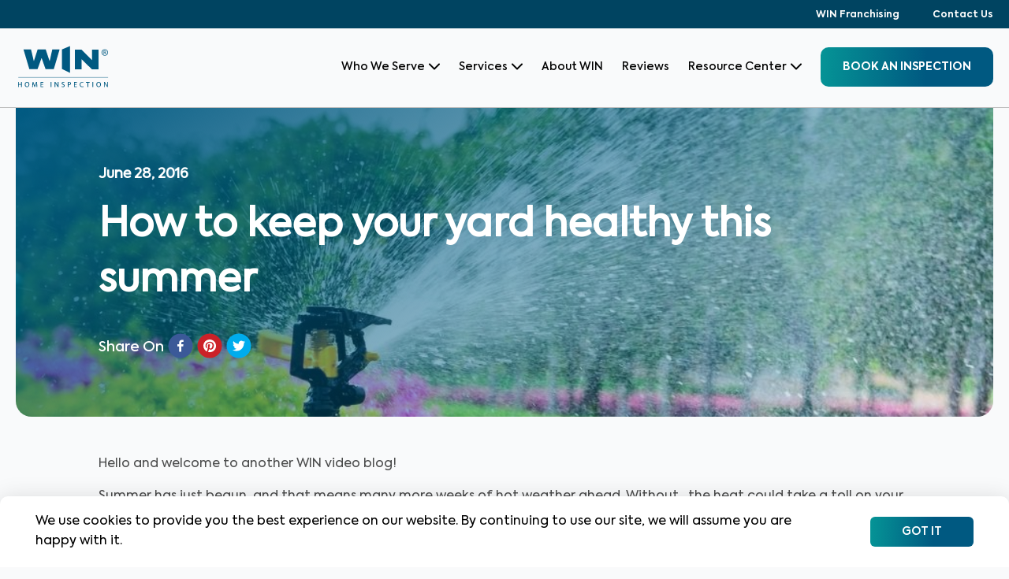

--- FILE ---
content_type: text/html; charset=utf-8
request_url: https://wini.com/articles/how-to-keep-your-yard-healthy-this-summer/
body_size: 40101
content:
<!DOCTYPE html><html lang="en"><head><meta charSet="utf-8"/><link rel="shortcut icon" href="/images/favicon.png"/><meta name="google-site-verification" content="OKFmPVrhRenvtYByM7zDwSeJ64rfG6ge6zYo-IQIhhM"/><script><!-- Google Tag Manager -->
(function(w,d,s,l,i){w[l]=w[l]||[];w[l].push({'gtm.start':
new Date().getTime(),event:'gtm.js'});var f=d.getElementsByTagName(s)[0],
j=d.createElement(s),dl=l!='dataLayer'?'&l='+l:'';j.async=true;j.src=
'https://www.googletagmanager.com/gtm.js?id='+i+dl;f.parentNode.insertBefore(j,f);
})(window,document,'script','dataLayer','GTM-TNW33J4');
<!-- End Google Tag Manager --></script><link rel="preload" href="/fonts/Axiforma-Regular.ttf" as="font" type="font/ttf" crossorigin="anonymous"/><link rel="preload" href="/fonts/Axiforma-Medium.ttf" as="font" type="font/ttf" crossorigin="anonymous"/><link rel="preload" href="/fonts/axiforma/Axiforma-SemiBold.ttf" as="font" type="font/ttf" crossorigin="anonymous"/><link rel="preload" href="/fonts/Axiforma-Bold.ttf" as="font" type="font/ttf" crossorigin="anonymous"/><link rel="preload" href="/fonts/axiforma/Axiforma-ExtraBold.ttf" as="font" type="font/ttf" crossorigin="anonymous"/><meta name="viewport" content="width=device-width, initial-scale=1"/><meta property="og:title" content="How to keep your yard healthy this summer "/><meta property="og:type" content="article"/><meta property="og:url" content="https://wini.com/articles/how-to-keep-your-yard-healthy-this-summer"/><meta property="og:image" content="https://d2nnm6ppct4rc3.cloudfront.net/14124812_da697f4bb2.jpg"/><meta property="og:description"/><title>How to keep your yard healthy this summer </title><meta property="og:title" content="How to keep your yard healthy this summer "/><meta name="description" content="Summer has just begun, but that means many more weeks of hot weather ahead. Without the right preparation, the heat could take a toll on your lawn."/><meta property="og:description" content="Summer has just begun, but that means many more weeks of hot weather ahead. Without the right preparation, the heat could take a toll on your lawn."/><link rel="canonical" href="https://wini.com/articles/how-to-keep-your-yard-healthy-this-summer/"/><meta property="og:url" content="https://wini.com/articles/how-to-keep-your-yard-healthy-this-summer/"/><meta property="og:image" content="https://d2nnm6ppct4rc3.cloudfront.net/14124812_da697f4bb2.jpg"/><meta name="next-head-count" content="22"/><meta name="next-font-preconnect"/><link rel="preload" href="/_next/static/css/92381ee0abd9e985.css" as="style"/><link rel="stylesheet" href="/_next/static/css/92381ee0abd9e985.css" data-n-g=""/><link rel="preload" href="/_next/static/css/d78154bdb0381354.css" as="style"/><link rel="stylesheet" href="/_next/static/css/d78154bdb0381354.css" data-n-p=""/><noscript data-n-css=""></noscript><script defer="" nomodule="" src="/_next/static/chunks/polyfills-5cd94c89d3acac5f.js"></script><script src="https://maps.googleapis.com/maps/api/js?libraries=geometry,places&amp;key=AIzaSyA5VRo42qdLbGUNndKgtVHFRy0X_MflfLs" defer="" data-nscript="beforeInteractive"></script><script src="/_next/static/chunks/webpack-8e02886957826e6a.js" defer=""></script><script src="/_next/static/chunks/framework-9cf46cf0fe8d1146.js" defer=""></script><script src="/_next/static/chunks/main-285a2c0188c1d35f.js" defer=""></script><script src="/_next/static/chunks/pages/_app-53d489b480ab4745.js" defer=""></script><script src="/_next/static/chunks/5675-815b8fb4d4265a09.js" defer=""></script><script src="/_next/static/chunks/9288-d2d417400f3e20d3.js" defer=""></script><script src="/_next/static/chunks/6069-5d5fb95bfd6a5487.js" defer=""></script><script src="/_next/static/chunks/7283-9efc507701d61727.js" defer=""></script><script src="/_next/static/chunks/7543-49b20659e29f4421.js" defer=""></script><script src="/_next/static/chunks/3359-a3078ac7a6800422.js" defer=""></script><script src="/_next/static/chunks/5480-7091c1ea74abaf0b.js" defer=""></script><script src="/_next/static/chunks/2912-692f1188a37c603d.js" defer=""></script><script src="/_next/static/chunks/400-76949eb0c8e288b5.js" defer=""></script><script src="/_next/static/chunks/7536-e0345cdf7d2a0788.js" defer=""></script><script src="/_next/static/chunks/4313-97a9be0c86628ec9.js" defer=""></script><script src="/_next/static/chunks/7561-4bf4f522f7f90cc1.js" defer=""></script><script src="/_next/static/chunks/8750-3938ddc54c03fb16.js" defer=""></script><script src="/_next/static/chunks/6745-c84d5c007bc5a382.js" defer=""></script><script src="/_next/static/chunks/9467-abc986927d4a72a0.js" defer=""></script><script src="/_next/static/chunks/4603-a2253393327a0c23.js" defer=""></script><script src="/_next/static/chunks/pages/articles/%5Barticle%5D-3b0935a50082a965.js" defer=""></script><script src="/_next/static/dUqp-wf3IP8Arr63mpqoR/_buildManifest.js" defer=""></script><script src="/_next/static/dUqp-wf3IP8Arr63mpqoR/_ssgManifest.js" defer=""></script><script src="/_next/static/dUqp-wf3IP8Arr63mpqoR/_middlewareManifest.js" defer=""></script></head><body><div id="__next"><noscript><!-- Google Tag Manager (noscript) -->
<noscript><iframe src="https://www.googletagmanager.com/ns.html?id=GTM-TNW33J4"
height="0" width="0" style="display:none;visibility:hidden"></iframe></noscript>
<!-- End Google Tag Manager (noscript) --></noscript><div class=""></div><main class="main without-cookie-banner"><!--$--><div class="main-header header  "><div class="bg-[#004461] py-3 md:py-2.5 "><div class="row_container"><ul class="flex justify-end noulstyle"><li><a target="_blank" rel="noopener" class="text-white text-[12px] font-bold font-[&#x27;Axiforma-Bold&#x27;,&#x27;Helvetica&#x27;]" href="https://winfranchising.com/?utm_source=wini&amp;utm_medium=referral&amp;utm_campaign=wini_header">WIN Franchising</a></li><li class=""><a class="text-white ml-[42px] text-[12px] font-bold font-[&#x27;Axiforma-Bold&#x27;,&#x27;Helvetica&#x27;]" href="/contact-us/">Contact Us</a></li></ul></div></div><div class="header_wrapper header_bottom"><div class="row_container"><div class="header_bottom_inner flexed_middle"><div class="header_widgets logo_container"><a href="/"><span class="logo_wrapper blue_logo"><span style="box-sizing:border-box;display:block;overflow:hidden;width:initial;height:initial;background:none;opacity:1;border:0;margin:0;padding:0;position:absolute;top:0;left:0;bottom:0;right:0"><img alt="WIN home inspection" src="[data-uri]" decoding="async" data-nimg="fill" style="position:absolute;top:0;left:0;bottom:0;right:0;box-sizing:border-box;padding:0;border:none;margin:auto;display:block;width:0;height:0;min-width:100%;max-width:100%;min-height:100%;max-height:100%;filter:blur(20px);background-size:cover;background-image:url(&quot;data:...&quot;);background-position:0% 0%"/><noscript><img alt="WIN home inspection" sizes="100vw" srcSet="https://d2nnm6ppct4rc3.cloudfront.net/WIN_logo_blue_14376e7213.svg 640w, https://d2nnm6ppct4rc3.cloudfront.net/WIN_logo_blue_14376e7213.svg 750w, https://d2nnm6ppct4rc3.cloudfront.net/WIN_logo_blue_14376e7213.svg 828w, https://d2nnm6ppct4rc3.cloudfront.net/WIN_logo_blue_14376e7213.svg 1080w, https://d2nnm6ppct4rc3.cloudfront.net/WIN_logo_blue_14376e7213.svg 1200w, https://d2nnm6ppct4rc3.cloudfront.net/WIN_logo_blue_14376e7213.svg 1920w, https://d2nnm6ppct4rc3.cloudfront.net/WIN_logo_blue_14376e7213.svg 2048w, https://d2nnm6ppct4rc3.cloudfront.net/WIN_logo_blue_14376e7213.svg 3840w" src="https://d2nnm6ppct4rc3.cloudfront.net/WIN_logo_blue_14376e7213.svg" decoding="async" data-nimg="fill" style="position:absolute;top:0;left:0;bottom:0;right:0;box-sizing:border-box;padding:0;border:none;margin:auto;display:block;width:0;height:0;min-width:100%;max-width:100%;min-height:100%;max-height:100%" loading="lazy"/></noscript></span></span><span class="logo_wrapper white_logo"><span style="box-sizing:border-box;display:block;overflow:hidden;width:initial;height:initial;background:none;opacity:1;border:0;margin:0;padding:0;position:absolute;top:0;left:0;bottom:0;right:0"><img alt="WIN home inspection" src="[data-uri]" decoding="async" data-nimg="fill" style="position:absolute;top:0;left:0;bottom:0;right:0;box-sizing:border-box;padding:0;border:none;margin:auto;display:block;width:0;height:0;min-width:100%;max-width:100%;min-height:100%;max-height:100%;filter:blur(20px);background-size:cover;background-image:url(&quot;data:...&quot;);background-position:0% 0%"/><noscript><img alt="WIN home inspection" sizes="100vw" srcSet="https://d2nnm6ppct4rc3.cloudfront.net/WIN_logo_white_SVG_09244e565a.svg 640w, https://d2nnm6ppct4rc3.cloudfront.net/WIN_logo_white_SVG_09244e565a.svg 750w, https://d2nnm6ppct4rc3.cloudfront.net/WIN_logo_white_SVG_09244e565a.svg 828w, https://d2nnm6ppct4rc3.cloudfront.net/WIN_logo_white_SVG_09244e565a.svg 1080w, https://d2nnm6ppct4rc3.cloudfront.net/WIN_logo_white_SVG_09244e565a.svg 1200w, https://d2nnm6ppct4rc3.cloudfront.net/WIN_logo_white_SVG_09244e565a.svg 1920w, https://d2nnm6ppct4rc3.cloudfront.net/WIN_logo_white_SVG_09244e565a.svg 2048w, https://d2nnm6ppct4rc3.cloudfront.net/WIN_logo_white_SVG_09244e565a.svg 3840w" src="https://d2nnm6ppct4rc3.cloudfront.net/WIN_logo_white_SVG_09244e565a.svg" decoding="async" data-nimg="fill" style="position:absolute;top:0;left:0;bottom:0;right:0;box-sizing:border-box;padding:0;border:none;margin:auto;display:block;width:0;height:0;min-width:100%;max-width:100%;min-height:100%;max-height:100%" loading="lazy"/></noscript></span></span></a></div><div class="header_widgets menu_container"><div class="mobile-menu-toggle"><span class="svg-mobile-menu-toggle"></span></div><div class="main-menu-wrapper "><div class="header-section"><span class="logo_wrapper white_logo"><span style="box-sizing:border-box;display:block;overflow:hidden;width:initial;height:initial;background:none;opacity:1;border:0;margin:0;padding:0;position:absolute;top:0;left:0;bottom:0;right:0"><img alt="WIN home inspection" src="[data-uri]" decoding="async" data-nimg="fill" style="position:absolute;top:0;left:0;bottom:0;right:0;box-sizing:border-box;padding:0;border:none;margin:auto;display:block;width:0;height:0;min-width:100%;max-width:100%;min-height:100%;max-height:100%;filter:blur(20px);background-size:cover;background-image:url(&quot;data:...&quot;);background-position:0% 0%"/><noscript><img alt="WIN home inspection" sizes="100vw" srcSet="https://d2nnm6ppct4rc3.cloudfront.net/WIN_logo_white_SVG_09244e565a.svg 640w, https://d2nnm6ppct4rc3.cloudfront.net/WIN_logo_white_SVG_09244e565a.svg 750w, https://d2nnm6ppct4rc3.cloudfront.net/WIN_logo_white_SVG_09244e565a.svg 828w, https://d2nnm6ppct4rc3.cloudfront.net/WIN_logo_white_SVG_09244e565a.svg 1080w, https://d2nnm6ppct4rc3.cloudfront.net/WIN_logo_white_SVG_09244e565a.svg 1200w, https://d2nnm6ppct4rc3.cloudfront.net/WIN_logo_white_SVG_09244e565a.svg 1920w, https://d2nnm6ppct4rc3.cloudfront.net/WIN_logo_white_SVG_09244e565a.svg 2048w, https://d2nnm6ppct4rc3.cloudfront.net/WIN_logo_white_SVG_09244e565a.svg 3840w" src="https://d2nnm6ppct4rc3.cloudfront.net/WIN_logo_white_SVG_09244e565a.svg" decoding="async" data-nimg="fill" style="position:absolute;top:0;left:0;bottom:0;right:0;box-sizing:border-box;padding:0;border:none;margin:auto;display:block;width:0;height:0;min-width:100%;max-width:100%;min-height:100%;max-height:100%" loading="lazy"/></noscript></span></span><div class="close-menu-icon"><span class="svg-close-menu-icon"></span></div></div><ul class="main-menu flexed noulstyle"><li class="menu_item_has_children parent_reference menu-hover "><span class="mobile menu-arrow arrow-head-mob"></span><span class="a flex items-center">Who We Serve<!-- --><span class="desktop menu-arrow arrow-head-white"></span></span><div class="submenu "><div class="submenu_type_1 submenu_type_inner"><div class="submenu_type_1_wrapper hide_m_s"><div class="submenu_type_1_top flexed"><div class="submenu_type_1_top_item"><a href="/home-buyer/"><div class="menu_thumb_img"><span style="box-sizing:border-box;display:block;overflow:hidden;width:initial;height:initial;background:none;opacity:1;border:0;margin:0;padding:0;position:absolute;top:0;left:0;bottom:0;right:0"><img alt="Home Buyers" src="[data-uri]" decoding="async" data-nimg="fill" style="position:absolute;top:0;left:0;bottom:0;right:0;box-sizing:border-box;padding:0;border:none;margin:auto;display:block;width:0;height:0;min-width:100%;max-width:100%;min-height:100%;max-height:100%;filter:blur(20px);background-size:cover;background-image:url(&quot;data:...&quot;);background-position:0% 0%"/><noscript><img alt="Home Buyers" sizes="100vw" srcSet="/_next/image/?url=https%3A%2F%2Fd2nnm6ppct4rc3.cloudfront.net%2FHomebuyer_Tile_3d11fcf6d5.jpg&amp;w=640&amp;q=75 640w, /_next/image/?url=https%3A%2F%2Fd2nnm6ppct4rc3.cloudfront.net%2FHomebuyer_Tile_3d11fcf6d5.jpg&amp;w=750&amp;q=75 750w, /_next/image/?url=https%3A%2F%2Fd2nnm6ppct4rc3.cloudfront.net%2FHomebuyer_Tile_3d11fcf6d5.jpg&amp;w=828&amp;q=75 828w, /_next/image/?url=https%3A%2F%2Fd2nnm6ppct4rc3.cloudfront.net%2FHomebuyer_Tile_3d11fcf6d5.jpg&amp;w=1080&amp;q=75 1080w, /_next/image/?url=https%3A%2F%2Fd2nnm6ppct4rc3.cloudfront.net%2FHomebuyer_Tile_3d11fcf6d5.jpg&amp;w=1200&amp;q=75 1200w, /_next/image/?url=https%3A%2F%2Fd2nnm6ppct4rc3.cloudfront.net%2FHomebuyer_Tile_3d11fcf6d5.jpg&amp;w=1920&amp;q=75 1920w, /_next/image/?url=https%3A%2F%2Fd2nnm6ppct4rc3.cloudfront.net%2FHomebuyer_Tile_3d11fcf6d5.jpg&amp;w=2048&amp;q=75 2048w, /_next/image/?url=https%3A%2F%2Fd2nnm6ppct4rc3.cloudfront.net%2FHomebuyer_Tile_3d11fcf6d5.jpg&amp;w=3840&amp;q=75 3840w" src="/_next/image/?url=https%3A%2F%2Fd2nnm6ppct4rc3.cloudfront.net%2FHomebuyer_Tile_3d11fcf6d5.jpg&amp;w=3840&amp;q=75" decoding="async" data-nimg="fill" style="position:absolute;top:0;left:0;bottom:0;right:0;box-sizing:border-box;padding:0;border:none;margin:auto;display:block;width:0;height:0;min-width:100%;max-width:100%;min-height:100%;max-height:100%" loading="lazy"/></noscript></span></div><p class="submenu_type_1_top_item_title">Home Buyers</p><span class="submenu_type_1_top_item_btn btn">Learn More<!-- --> <!-- --><span class="svg-read-more-arrow read-more-arrow"></span></span></a></div><div class="submenu_type_1_top_item"><a href="/home-owner/"><div class="menu_thumb_img"><span style="box-sizing:border-box;display:block;overflow:hidden;width:initial;height:initial;background:none;opacity:1;border:0;margin:0;padding:0;position:absolute;top:0;left:0;bottom:0;right:0"><img alt="Homeowners" src="[data-uri]" decoding="async" data-nimg="fill" style="position:absolute;top:0;left:0;bottom:0;right:0;box-sizing:border-box;padding:0;border:none;margin:auto;display:block;width:0;height:0;min-width:100%;max-width:100%;min-height:100%;max-height:100%;filter:blur(20px);background-size:cover;background-image:url(&quot;data:...&quot;);background-position:0% 0%"/><noscript><img alt="Homeowners" sizes="100vw" srcSet="/_next/image/?url=https%3A%2F%2Fd2nnm6ppct4rc3.cloudfront.net%2FHomeowner_86f9998fec.jpg&amp;w=640&amp;q=75 640w, /_next/image/?url=https%3A%2F%2Fd2nnm6ppct4rc3.cloudfront.net%2FHomeowner_86f9998fec.jpg&amp;w=750&amp;q=75 750w, /_next/image/?url=https%3A%2F%2Fd2nnm6ppct4rc3.cloudfront.net%2FHomeowner_86f9998fec.jpg&amp;w=828&amp;q=75 828w, /_next/image/?url=https%3A%2F%2Fd2nnm6ppct4rc3.cloudfront.net%2FHomeowner_86f9998fec.jpg&amp;w=1080&amp;q=75 1080w, /_next/image/?url=https%3A%2F%2Fd2nnm6ppct4rc3.cloudfront.net%2FHomeowner_86f9998fec.jpg&amp;w=1200&amp;q=75 1200w, /_next/image/?url=https%3A%2F%2Fd2nnm6ppct4rc3.cloudfront.net%2FHomeowner_86f9998fec.jpg&amp;w=1920&amp;q=75 1920w, /_next/image/?url=https%3A%2F%2Fd2nnm6ppct4rc3.cloudfront.net%2FHomeowner_86f9998fec.jpg&amp;w=2048&amp;q=75 2048w, /_next/image/?url=https%3A%2F%2Fd2nnm6ppct4rc3.cloudfront.net%2FHomeowner_86f9998fec.jpg&amp;w=3840&amp;q=75 3840w" src="/_next/image/?url=https%3A%2F%2Fd2nnm6ppct4rc3.cloudfront.net%2FHomeowner_86f9998fec.jpg&amp;w=3840&amp;q=75" decoding="async" data-nimg="fill" style="position:absolute;top:0;left:0;bottom:0;right:0;box-sizing:border-box;padding:0;border:none;margin:auto;display:block;width:0;height:0;min-width:100%;max-width:100%;min-height:100%;max-height:100%" loading="lazy"/></noscript></span></div><p class="submenu_type_1_top_item_title">Homeowners</p><span class="submenu_type_1_top_item_btn btn">Learn More<!-- --> <!-- --><span class="svg-read-more-arrow read-more-arrow"></span></span></a></div><div class="submenu_type_1_top_item"><a href="/home-seller/"><div class="menu_thumb_img"><span style="box-sizing:border-box;display:block;overflow:hidden;width:initial;height:initial;background:none;opacity:1;border:0;margin:0;padding:0;position:absolute;top:0;left:0;bottom:0;right:0"><img alt="Home Sellers" src="[data-uri]" decoding="async" data-nimg="fill" style="position:absolute;top:0;left:0;bottom:0;right:0;box-sizing:border-box;padding:0;border:none;margin:auto;display:block;width:0;height:0;min-width:100%;max-width:100%;min-height:100%;max-height:100%;filter:blur(20px);background-size:cover;background-image:url(&quot;data:...&quot;);background-position:0% 0%"/><noscript><img alt="Home Sellers" sizes="100vw" srcSet="/_next/image/?url=https%3A%2F%2Fd2nnm6ppct4rc3.cloudfront.net%2FHomeseller_868b5d0938.jpg&amp;w=640&amp;q=75 640w, /_next/image/?url=https%3A%2F%2Fd2nnm6ppct4rc3.cloudfront.net%2FHomeseller_868b5d0938.jpg&amp;w=750&amp;q=75 750w, /_next/image/?url=https%3A%2F%2Fd2nnm6ppct4rc3.cloudfront.net%2FHomeseller_868b5d0938.jpg&amp;w=828&amp;q=75 828w, /_next/image/?url=https%3A%2F%2Fd2nnm6ppct4rc3.cloudfront.net%2FHomeseller_868b5d0938.jpg&amp;w=1080&amp;q=75 1080w, /_next/image/?url=https%3A%2F%2Fd2nnm6ppct4rc3.cloudfront.net%2FHomeseller_868b5d0938.jpg&amp;w=1200&amp;q=75 1200w, /_next/image/?url=https%3A%2F%2Fd2nnm6ppct4rc3.cloudfront.net%2FHomeseller_868b5d0938.jpg&amp;w=1920&amp;q=75 1920w, /_next/image/?url=https%3A%2F%2Fd2nnm6ppct4rc3.cloudfront.net%2FHomeseller_868b5d0938.jpg&amp;w=2048&amp;q=75 2048w, /_next/image/?url=https%3A%2F%2Fd2nnm6ppct4rc3.cloudfront.net%2FHomeseller_868b5d0938.jpg&amp;w=3840&amp;q=75 3840w" src="/_next/image/?url=https%3A%2F%2Fd2nnm6ppct4rc3.cloudfront.net%2FHomeseller_868b5d0938.jpg&amp;w=3840&amp;q=75" decoding="async" data-nimg="fill" style="position:absolute;top:0;left:0;bottom:0;right:0;box-sizing:border-box;padding:0;border:none;margin:auto;display:block;width:0;height:0;min-width:100%;max-width:100%;min-height:100%;max-height:100%" loading="lazy"/></noscript></span></div><p class="submenu_type_1_top_item_title">Home Sellers</p><span class="submenu_type_1_top_item_btn btn">Learn More<!-- --> <!-- --><span class="svg-read-more-arrow read-more-arrow"></span></span></a></div><div class="submenu_type_1_top_item"><a href="/real-estate-professional/"><div class="menu_thumb_img"><span style="box-sizing:border-box;display:block;overflow:hidden;width:initial;height:initial;background:none;opacity:1;border:0;margin:0;padding:0;position:absolute;top:0;left:0;bottom:0;right:0"><img alt="Real Estate Professionals" src="[data-uri]" decoding="async" data-nimg="fill" style="position:absolute;top:0;left:0;bottom:0;right:0;box-sizing:border-box;padding:0;border:none;margin:auto;display:block;width:0;height:0;min-width:100%;max-width:100%;min-height:100%;max-height:100%;filter:blur(20px);background-size:cover;background-image:url(&quot;data:...&quot;);background-position:0% 0%"/><noscript><img alt="Real Estate Professionals" sizes="100vw" srcSet="/_next/image/?url=https%3A%2F%2Fd2nnm6ppct4rc3.cloudfront.net%2Fnew_home_with_agent_4e9b577bb8.jpeg&amp;w=640&amp;q=75 640w, /_next/image/?url=https%3A%2F%2Fd2nnm6ppct4rc3.cloudfront.net%2Fnew_home_with_agent_4e9b577bb8.jpeg&amp;w=750&amp;q=75 750w, /_next/image/?url=https%3A%2F%2Fd2nnm6ppct4rc3.cloudfront.net%2Fnew_home_with_agent_4e9b577bb8.jpeg&amp;w=828&amp;q=75 828w, /_next/image/?url=https%3A%2F%2Fd2nnm6ppct4rc3.cloudfront.net%2Fnew_home_with_agent_4e9b577bb8.jpeg&amp;w=1080&amp;q=75 1080w, /_next/image/?url=https%3A%2F%2Fd2nnm6ppct4rc3.cloudfront.net%2Fnew_home_with_agent_4e9b577bb8.jpeg&amp;w=1200&amp;q=75 1200w, /_next/image/?url=https%3A%2F%2Fd2nnm6ppct4rc3.cloudfront.net%2Fnew_home_with_agent_4e9b577bb8.jpeg&amp;w=1920&amp;q=75 1920w, /_next/image/?url=https%3A%2F%2Fd2nnm6ppct4rc3.cloudfront.net%2Fnew_home_with_agent_4e9b577bb8.jpeg&amp;w=2048&amp;q=75 2048w, /_next/image/?url=https%3A%2F%2Fd2nnm6ppct4rc3.cloudfront.net%2Fnew_home_with_agent_4e9b577bb8.jpeg&amp;w=3840&amp;q=75 3840w" src="/_next/image/?url=https%3A%2F%2Fd2nnm6ppct4rc3.cloudfront.net%2Fnew_home_with_agent_4e9b577bb8.jpeg&amp;w=3840&amp;q=75" decoding="async" data-nimg="fill" style="position:absolute;top:0;left:0;bottom:0;right:0;box-sizing:border-box;padding:0;border:none;margin:auto;display:block;width:0;height:0;min-width:100%;max-width:100%;min-height:100%;max-height:100%" loading="lazy"/></noscript></span></div><p class="submenu_type_1_top_item_title">Real Estate Professionals</p><span class="submenu_type_1_top_item_btn btn">Learn More<!-- --> <!-- --><span class="svg-read-more-arrow read-more-arrow"></span></span></a></div></div></div><div class="show_m_s all_persona container menu_mobile_persona"><div class="all_persona_mob_wrap"><div class="all_persona_mob_single homebuyer_mob_single"><div class="persona_image"><span style="box-sizing:border-box;display:block;overflow:hidden;width:initial;height:initial;background:none;opacity:1;border:0;margin:0;padding:0;position:absolute;top:0;left:0;bottom:0;right:0"><img alt="Home Buyers" src="[data-uri]" decoding="async" data-nimg="fill" style="position:absolute;top:0;left:0;bottom:0;right:0;box-sizing:border-box;padding:0;border:none;margin:auto;display:block;width:0;height:0;min-width:100%;max-width:100%;min-height:100%;max-height:100%;filter:blur(20px);background-size:cover;background-image:url(&quot;data:...&quot;);background-position:0% 0%"/><noscript><img alt="Home Buyers" sizes="100vw" srcSet="/_next/image/?url=https%3A%2F%2Fd2nnm6ppct4rc3.cloudfront.net%2FHomebuyer_Tile_3d11fcf6d5.jpg&amp;w=640&amp;q=75 640w, /_next/image/?url=https%3A%2F%2Fd2nnm6ppct4rc3.cloudfront.net%2FHomebuyer_Tile_3d11fcf6d5.jpg&amp;w=750&amp;q=75 750w, /_next/image/?url=https%3A%2F%2Fd2nnm6ppct4rc3.cloudfront.net%2FHomebuyer_Tile_3d11fcf6d5.jpg&amp;w=828&amp;q=75 828w, /_next/image/?url=https%3A%2F%2Fd2nnm6ppct4rc3.cloudfront.net%2FHomebuyer_Tile_3d11fcf6d5.jpg&amp;w=1080&amp;q=75 1080w, /_next/image/?url=https%3A%2F%2Fd2nnm6ppct4rc3.cloudfront.net%2FHomebuyer_Tile_3d11fcf6d5.jpg&amp;w=1200&amp;q=75 1200w, /_next/image/?url=https%3A%2F%2Fd2nnm6ppct4rc3.cloudfront.net%2FHomebuyer_Tile_3d11fcf6d5.jpg&amp;w=1920&amp;q=75 1920w, /_next/image/?url=https%3A%2F%2Fd2nnm6ppct4rc3.cloudfront.net%2FHomebuyer_Tile_3d11fcf6d5.jpg&amp;w=2048&amp;q=75 2048w, /_next/image/?url=https%3A%2F%2Fd2nnm6ppct4rc3.cloudfront.net%2FHomebuyer_Tile_3d11fcf6d5.jpg&amp;w=3840&amp;q=75 3840w" src="/_next/image/?url=https%3A%2F%2Fd2nnm6ppct4rc3.cloudfront.net%2FHomebuyer_Tile_3d11fcf6d5.jpg&amp;w=3840&amp;q=75" decoding="async" data-nimg="fill" style="position:absolute;top:0;left:0;bottom:0;right:0;box-sizing:border-box;padding:0;border:none;margin:auto;display:block;width:0;height:0;min-width:100%;max-width:100%;min-height:100%;max-height:100%" loading="lazy"/></noscript></span></div><div class="all_persona_mob_single_inner"><h3>I am a <!-- -->Home Buyer<!-- --></h3><span class="btn-with-arrow rarrow dec-none">Learn More</span></div><a class="absolute left-0 top-0 bottom-0 right-0 z-[1]" href="https://wini.com/home-buyer"></a></div><div class="all_persona_mob_single homebuyer_mob_single"><div class="persona_image"><span style="box-sizing:border-box;display:block;overflow:hidden;width:initial;height:initial;background:none;opacity:1;border:0;margin:0;padding:0;position:absolute;top:0;left:0;bottom:0;right:0"><img alt="Homeowners" src="[data-uri]" decoding="async" data-nimg="fill" style="position:absolute;top:0;left:0;bottom:0;right:0;box-sizing:border-box;padding:0;border:none;margin:auto;display:block;width:0;height:0;min-width:100%;max-width:100%;min-height:100%;max-height:100%;filter:blur(20px);background-size:cover;background-image:url(&quot;data:...&quot;);background-position:0% 0%"/><noscript><img alt="Homeowners" sizes="100vw" srcSet="/_next/image/?url=https%3A%2F%2Fd2nnm6ppct4rc3.cloudfront.net%2FHomeowner_86f9998fec.jpg&amp;w=640&amp;q=75 640w, /_next/image/?url=https%3A%2F%2Fd2nnm6ppct4rc3.cloudfront.net%2FHomeowner_86f9998fec.jpg&amp;w=750&amp;q=75 750w, /_next/image/?url=https%3A%2F%2Fd2nnm6ppct4rc3.cloudfront.net%2FHomeowner_86f9998fec.jpg&amp;w=828&amp;q=75 828w, /_next/image/?url=https%3A%2F%2Fd2nnm6ppct4rc3.cloudfront.net%2FHomeowner_86f9998fec.jpg&amp;w=1080&amp;q=75 1080w, /_next/image/?url=https%3A%2F%2Fd2nnm6ppct4rc3.cloudfront.net%2FHomeowner_86f9998fec.jpg&amp;w=1200&amp;q=75 1200w, /_next/image/?url=https%3A%2F%2Fd2nnm6ppct4rc3.cloudfront.net%2FHomeowner_86f9998fec.jpg&amp;w=1920&amp;q=75 1920w, /_next/image/?url=https%3A%2F%2Fd2nnm6ppct4rc3.cloudfront.net%2FHomeowner_86f9998fec.jpg&amp;w=2048&amp;q=75 2048w, /_next/image/?url=https%3A%2F%2Fd2nnm6ppct4rc3.cloudfront.net%2FHomeowner_86f9998fec.jpg&amp;w=3840&amp;q=75 3840w" src="/_next/image/?url=https%3A%2F%2Fd2nnm6ppct4rc3.cloudfront.net%2FHomeowner_86f9998fec.jpg&amp;w=3840&amp;q=75" decoding="async" data-nimg="fill" style="position:absolute;top:0;left:0;bottom:0;right:0;box-sizing:border-box;padding:0;border:none;margin:auto;display:block;width:0;height:0;min-width:100%;max-width:100%;min-height:100%;max-height:100%" loading="lazy"/></noscript></span></div><div class="all_persona_mob_single_inner"><h3>I am a <!-- -->Homeowner<!-- --></h3><span class="btn-with-arrow rarrow dec-none">Learn More</span></div><a class="absolute left-0 top-0 bottom-0 right-0 z-[1]" href="https://wini.com/home-owner"></a></div><div class="all_persona_mob_single homebuyer_mob_single"><div class="persona_image"><span style="box-sizing:border-box;display:block;overflow:hidden;width:initial;height:initial;background:none;opacity:1;border:0;margin:0;padding:0;position:absolute;top:0;left:0;bottom:0;right:0"><img alt="Home Sellers" src="[data-uri]" decoding="async" data-nimg="fill" style="position:absolute;top:0;left:0;bottom:0;right:0;box-sizing:border-box;padding:0;border:none;margin:auto;display:block;width:0;height:0;min-width:100%;max-width:100%;min-height:100%;max-height:100%;filter:blur(20px);background-size:cover;background-image:url(&quot;data:...&quot;);background-position:0% 0%"/><noscript><img alt="Home Sellers" sizes="100vw" srcSet="/_next/image/?url=https%3A%2F%2Fd2nnm6ppct4rc3.cloudfront.net%2FHomeseller_868b5d0938.jpg&amp;w=640&amp;q=75 640w, /_next/image/?url=https%3A%2F%2Fd2nnm6ppct4rc3.cloudfront.net%2FHomeseller_868b5d0938.jpg&amp;w=750&amp;q=75 750w, /_next/image/?url=https%3A%2F%2Fd2nnm6ppct4rc3.cloudfront.net%2FHomeseller_868b5d0938.jpg&amp;w=828&amp;q=75 828w, /_next/image/?url=https%3A%2F%2Fd2nnm6ppct4rc3.cloudfront.net%2FHomeseller_868b5d0938.jpg&amp;w=1080&amp;q=75 1080w, /_next/image/?url=https%3A%2F%2Fd2nnm6ppct4rc3.cloudfront.net%2FHomeseller_868b5d0938.jpg&amp;w=1200&amp;q=75 1200w, /_next/image/?url=https%3A%2F%2Fd2nnm6ppct4rc3.cloudfront.net%2FHomeseller_868b5d0938.jpg&amp;w=1920&amp;q=75 1920w, /_next/image/?url=https%3A%2F%2Fd2nnm6ppct4rc3.cloudfront.net%2FHomeseller_868b5d0938.jpg&amp;w=2048&amp;q=75 2048w, /_next/image/?url=https%3A%2F%2Fd2nnm6ppct4rc3.cloudfront.net%2FHomeseller_868b5d0938.jpg&amp;w=3840&amp;q=75 3840w" src="/_next/image/?url=https%3A%2F%2Fd2nnm6ppct4rc3.cloudfront.net%2FHomeseller_868b5d0938.jpg&amp;w=3840&amp;q=75" decoding="async" data-nimg="fill" style="position:absolute;top:0;left:0;bottom:0;right:0;box-sizing:border-box;padding:0;border:none;margin:auto;display:block;width:0;height:0;min-width:100%;max-width:100%;min-height:100%;max-height:100%" loading="lazy"/></noscript></span></div><div class="all_persona_mob_single_inner"><h3>I am a <!-- -->Home Seller<!-- --></h3><span class="btn-with-arrow rarrow dec-none">Learn More</span></div><a class="absolute left-0 top-0 bottom-0 right-0 z-[1]" href="https://wini.com/home-seller"></a></div><div class="all_persona_mob_single homebuyer_mob_single"><div class="persona_image"><span style="box-sizing:border-box;display:block;overflow:hidden;width:initial;height:initial;background:none;opacity:1;border:0;margin:0;padding:0;position:absolute;top:0;left:0;bottom:0;right:0"><img alt="Real Estate Professionals" src="[data-uri]" decoding="async" data-nimg="fill" style="position:absolute;top:0;left:0;bottom:0;right:0;box-sizing:border-box;padding:0;border:none;margin:auto;display:block;width:0;height:0;min-width:100%;max-width:100%;min-height:100%;max-height:100%;filter:blur(20px);background-size:cover;background-image:url(&quot;data:...&quot;);background-position:0% 0%"/><noscript><img alt="Real Estate Professionals" sizes="100vw" srcSet="/_next/image/?url=https%3A%2F%2Fd2nnm6ppct4rc3.cloudfront.net%2Fnew_home_with_agent_4e9b577bb8.jpeg&amp;w=640&amp;q=75 640w, /_next/image/?url=https%3A%2F%2Fd2nnm6ppct4rc3.cloudfront.net%2Fnew_home_with_agent_4e9b577bb8.jpeg&amp;w=750&amp;q=75 750w, /_next/image/?url=https%3A%2F%2Fd2nnm6ppct4rc3.cloudfront.net%2Fnew_home_with_agent_4e9b577bb8.jpeg&amp;w=828&amp;q=75 828w, /_next/image/?url=https%3A%2F%2Fd2nnm6ppct4rc3.cloudfront.net%2Fnew_home_with_agent_4e9b577bb8.jpeg&amp;w=1080&amp;q=75 1080w, /_next/image/?url=https%3A%2F%2Fd2nnm6ppct4rc3.cloudfront.net%2Fnew_home_with_agent_4e9b577bb8.jpeg&amp;w=1200&amp;q=75 1200w, /_next/image/?url=https%3A%2F%2Fd2nnm6ppct4rc3.cloudfront.net%2Fnew_home_with_agent_4e9b577bb8.jpeg&amp;w=1920&amp;q=75 1920w, /_next/image/?url=https%3A%2F%2Fd2nnm6ppct4rc3.cloudfront.net%2Fnew_home_with_agent_4e9b577bb8.jpeg&amp;w=2048&amp;q=75 2048w, /_next/image/?url=https%3A%2F%2Fd2nnm6ppct4rc3.cloudfront.net%2Fnew_home_with_agent_4e9b577bb8.jpeg&amp;w=3840&amp;q=75 3840w" src="/_next/image/?url=https%3A%2F%2Fd2nnm6ppct4rc3.cloudfront.net%2Fnew_home_with_agent_4e9b577bb8.jpeg&amp;w=3840&amp;q=75" decoding="async" data-nimg="fill" style="position:absolute;top:0;left:0;bottom:0;right:0;box-sizing:border-box;padding:0;border:none;margin:auto;display:block;width:0;height:0;min-width:100%;max-width:100%;min-height:100%;max-height:100%" loading="lazy"/></noscript></span></div><div class="all_persona_mob_single_inner"><h3>I am a <!-- -->Real Estate Professional<!-- --></h3><span class="btn-with-arrow rarrow dec-none">Learn More</span></div><a class="absolute left-0 top-0 bottom-0 right-0 z-[1]" href="https://wini.com/real-estate-professional"></a></div></div></div><div class="submenu_type_1_wrapper hide_m_s"><div class="submenu_type_1_bottom_wrapper"><p class="menu_heading">Featured Articles</p><div class="submenu_type_1_bottom flexed"><div class="submenu_type_1_bottom_item flexed"><div class="article-image"><span style="box-sizing:border-box;display:block;overflow:hidden;width:initial;height:initial;background:none;opacity:1;border:0;margin:0;padding:0;position:absolute;top:0;left:0;bottom:0;right:0"><img alt="Wind Mitigation Inspection: Storm-Proofing Your Home, Saving on Insurance" src="[data-uri]" decoding="async" data-nimg="fill" class="main-image" style="position:absolute;top:0;left:0;bottom:0;right:0;box-sizing:border-box;padding:0;border:none;margin:auto;display:block;width:0;height:0;min-width:100%;max-width:100%;min-height:100%;max-height:100%;filter:blur(20px);background-size:cover;background-image:url(&quot;data:...&quot;);background-position:0% 0%"/><noscript><img alt="Wind Mitigation Inspection: Storm-Proofing Your Home, Saving on Insurance" sizes="100vw" srcSet="/_next/image/?url=https%3A%2F%2Fd2nnm6ppct4rc3.cloudfront.net%2FWIN_win_mitigation_inspection_b2c33747a5.jpeg&amp;w=640&amp;q=75 640w, /_next/image/?url=https%3A%2F%2Fd2nnm6ppct4rc3.cloudfront.net%2FWIN_win_mitigation_inspection_b2c33747a5.jpeg&amp;w=750&amp;q=75 750w, /_next/image/?url=https%3A%2F%2Fd2nnm6ppct4rc3.cloudfront.net%2FWIN_win_mitigation_inspection_b2c33747a5.jpeg&amp;w=828&amp;q=75 828w, /_next/image/?url=https%3A%2F%2Fd2nnm6ppct4rc3.cloudfront.net%2FWIN_win_mitigation_inspection_b2c33747a5.jpeg&amp;w=1080&amp;q=75 1080w, /_next/image/?url=https%3A%2F%2Fd2nnm6ppct4rc3.cloudfront.net%2FWIN_win_mitigation_inspection_b2c33747a5.jpeg&amp;w=1200&amp;q=75 1200w, /_next/image/?url=https%3A%2F%2Fd2nnm6ppct4rc3.cloudfront.net%2FWIN_win_mitigation_inspection_b2c33747a5.jpeg&amp;w=1920&amp;q=75 1920w, /_next/image/?url=https%3A%2F%2Fd2nnm6ppct4rc3.cloudfront.net%2FWIN_win_mitigation_inspection_b2c33747a5.jpeg&amp;w=2048&amp;q=75 2048w, /_next/image/?url=https%3A%2F%2Fd2nnm6ppct4rc3.cloudfront.net%2FWIN_win_mitigation_inspection_b2c33747a5.jpeg&amp;w=3840&amp;q=75 3840w" src="/_next/image/?url=https%3A%2F%2Fd2nnm6ppct4rc3.cloudfront.net%2FWIN_win_mitigation_inspection_b2c33747a5.jpeg&amp;w=3840&amp;q=75" decoding="async" data-nimg="fill" style="position:absolute;top:0;left:0;bottom:0;right:0;box-sizing:border-box;padding:0;border:none;margin:auto;display:block;width:0;height:0;min-width:100%;max-width:100%;min-height:100%;max-height:100%" class="main-image" loading="lazy"/></noscript></span></div><div class="submenu_type_1_bottom_item_txt"><p class="submenu_type_1_bottom_item_title">Wind Mitigation Inspection: Storm-Proofing Your Home, Saving on Insurance</p><a class="submenu_type_1_bottom_item_btn" href="https://wini.com/articles/wind-mitigation-inspection/">Read Now<!-- --> <!-- --><span class="svg-read-more-arrow read-more-arrow"></span></a></div></div><div class="submenu_type_1_bottom_item flexed"><div class="article-image"><span style="box-sizing:border-box;display:block;overflow:hidden;width:initial;height:initial;background:none;opacity:1;border:0;margin:0;padding:0;position:absolute;top:0;left:0;bottom:0;right:0"><img alt="Fire Safety Tips Every Homeowner Should Know This Festive Season" src="[data-uri]" decoding="async" data-nimg="fill" class="main-image" style="position:absolute;top:0;left:0;bottom:0;right:0;box-sizing:border-box;padding:0;border:none;margin:auto;display:block;width:0;height:0;min-width:100%;max-width:100%;min-height:100%;max-height:100%;filter:blur(20px);background-size:cover;background-image:url(&quot;data:...&quot;);background-position:0% 0%"/><noscript><img alt="Fire Safety Tips Every Homeowner Should Know This Festive Season" sizes="100vw" srcSet="/_next/image/?url=https%3A%2F%2Fd2nnm6ppct4rc3.cloudfront.net%2FFire_Safety_Every_Homeowner_Should_Know_512e56353d.jpg&amp;w=640&amp;q=75 640w, /_next/image/?url=https%3A%2F%2Fd2nnm6ppct4rc3.cloudfront.net%2FFire_Safety_Every_Homeowner_Should_Know_512e56353d.jpg&amp;w=750&amp;q=75 750w, /_next/image/?url=https%3A%2F%2Fd2nnm6ppct4rc3.cloudfront.net%2FFire_Safety_Every_Homeowner_Should_Know_512e56353d.jpg&amp;w=828&amp;q=75 828w, /_next/image/?url=https%3A%2F%2Fd2nnm6ppct4rc3.cloudfront.net%2FFire_Safety_Every_Homeowner_Should_Know_512e56353d.jpg&amp;w=1080&amp;q=75 1080w, /_next/image/?url=https%3A%2F%2Fd2nnm6ppct4rc3.cloudfront.net%2FFire_Safety_Every_Homeowner_Should_Know_512e56353d.jpg&amp;w=1200&amp;q=75 1200w, /_next/image/?url=https%3A%2F%2Fd2nnm6ppct4rc3.cloudfront.net%2FFire_Safety_Every_Homeowner_Should_Know_512e56353d.jpg&amp;w=1920&amp;q=75 1920w, /_next/image/?url=https%3A%2F%2Fd2nnm6ppct4rc3.cloudfront.net%2FFire_Safety_Every_Homeowner_Should_Know_512e56353d.jpg&amp;w=2048&amp;q=75 2048w, /_next/image/?url=https%3A%2F%2Fd2nnm6ppct4rc3.cloudfront.net%2FFire_Safety_Every_Homeowner_Should_Know_512e56353d.jpg&amp;w=3840&amp;q=75 3840w" src="/_next/image/?url=https%3A%2F%2Fd2nnm6ppct4rc3.cloudfront.net%2FFire_Safety_Every_Homeowner_Should_Know_512e56353d.jpg&amp;w=3840&amp;q=75" decoding="async" data-nimg="fill" style="position:absolute;top:0;left:0;bottom:0;right:0;box-sizing:border-box;padding:0;border:none;margin:auto;display:block;width:0;height:0;min-width:100%;max-width:100%;min-height:100%;max-height:100%" class="main-image" loading="lazy"/></noscript></span></div><div class="submenu_type_1_bottom_item_txt"><p class="submenu_type_1_bottom_item_title">Fire Safety Tips Every Homeowner Should Know This Festive Season</p><a class="submenu_type_1_bottom_item_btn" href="https://wini.com/articles/fire-safety-tips-for-homeowners/">Read Now<!-- --> <!-- --><span class="svg-read-more-arrow read-more-arrow"></span></a></div></div><div class="submenu_type_1_bottom_item flexed"><div class="article-image"><span style="box-sizing:border-box;display:block;overflow:hidden;width:initial;height:initial;background:none;opacity:1;border:0;margin:0;padding:0;position:absolute;top:0;left:0;bottom:0;right:0"><img alt="What Long Island Homebuyers Need to Know Before Buying a Home" src="[data-uri]" decoding="async" data-nimg="fill" class="main-image" style="position:absolute;top:0;left:0;bottom:0;right:0;box-sizing:border-box;padding:0;border:none;margin:auto;display:block;width:0;height:0;min-width:100%;max-width:100%;min-height:100%;max-height:100%;filter:blur(20px);background-size:cover;background-image:url(&quot;data:...&quot;);background-position:0% 0%"/><noscript><img alt="What Long Island Homebuyers Need to Know Before Buying a Home" sizes="100vw" srcSet="/_next/image/?url=https%3A%2F%2Fd2nnm6ppct4rc3.cloudfront.net%2FWhat_Long_Island_Homebuyers_Need_to_Know_Before_Buying_a_Home_f5f586d8a3.png&amp;w=640&amp;q=75 640w, /_next/image/?url=https%3A%2F%2Fd2nnm6ppct4rc3.cloudfront.net%2FWhat_Long_Island_Homebuyers_Need_to_Know_Before_Buying_a_Home_f5f586d8a3.png&amp;w=750&amp;q=75 750w, /_next/image/?url=https%3A%2F%2Fd2nnm6ppct4rc3.cloudfront.net%2FWhat_Long_Island_Homebuyers_Need_to_Know_Before_Buying_a_Home_f5f586d8a3.png&amp;w=828&amp;q=75 828w, /_next/image/?url=https%3A%2F%2Fd2nnm6ppct4rc3.cloudfront.net%2FWhat_Long_Island_Homebuyers_Need_to_Know_Before_Buying_a_Home_f5f586d8a3.png&amp;w=1080&amp;q=75 1080w, /_next/image/?url=https%3A%2F%2Fd2nnm6ppct4rc3.cloudfront.net%2FWhat_Long_Island_Homebuyers_Need_to_Know_Before_Buying_a_Home_f5f586d8a3.png&amp;w=1200&amp;q=75 1200w, /_next/image/?url=https%3A%2F%2Fd2nnm6ppct4rc3.cloudfront.net%2FWhat_Long_Island_Homebuyers_Need_to_Know_Before_Buying_a_Home_f5f586d8a3.png&amp;w=1920&amp;q=75 1920w, /_next/image/?url=https%3A%2F%2Fd2nnm6ppct4rc3.cloudfront.net%2FWhat_Long_Island_Homebuyers_Need_to_Know_Before_Buying_a_Home_f5f586d8a3.png&amp;w=2048&amp;q=75 2048w, /_next/image/?url=https%3A%2F%2Fd2nnm6ppct4rc3.cloudfront.net%2FWhat_Long_Island_Homebuyers_Need_to_Know_Before_Buying_a_Home_f5f586d8a3.png&amp;w=3840&amp;q=75 3840w" src="/_next/image/?url=https%3A%2F%2Fd2nnm6ppct4rc3.cloudfront.net%2FWhat_Long_Island_Homebuyers_Need_to_Know_Before_Buying_a_Home_f5f586d8a3.png&amp;w=3840&amp;q=75" decoding="async" data-nimg="fill" style="position:absolute;top:0;left:0;bottom:0;right:0;box-sizing:border-box;padding:0;border:none;margin:auto;display:block;width:0;height:0;min-width:100%;max-width:100%;min-height:100%;max-height:100%" class="main-image" loading="lazy"/></noscript></span></div><div class="submenu_type_1_bottom_item_txt"><p class="submenu_type_1_bottom_item_title">What Long Island Homebuyers Need to Know Before Buying a Home</p><a class="submenu_type_1_bottom_item_btn" href="https://wini.com/articles/long-island-homebuyers-guide/">Read Now<!-- --> <!-- --><span class="svg-read-more-arrow read-more-arrow"></span></a></div></div><div class="submenu_type_1_bottom_item flexed"><div class="article-image"><span style="box-sizing:border-box;display:block;overflow:hidden;width:initial;height:initial;background:none;opacity:1;border:0;margin:0;padding:0;position:absolute;top:0;left:0;bottom:0;right:0"><img alt="Why Attic Ventilation Matters for a Healthy Home" src="[data-uri]" decoding="async" data-nimg="fill" class="main-image" style="position:absolute;top:0;left:0;bottom:0;right:0;box-sizing:border-box;padding:0;border:none;margin:auto;display:block;width:0;height:0;min-width:100%;max-width:100%;min-height:100%;max-height:100%;filter:blur(20px);background-size:cover;background-image:url(&quot;data:...&quot;);background-position:0% 0%"/><noscript><img alt="Why Attic Ventilation Matters for a Healthy Home" sizes="100vw" srcSet="/_next/image/?url=https%3A%2F%2Fd2nnm6ppct4rc3.cloudfront.net%2FWhy_Attic_Ventilation_Matters_for_a_Healthy_Home_7984dd62a9.png&amp;w=640&amp;q=75 640w, /_next/image/?url=https%3A%2F%2Fd2nnm6ppct4rc3.cloudfront.net%2FWhy_Attic_Ventilation_Matters_for_a_Healthy_Home_7984dd62a9.png&amp;w=750&amp;q=75 750w, /_next/image/?url=https%3A%2F%2Fd2nnm6ppct4rc3.cloudfront.net%2FWhy_Attic_Ventilation_Matters_for_a_Healthy_Home_7984dd62a9.png&amp;w=828&amp;q=75 828w, /_next/image/?url=https%3A%2F%2Fd2nnm6ppct4rc3.cloudfront.net%2FWhy_Attic_Ventilation_Matters_for_a_Healthy_Home_7984dd62a9.png&amp;w=1080&amp;q=75 1080w, /_next/image/?url=https%3A%2F%2Fd2nnm6ppct4rc3.cloudfront.net%2FWhy_Attic_Ventilation_Matters_for_a_Healthy_Home_7984dd62a9.png&amp;w=1200&amp;q=75 1200w, /_next/image/?url=https%3A%2F%2Fd2nnm6ppct4rc3.cloudfront.net%2FWhy_Attic_Ventilation_Matters_for_a_Healthy_Home_7984dd62a9.png&amp;w=1920&amp;q=75 1920w, /_next/image/?url=https%3A%2F%2Fd2nnm6ppct4rc3.cloudfront.net%2FWhy_Attic_Ventilation_Matters_for_a_Healthy_Home_7984dd62a9.png&amp;w=2048&amp;q=75 2048w, /_next/image/?url=https%3A%2F%2Fd2nnm6ppct4rc3.cloudfront.net%2FWhy_Attic_Ventilation_Matters_for_a_Healthy_Home_7984dd62a9.png&amp;w=3840&amp;q=75 3840w" src="/_next/image/?url=https%3A%2F%2Fd2nnm6ppct4rc3.cloudfront.net%2FWhy_Attic_Ventilation_Matters_for_a_Healthy_Home_7984dd62a9.png&amp;w=3840&amp;q=75" decoding="async" data-nimg="fill" style="position:absolute;top:0;left:0;bottom:0;right:0;box-sizing:border-box;padding:0;border:none;margin:auto;display:block;width:0;height:0;min-width:100%;max-width:100%;min-height:100%;max-height:100%" class="main-image" loading="lazy"/></noscript></span></div><div class="submenu_type_1_bottom_item_txt"><p class="submenu_type_1_bottom_item_title">Why Attic Ventilation Matters for a Healthy Home</p><a class="submenu_type_1_bottom_item_btn" href="https://wini.com/articles/why-attic-ventilation-matters/">Read Now<!-- --> <!-- --><span class="svg-read-more-arrow read-more-arrow"></span></a></div></div></div></div></div></div></div></li><li class="menu_item_has_children parent_reference menu-hover "><span class="mobile menu-arrow arrow-head-mob"></span><a class="a flex items-center" href="https://wini.com/services/">Services<!-- --><span class="desktop menu-arrow arrow-head-white"></span></a><div class="submenu "><div class="submenu_type_2 submenu_type_inner"><div class="submenu_type_2_top_item"><div class="submenu_type_left"><div class="sub-menu-left-inner active"><div class="icon-wrapper"><img alt="" src="/assets/imgs/icon_1.webp"/></div><p class="submenu_type_2_top_item_text">For Home Buyers<!-- --></p><span class="svg-menu-arrow menu-arrow"></span></div><div class="sub-menu-left-inner "><div class="icon-wrapper"><img alt="" src="/assets/imgs/icon_1.webp"/></div><p class="submenu_type_2_top_item_text">For Homeowners<!-- --></p><span class="svg-menu-arrow menu-arrow"></span></div><div class="sub-menu-left-inner "><div class="icon-wrapper"><img alt="" src="/assets/imgs/icon_1.webp"/></div><p class="submenu_type_2_top_item_text">For Home Sellers<!-- --></p><span class="svg-menu-arrow menu-arrow"></span></div></div><div class="submenu_type_right"><div class="sub-menu-right-inner active"><div class="service-columns 2 total-columns-2"><ul><li><a href="https://wini.com/services/home-inspection/">Full Home Inspection</a></li><li><a href="https://wini.com/services/home-buyer-consultation/">Home Buyer Consultation</a></li><li><a href="https://wini.com/services/pre-drywall-inspection/">Pre-Drywall Inspection</a></li><li><a href="https://wini.com/services/new-construction-inspection/">New Construction Inspection</a></li><li><a href="https://wini.com/services/four-point-inspection/">4-Point Inspection</a></li><li><a href="https://wini.com/services/one-year-warranty-inspection/">One-Year Warranty Inspection</a></li><li><a href="https://wini.com/services/townhome-inspection/">Townhome Inspection</a></li><li><a href="https://wini.com/services/radon-test/">Radon Test</a></li><li><a href="https://wini.com/services/infrared-scan-ir/">Infrared (IR) Scan</a></li><li><a href="https://wini.com/services/sewer-scope-inspection/">Sewer Scope Inspection</a></li><li><a href="https://wini.com/services/wdowdi-inspection/">WDO/WDI (Pest) Inspection</a></li><li><a href="https://wini.com/services/mold-test/">Mold Air Test</a></li><li><a href="https://wini.com/services/wind-mitigation-inspection/">Wind Mitigation Inspection</a></li><li><a href="https://wini.com/services/commercial-inspection/">Commercial Inspection</a></li><li><a href="https://wini.com/services/move-in-inspection/">Move-In Inspection</a></li><li><a href="https://wini.com/services/condo-inspection/">Condo Inspection</a></li><li><a href="https://wini.com/services/condo-duplex-multiplex-inspection/">Duplex/Multiplex Inspection</a></li><li><a href="https://wini.com/services/manufactured-home-inspection/">Manufactured Home Inspection</a></li><li><a href="https://wini.com/services/mobile-home-inspection/">Mobile Home Inspection</a></li></ul><ul><li><a href="https://wini.com/services/post-close-inspection/">Post-Close Inspection</a></li><li><a href="https://wini.com/services/re-inspection/">Re-Inspection</a></li><li><a href="https://wini.com/services/mold-surface-test/">Mold Surface Test</a></li><li><a href="https://wini.com/services/air-quality-test/">Air Quality Test</a></li><li><a href="https://wini.com/services/lead-test/">Lead Test</a></li><li><a href="https://wini.com/services/meth-test/">Meth Test</a></li><li><a href="https://wini.com/services/asbestos-test/">Asbestos Test</a></li><li><a href="https://wini.com/services/water-quality-test/">Water Quality Test</a></li><li><a href="https://wini.com/services/radon-in-water-test/">Radon-in-Water Test</a></li><li><a href="https://wini.com/services/septic-inspection/">Septic Inspection</a></li><li><a href="https://wini.com/services/well-flow-test/">Well Flow Test</a></li><li><a href="https://wini.com/services/pool-spa-inspection/">Pool and Spa Inspection</a></li><li><a href="https://wini.com/services/home-energy-score/">Home Energy Score</a></li><li><a href="https://wini.com/services/fireplace-and-chimney-inspection/">Fireplace and Chimney Inspection</a></li><li><a href="https://wini.com/services/boat-lift-and-dock-inspection/">Boat Lift and Dock Inspection</a></li><li><a href="https://wini.com/services/construction-phase-inspection/">Construction Phase Inspection</a></li><li><a href="https://wini.com/services/deck-inspection/">Deck Inspection</a></li><li><a href="https://wini.com/services/draw-inspection/">Draw Inspection</a></li></ul></div></div><div class="sub-menu-right-inner "><div class="service-columns 2 total-columns-2"><ul><li><a href="https://wini.com/home-maintenance-check/">Home Maintenance Check</a></li><li><a href="https://wini.com/services/one-year-warranty-inspection/">One-Year Warranty Inspection</a></li><li><a href="https://wini.com/services/infrared-scan-ir/">Infrared (IR) Scan</a></li><li><a href="https://wini.com/services/four-point-inspection/">4-Point Inspection</a></li><li><a href="https://wini.com/services/wind-mitigation-inspection/">Wind Mitigation Inspection</a></li><li><a href="https://wini.com/services/sewer-scope-inspection/">Sewer Scope Inspection</a></li><li><a href="https://wini.com/services/radon-test/">Radon Test</a></li><li><a href="https://wini.com/services/mold-test/">Mold Air Test</a></li><li><a href="https://wini.com/services/air-quality-test/">Air Quality Test</a></li><li><a href="https://wini.com/services/wdowdi-inspection/">WDO/WDI (Pest) Inspection</a></li><li><a href="https://wini.com/services/fireplace-and-chimney-inspection/">Fireplace and Chimney Inspection</a></li><li><a href="https://wini.com/services/pool-spa-inspection/">Pool and Spa Inspection</a></li></ul><ul><li><a href="https://wini.com/services/home-energy-score/">Home Energy Score</a></li><li><a href="https://wini.com/services/mold-surface-test/">Mold Surface Test</a></li><li><a href="https://wini.com/services/lead-test/">Lead Test</a></li><li><a href="https://wini.com/services/meth-test/">Meth Test</a></li><li><a href="https://wini.com/services/asbestos-test/">Asbestos Test</a></li><li><a href="https://wini.com/services/water-quality-test/">Water Quality Test</a></li><li><a href="https://wini.com/services/septic-inspection/">Septic Inspection</a></li><li><a href="https://wini.com/services/well-flow-test/">Well Flow Test</a></li><li><a href="https://wini.com/services/radon-in-water-test/">Radon-in-Water Test</a></li><li><a href="https://wini.com/services/boat-lift-and-dock-inspection/">Boat Lift and Dock Inspection</a></li><li><a href="https://wini.com/services/deck-inspection/">Deck Inspection</a></li></ul></div></div><div class="sub-menu-right-inner "><div class="service-columns 2 total-columns-2"><ul><li><a href="https://wini.com/services/pre-listing-inspection/">Pre-Listing Inspection</a></li><li><a href="https://wini.com/services/win360-virtual-tour-and-floorplan/">WIN360 3D Virtual Tour and 2D Floor Plan</a></li><li><a href="https://wini.com/services/home-seller-consultation/">Home Seller Consultation</a></li><li><a href="https://wini.com/services/infrared-scan-ir/">Infrared (IR) Scan</a></li><li><a href="https://wini.com/services/fireplace-and-chimney-inspection/">Fireplace and Chimney Inspection</a></li><li><a href="https://wini.com/services/home-energy-score/">Home Energy Score</a></li><li><a href="https://wini.com/services/wind-mitigation-inspection/">Wind Mitigation Inspection</a></li><li><a href="https://wini.com/services/radon-test/">Radon Test</a></li><li><a href="https://wini.com/services/pool-spa-inspection/">Pool and Spa Inspection</a></li><li><a href="https://wini.com/services/sewer-scope-inspection/">Sewer Scope Inspection</a></li><li><a href="https://wini.com/services/mold-test/">Mold Air Test</a></li><li><a href="https://wini.com/services/air-quality-test/">Air Quality Test</a></li></ul><ul><li><a href="https://wini.com/services/four-point-inspection/">4-Point Inspection</a></li><li><a href="https://wini.com/services/boat-lift-and-dock-inspection/">Boat Lift and Dock Inspection</a></li><li><a href="https://wini.com/services/wdowdi-inspection/">WDO/WDI (Pest) Inspection</a></li><li><a href="https://wini.com/services/mold-surface-test/">Mold Surface Test</a></li><li><a href="https://wini.com/services/lead-test/">Lead Test</a></li><li><a href="https://wini.com/services/asbestos-test/">Asbestos Test</a></li><li><a href="https://wini.com/services/meth-test/">Meth Test</a></li><li><a href="https://wini.com/services/water-quality-test/">Water Quality Test</a></li><li><a href="https://wini.com/services/radon-in-water-test/">Radon-in-Water Test</a></li><li><a href="https://wini.com/services/septic-inspection/">Septic Inspection</a></li><li><a href="https://wini.com/services/well-flow-test/">Well Flow Test</a></li><li><a href="https://wini.com/services/deck-inspection/">Deck Inspection</a></li></ul></div></div></div></div></div></div></li><li><a href="https://wini.com/about-win/">About WIN</a></li><li class="menu_item_has_children parent_reference menu-hover"><a href="https://wini.com/reviews/">Reviews</a></li><li class="menu_item_has_children parent_reference menu-hover "><span class="mobile menu-arrow arrow-head-mob"></span><a class="a flex items-center" href="https://wini.com/resource-center/">Resource Center<!-- --> <!-- --><span class="desktop menu-arrow arrow-head-white"></span></a><div class="submenu submenuresource "><div class="submenu_type_simple submenu_type_inner"><ul class="noulstyle"><li><a href="https://wini.com/articles/">Articles</a></li><li><a href="https://wini.com/news/">News</a></li><li><a href="https://wini.com/podcasts/">Podcasts</a></li></ul></div></div></li><li class="header_cta_button"><button class="booking-button text-[13px]" id=" bookaninspection_articledetail1" type="button">BOOK AN INSPECTION</button></li><li class="mobile-menu-item"><a target="_blank" href="https://winfranchising.com/?utm_source=wini&amp;utm_medium=referral&amp;utm_campaign=wini_header" rel="noopener noreferrer">WIN Franchising</a></li></ul></div></div></div></div></div></div><!--/$--><!--$--><input type="hidden" id="anPageName" name="page" value="singleBlog"/><div class="singleBlog"><section class="row_container"><div class="single_blog_container banner-section" style="background-image:linear-gradient(147deg, #005981 0%, rgba(0, 89, 129, 0.00) 99.99%), url(
                https://d2nnm6ppct4rc3.cloudfront.net/14124812_da697f4bb2.jpg
              )"><div class="left_section">June 28, 2016</div><h1>How to keep your yard healthy this summer </h1><div class="meta_desc flexed_middle"><div class="right_section flexed_middle"><span class="share-on-text">Share On </span><div><button aria-label="facebook" style="background-color:transparent;border:none;padding:0;font:inherit;color:inherit;cursor:pointer;outline:none"><svg viewBox="0 0 64 64" width="32" height="32"><circle cx="32" cy="32" r="31" fill="#3b5998"></circle><path d="M34.1,47V33.3h4.6l0.7-5.3h-5.3v-3.4c0-1.5,0.4-2.6,2.6-2.6l2.8,0v-4.8c-0.5-0.1-2.2-0.2-4.1-0.2 c-4.1,0-6.9,2.5-6.9,7V28H24v5.3h4.6V47H34.1z" fill="white"></path></svg></button><button aria-label="pinterest" style="background-color:transparent;border:none;padding:0;font:inherit;color:inherit;cursor:pointer;outline:none"><svg viewBox="0 0 64 64" width="32" height="32"><circle cx="32" cy="32" r="31" fill="#cb2128"></circle><path d="M32,16c-8.8,0-16,7.2-16,16c0,6.6,3.9,12.2,9.6,14.7c0-1.1,0-2.5,0.3-3.7 c0.3-1.3,2.1-8.7,2.1-8.7s-0.5-1-0.5-2.5c0-2.4,1.4-4.1,3.1-4.1c1.5,0,2.2,1.1,2.2,2.4c0,1.5-0.9,3.7-1.4,5.7 c-0.4,1.7,0.9,3.1,2.5,3.1c3,0,5.1-3.9,5.1-8.5c0-3.5-2.4-6.1-6.7-6.1c-4.9,0-7.9,3.6-7.9,7.7c0,1.4,0.4,2.4,1.1,3.1 c0.3,0.3,0.3,0.5,0.2,0.9c-0.1,0.3-0.3,1-0.3,1.3c-0.1,0.4-0.4,0.6-0.8,0.4c-2.2-0.9-3.3-3.4-3.3-6.1c0-4.5,3.8-10,11.4-10 c6.1,0,10.1,4.4,10.1,9.2c0,6.3-3.5,11-8.6,11c-1.7,0-3.4-0.9-3.9-2c0,0-0.9,3.7-1.1,4.4c-0.3,1.2-1,2.5-1.6,3.4 c1.4,0.4,3,0.7,4.5,0.7c8.8,0,16-7.2,16-16C48,23.2,40.8,16,32,16z" fill="white"></path></svg></button><button aria-label="twitter" style="background-color:transparent;border:none;padding:0;font:inherit;color:inherit;cursor:pointer;outline:none"><svg viewBox="0 0 64 64" width="32" height="32"><circle cx="32" cy="32" r="31" fill="#00aced"></circle><path d="M48,22.1c-1.2,0.5-2.4,0.9-3.8,1c1.4-0.8,2.4-2.1,2.9-3.6c-1.3,0.8-2.7,1.3-4.2,1.6 C41.7,19.8,40,19,38.2,19c-3.6,0-6.6,2.9-6.6,6.6c0,0.5,0.1,1,0.2,1.5c-5.5-0.3-10.3-2.9-13.5-6.9c-0.6,1-0.9,2.1-0.9,3.3 c0,2.3,1.2,4.3,2.9,5.5c-1.1,0-2.1-0.3-3-0.8c0,0,0,0.1,0,0.1c0,3.2,2.3,5.8,5.3,6.4c-0.6,0.1-1.1,0.2-1.7,0.2c-0.4,0-0.8,0-1.2-0.1 c0.8,2.6,3.3,4.5,6.1,4.6c-2.2,1.8-5.1,2.8-8.2,2.8c-0.5,0-1.1,0-1.6-0.1c2.9,1.9,6.4,2.9,10.1,2.9c12.1,0,18.7-10,18.7-18.7 c0-0.3,0-0.6,0-0.8C46,24.5,47.1,23.4,48,22.1z" fill="white"></path></svg></button></div></div></div></div><div class="single_blog_container "><div><div><p>Hello and welcome to another WIN video blog!</p><p>Summer has just begun, and that means many more weeks of hot weather ahead. Without , the heat could take a toll on your lawn.</p><p> First, be sure to keep your lawn clear of debris like sticks and leaves. Aerating your lawn will also help it grow in more fully.</p><p> Fertilizer is a great way to keep grass healthy and lush year round. For best results, spread fertilizer once per season. Make sure to keep up with mowing during the summer as well.</p><p>Thanks for watching!</p></div></div></div></section><div class="padding-common-bottom"><div style="opacity:0;transform:translateY(50px)"><section class="related_articles_section"><div class="row_container"><div class="r_articles_header flexed_middle"><h2 class="black-heading-inner">Related Articles</h2><span class="btn-with-arrow rarrow">View All</span></div><div class="related_articles flexed"><div class="related_articles_single"><span class="full-wrapper-link"><div class="image-wrapper"><span style="box-sizing:border-box;display:block;overflow:hidden;width:initial;height:initial;background:none;opacity:1;border:0;margin:0;padding:0;position:absolute;top:0;left:0;bottom:0;right:0"><img src="[data-uri]" decoding="async" data-nimg="fill" style="position:absolute;top:0;left:0;bottom:0;right:0;box-sizing:border-box;padding:0;border:none;margin:auto;display:block;width:0;height:0;min-width:100%;max-width:100%;min-height:100%;max-height:100%;filter:blur(20px);background-size:cover;background-image:url(&quot;data:...&quot;);background-position:0% 0%"/><noscript><img sizes="100vw" srcSet="/_next/image/?url=https%3A%2F%2Fd2nnm6ppct4rc3.cloudfront.net%2FSustainable_Renovation_Ideas_0b8196fcca.png&amp;w=640&amp;q=75 640w, /_next/image/?url=https%3A%2F%2Fd2nnm6ppct4rc3.cloudfront.net%2FSustainable_Renovation_Ideas_0b8196fcca.png&amp;w=750&amp;q=75 750w, /_next/image/?url=https%3A%2F%2Fd2nnm6ppct4rc3.cloudfront.net%2FSustainable_Renovation_Ideas_0b8196fcca.png&amp;w=828&amp;q=75 828w, /_next/image/?url=https%3A%2F%2Fd2nnm6ppct4rc3.cloudfront.net%2FSustainable_Renovation_Ideas_0b8196fcca.png&amp;w=1080&amp;q=75 1080w, /_next/image/?url=https%3A%2F%2Fd2nnm6ppct4rc3.cloudfront.net%2FSustainable_Renovation_Ideas_0b8196fcca.png&amp;w=1200&amp;q=75 1200w, /_next/image/?url=https%3A%2F%2Fd2nnm6ppct4rc3.cloudfront.net%2FSustainable_Renovation_Ideas_0b8196fcca.png&amp;w=1920&amp;q=75 1920w, /_next/image/?url=https%3A%2F%2Fd2nnm6ppct4rc3.cloudfront.net%2FSustainable_Renovation_Ideas_0b8196fcca.png&amp;w=2048&amp;q=75 2048w, /_next/image/?url=https%3A%2F%2Fd2nnm6ppct4rc3.cloudfront.net%2FSustainable_Renovation_Ideas_0b8196fcca.png&amp;w=3840&amp;q=75 3840w" src="/_next/image/?url=https%3A%2F%2Fd2nnm6ppct4rc3.cloudfront.net%2FSustainable_Renovation_Ideas_0b8196fcca.png&amp;w=3840&amp;q=75" decoding="async" data-nimg="fill" style="position:absolute;top:0;left:0;bottom:0;right:0;box-sizing:border-box;padding:0;border:none;margin:auto;display:block;width:0;height:0;min-width:100%;max-width:100%;min-height:100%;max-height:100%" loading="lazy"/></noscript></span></div><span class="category-tag">DIY</span><div class="related_articles_single_content_box"><div class="blog_metas flexed_middle"><span>September 24, 2024</span> <!-- --><span>8<!-- --> <!-- -->Min Read<!-- --></span></div><h3>Sustainable Renovation Ideas That Will Transform Your Home </h3><span class="read-more-link asdf12">Read More</span></div></span></div><div class="related_articles_single"><span class="full-wrapper-link"><div class="image-wrapper"><span style="box-sizing:border-box;display:block;overflow:hidden;width:initial;height:initial;background:none;opacity:1;border:0;margin:0;padding:0;position:absolute;top:0;left:0;bottom:0;right:0"><img alt="A lit amber jar candle sits next to white pumpkins, autumn leaves, and a cozy gray sweater on a wooden surface" src="[data-uri]" decoding="async" data-nimg="fill" style="position:absolute;top:0;left:0;bottom:0;right:0;box-sizing:border-box;padding:0;border:none;margin:auto;display:block;width:0;height:0;min-width:100%;max-width:100%;min-height:100%;max-height:100%;filter:blur(20px);background-size:cover;background-image:url(&quot;data:...&quot;);background-position:0% 0%"/><noscript><img alt="A lit amber jar candle sits next to white pumpkins, autumn leaves, and a cozy gray sweater on a wooden surface" sizes="100vw" srcSet="/_next/image/?url=https%3A%2F%2Fd2nnm6ppct4rc3.cloudfront.net%2Ftop_fall_home_decor_trends_of_2023_1154d90af6.png&amp;w=640&amp;q=75 640w, /_next/image/?url=https%3A%2F%2Fd2nnm6ppct4rc3.cloudfront.net%2Ftop_fall_home_decor_trends_of_2023_1154d90af6.png&amp;w=750&amp;q=75 750w, /_next/image/?url=https%3A%2F%2Fd2nnm6ppct4rc3.cloudfront.net%2Ftop_fall_home_decor_trends_of_2023_1154d90af6.png&amp;w=828&amp;q=75 828w, /_next/image/?url=https%3A%2F%2Fd2nnm6ppct4rc3.cloudfront.net%2Ftop_fall_home_decor_trends_of_2023_1154d90af6.png&amp;w=1080&amp;q=75 1080w, /_next/image/?url=https%3A%2F%2Fd2nnm6ppct4rc3.cloudfront.net%2Ftop_fall_home_decor_trends_of_2023_1154d90af6.png&amp;w=1200&amp;q=75 1200w, /_next/image/?url=https%3A%2F%2Fd2nnm6ppct4rc3.cloudfront.net%2Ftop_fall_home_decor_trends_of_2023_1154d90af6.png&amp;w=1920&amp;q=75 1920w, /_next/image/?url=https%3A%2F%2Fd2nnm6ppct4rc3.cloudfront.net%2Ftop_fall_home_decor_trends_of_2023_1154d90af6.png&amp;w=2048&amp;q=75 2048w, /_next/image/?url=https%3A%2F%2Fd2nnm6ppct4rc3.cloudfront.net%2Ftop_fall_home_decor_trends_of_2023_1154d90af6.png&amp;w=3840&amp;q=75 3840w" src="/_next/image/?url=https%3A%2F%2Fd2nnm6ppct4rc3.cloudfront.net%2Ftop_fall_home_decor_trends_of_2023_1154d90af6.png&amp;w=3840&amp;q=75" decoding="async" data-nimg="fill" style="position:absolute;top:0;left:0;bottom:0;right:0;box-sizing:border-box;padding:0;border:none;margin:auto;display:block;width:0;height:0;min-width:100%;max-width:100%;min-height:100%;max-height:100%" loading="lazy"/></noscript></span></div><span class="category-tag">DIY</span><div class="related_articles_single_content_box"><div class="blog_metas flexed_middle"><span>October 04, 2023</span> <!-- --><span>7<!-- --> <!-- -->Min Read<!-- --></span></div><h3>Top Fall Home Decor Trends of 2023</h3><span class="read-more-link asdf12">Read More</span></div></span></div><div class="related_articles_single"><span class="full-wrapper-link"><div class="image-wrapper"><span style="box-sizing:border-box;display:block;overflow:hidden;width:initial;height:initial;background:none;opacity:1;border:0;margin:0;padding:0;position:absolute;top:0;left:0;bottom:0;right:0"><img alt="A couple is packing in a bright kitchen, one marking boxes while the other holds a colander and prepares to place it inside a box." src="[data-uri]" decoding="async" data-nimg="fill" style="position:absolute;top:0;left:0;bottom:0;right:0;box-sizing:border-box;padding:0;border:none;margin:auto;display:block;width:0;height:0;min-width:100%;max-width:100%;min-height:100%;max-height:100%;filter:blur(20px);background-size:cover;background-image:url(&quot;data:...&quot;);background-position:0% 0%"/><noscript><img alt="A couple is packing in a bright kitchen, one marking boxes while the other holds a colander and prepares to place it inside a box." sizes="100vw" srcSet="/_next/image/?url=https%3A%2F%2Fd2nnm6ppct4rc3.cloudfront.net%2Fdownsizing_your_home_98f60f4ff3.png&amp;w=640&amp;q=75 640w, /_next/image/?url=https%3A%2F%2Fd2nnm6ppct4rc3.cloudfront.net%2Fdownsizing_your_home_98f60f4ff3.png&amp;w=750&amp;q=75 750w, /_next/image/?url=https%3A%2F%2Fd2nnm6ppct4rc3.cloudfront.net%2Fdownsizing_your_home_98f60f4ff3.png&amp;w=828&amp;q=75 828w, /_next/image/?url=https%3A%2F%2Fd2nnm6ppct4rc3.cloudfront.net%2Fdownsizing_your_home_98f60f4ff3.png&amp;w=1080&amp;q=75 1080w, /_next/image/?url=https%3A%2F%2Fd2nnm6ppct4rc3.cloudfront.net%2Fdownsizing_your_home_98f60f4ff3.png&amp;w=1200&amp;q=75 1200w, /_next/image/?url=https%3A%2F%2Fd2nnm6ppct4rc3.cloudfront.net%2Fdownsizing_your_home_98f60f4ff3.png&amp;w=1920&amp;q=75 1920w, /_next/image/?url=https%3A%2F%2Fd2nnm6ppct4rc3.cloudfront.net%2Fdownsizing_your_home_98f60f4ff3.png&amp;w=2048&amp;q=75 2048w, /_next/image/?url=https%3A%2F%2Fd2nnm6ppct4rc3.cloudfront.net%2Fdownsizing_your_home_98f60f4ff3.png&amp;w=3840&amp;q=75 3840w" src="/_next/image/?url=https%3A%2F%2Fd2nnm6ppct4rc3.cloudfront.net%2Fdownsizing_your_home_98f60f4ff3.png&amp;w=3840&amp;q=75" decoding="async" data-nimg="fill" style="position:absolute;top:0;left:0;bottom:0;right:0;box-sizing:border-box;padding:0;border:none;margin:auto;display:block;width:0;height:0;min-width:100%;max-width:100%;min-height:100%;max-height:100%" loading="lazy"/></noscript></span></div><span class="category-tag">DIY</span><div class="related_articles_single_content_box"><div class="blog_metas flexed_middle"><span>September 01, 2023</span> <!-- --><span>7<!-- --> <!-- -->Min Read<!-- --></span></div><h3>Downsizing Your Home</h3><span class="read-more-link asdf12">Read More</span></div></span></div></div></div></section></div></div><div class="padding-common-bottom"><div style="opacity:0;transform:translateY(50px)"><section id="subscribe" class="subscribe_emails"><div class="row_container"><div class="subscribe_emails_box"><h3 class="black-heading-inner">Get the Latest Insights!</h3><p>Sign up to stay up to date with latest tips, trends and updates from WIN.</p><div class="subscribe_emails_form"><form class="subscribe_emails_form_inner flexed_middle"><div class="form_left"><input name="subscribeEmail" type="email" placeholder="Email Address" data-testid="subscribeEmail"/></div><div class="btn-wrapper disabled " data-testid="submitbtn"><span><input class="form_right" type="submit" data-testid="submit" value="SUBSCRIBE"/></span></div></form><div class="subscribed" data-testid="responseMessage"></div></div></div></div></section></div></div></div><!--/$--><div style="opacity:0;transform:translateY(50px)"><footer id="footer"><div class="footer_wrapper footer_upper"><div class="row_container"><div class="footer_upper_top flexed"><div class="footer_widgets footer_widget_1"><div class="footer_logo"><span style="box-sizing:border-box;display:block;overflow:hidden;width:initial;height:initial;background:none;opacity:1;border:0;margin:0;padding:0;position:absolute;top:0;left:0;bottom:0;right:0"><img alt="WIN home inspection" src="[data-uri]" decoding="async" data-nimg="fill" style="position:absolute;top:0;left:0;bottom:0;right:0;box-sizing:border-box;padding:0;border:none;margin:auto;display:block;width:0;height:0;min-width:100%;max-width:100%;min-height:100%;max-height:100%;filter:blur(20px);background-size:cover;background-image:url(&quot;data:...&quot;);background-position:0% 0%"/><noscript><img alt="WIN home inspection" sizes="100vw" srcSet="https://d2nnm6ppct4rc3.cloudfront.net/WIN_logo_white_SVG_09244e565a.svg 640w, https://d2nnm6ppct4rc3.cloudfront.net/WIN_logo_white_SVG_09244e565a.svg 750w, https://d2nnm6ppct4rc3.cloudfront.net/WIN_logo_white_SVG_09244e565a.svg 828w, https://d2nnm6ppct4rc3.cloudfront.net/WIN_logo_white_SVG_09244e565a.svg 1080w, https://d2nnm6ppct4rc3.cloudfront.net/WIN_logo_white_SVG_09244e565a.svg 1200w, https://d2nnm6ppct4rc3.cloudfront.net/WIN_logo_white_SVG_09244e565a.svg 1920w, https://d2nnm6ppct4rc3.cloudfront.net/WIN_logo_white_SVG_09244e565a.svg 2048w, https://d2nnm6ppct4rc3.cloudfront.net/WIN_logo_white_SVG_09244e565a.svg 3840w" src="https://d2nnm6ppct4rc3.cloudfront.net/WIN_logo_white_SVG_09244e565a.svg" decoding="async" data-nimg="fill" style="position:absolute;top:0;left:0;bottom:0;right:0;box-sizing:border-box;padding:0;border:none;margin:auto;display:block;width:0;height:0;min-width:100%;max-width:100%;min-height:100%;max-height:100%" loading="lazy"/></noscript></span></div></div><div class="footer_widgets footer_widget_2"><h3 class="widget_title">Who We Serve</h3><ul class="noulstyle"><li><a href="/home-buyer/">Home Buyers</a></li><li><a href="/home-owner/">Homeowners</a></li><li><a href="/home-seller/">Home Sellers</a></li></ul></div><div class="footer_widgets footer_widget_2"><h3 class="widget_title">Quick Links</h3><ul class="noulstyle"><li><a href="/about-win/">About WIN</a></li><li><a href="/services/">Services</a></li><li><a href="/reviews/">Reviews</a></li><li><a href="/faq/">FAQs</a></li></ul></div><div class="footer_widgets footer_widget_2"><div class="widget_title"></div><ul class="noulstyle"><li><a href="/home-maintenance-check/">Home Maintenance Check</a></li><li><a target="_blank" rel="noopener" href="https://report.wini.com/?report=80a7c08f-f21d-40b5-b653-8f6eec1ed8e7">Sample Report</a></li><li><a href="/resource-center/">Resource Center</a></li></ul></div><div class="footer_widgets footer_widget_2"><div class="widget_title"></div><ul class="noulstyle"><li><a target="_blank" rel="noopener" href="https://winfranchising.com/?utm_source=wini&amp;utm_medium=referral&amp;utm_campaign=wini_footer">Own a WIN Franchise</a></li><li><a href="/news/">WIN in the Media</a></li></ul></div></div><div class="footer_upper_bottom flexed"><div class="footer_widgets footer_widget_1"><br/></div><div class="footer_widgets footer_widget_2"><h3 class="widget_title">Contact Us</h3><ul class="noulstyle"><li class="md"><a>Schedule an Inspection</a></li><li><a href="tel:(800) 309-6753" class="flexed footer_img"><span class="footer_widget_contact_icons"><span style="box-sizing:border-box;display:block;overflow:hidden;width:initial;height:initial;background:none;opacity:1;border:0;margin:0;padding:0;position:absolute;top:0;left:0;bottom:0;right:0"><img alt="phone" src="[data-uri]" decoding="async" data-nimg="fill" style="position:absolute;top:0;left:0;bottom:0;right:0;box-sizing:border-box;padding:0;border:none;margin:auto;display:block;width:0;height:0;min-width:100%;max-width:100%;min-height:100%;max-height:100%;filter:blur(20px);background-size:cover;background-image:url(&quot;data:...&quot;);background-position:0% 0%"/><noscript><img alt="phone" sizes="100vw" srcSet="/_next/image/?url=%2Fassets%2Fimg%2Fstatic_imgs%2Ffooter_phone.webp&amp;w=640&amp;q=75 640w, /_next/image/?url=%2Fassets%2Fimg%2Fstatic_imgs%2Ffooter_phone.webp&amp;w=750&amp;q=75 750w, /_next/image/?url=%2Fassets%2Fimg%2Fstatic_imgs%2Ffooter_phone.webp&amp;w=828&amp;q=75 828w, /_next/image/?url=%2Fassets%2Fimg%2Fstatic_imgs%2Ffooter_phone.webp&amp;w=1080&amp;q=75 1080w, /_next/image/?url=%2Fassets%2Fimg%2Fstatic_imgs%2Ffooter_phone.webp&amp;w=1200&amp;q=75 1200w, /_next/image/?url=%2Fassets%2Fimg%2Fstatic_imgs%2Ffooter_phone.webp&amp;w=1920&amp;q=75 1920w, /_next/image/?url=%2Fassets%2Fimg%2Fstatic_imgs%2Ffooter_phone.webp&amp;w=2048&amp;q=75 2048w, /_next/image/?url=%2Fassets%2Fimg%2Fstatic_imgs%2Ffooter_phone.webp&amp;w=3840&amp;q=75 3840w" src="/_next/image/?url=%2Fassets%2Fimg%2Fstatic_imgs%2Ffooter_phone.webp&amp;w=3840&amp;q=75" decoding="async" data-nimg="fill" style="position:absolute;top:0;left:0;bottom:0;right:0;box-sizing:border-box;padding:0;border:none;margin:auto;display:block;width:0;height:0;min-width:100%;max-width:100%;min-height:100%;max-height:100%" loading="lazy"/></noscript></span></span>(800) 309-6753<!-- --></a></li><li><a href="mailto:info@wini.com"><span class="footer_widget_contact_icons"><span style="box-sizing:border-box;display:block;overflow:hidden;width:initial;height:initial;background:none;opacity:1;border:0;margin:0;padding:0;position:absolute;top:0;left:0;bottom:0;right:0"><img alt="phone" src="[data-uri]" decoding="async" data-nimg="fill" style="position:absolute;top:0;left:0;bottom:0;right:0;box-sizing:border-box;padding:0;border:none;margin:auto;display:block;width:0;height:0;min-width:100%;max-width:100%;min-height:100%;max-height:100%;filter:blur(20px);background-size:cover;background-image:url(&quot;data:...&quot;);background-position:0% 0%"/><noscript><img alt="phone" sizes="100vw" srcSet="/_next/image/?url=%2Fassets%2Fimg%2Fstatic_imgs%2Ffooter_email.webp&amp;w=640&amp;q=75 640w, /_next/image/?url=%2Fassets%2Fimg%2Fstatic_imgs%2Ffooter_email.webp&amp;w=750&amp;q=75 750w, /_next/image/?url=%2Fassets%2Fimg%2Fstatic_imgs%2Ffooter_email.webp&amp;w=828&amp;q=75 828w, /_next/image/?url=%2Fassets%2Fimg%2Fstatic_imgs%2Ffooter_email.webp&amp;w=1080&amp;q=75 1080w, /_next/image/?url=%2Fassets%2Fimg%2Fstatic_imgs%2Ffooter_email.webp&amp;w=1200&amp;q=75 1200w, /_next/image/?url=%2Fassets%2Fimg%2Fstatic_imgs%2Ffooter_email.webp&amp;w=1920&amp;q=75 1920w, /_next/image/?url=%2Fassets%2Fimg%2Fstatic_imgs%2Ffooter_email.webp&amp;w=2048&amp;q=75 2048w, /_next/image/?url=%2Fassets%2Fimg%2Fstatic_imgs%2Ffooter_email.webp&amp;w=3840&amp;q=75 3840w" src="/_next/image/?url=%2Fassets%2Fimg%2Fstatic_imgs%2Ffooter_email.webp&amp;w=3840&amp;q=75" decoding="async" data-nimg="fill" style="position:absolute;top:0;left:0;bottom:0;right:0;box-sizing:border-box;padding:0;border:none;margin:auto;display:block;width:0;height:0;min-width:100%;max-width:100%;min-height:100%;max-height:100%" loading="lazy"/></noscript></span></span>info@wini.com<!-- --></a></li></ul></div><div class="footer_widgets footer_widget_2"><span class="empty_heading"><br/></span><ul class="noulstyle"><li class="md"><a>Become a WIN Vendor</a></li><li><a href="tel:(312) 557-9319" class="flexed footer_img"><span class="footer_widget_contact_icons"><span style="box-sizing:border-box;display:block;overflow:hidden;width:initial;height:initial;background:none;opacity:1;border:0;margin:0;padding:0;position:absolute;top:0;left:0;bottom:0;right:0"><img alt="phone" src="[data-uri]" decoding="async" data-nimg="fill" style="position:absolute;top:0;left:0;bottom:0;right:0;box-sizing:border-box;padding:0;border:none;margin:auto;display:block;width:0;height:0;min-width:100%;max-width:100%;min-height:100%;max-height:100%;filter:blur(20px);background-size:cover;background-image:url(&quot;data:...&quot;);background-position:0% 0%"/><noscript><img alt="phone" sizes="100vw" srcSet="/_next/image/?url=%2Fassets%2Fimg%2Fstatic_imgs%2Ffooter_phone.webp&amp;w=640&amp;q=75 640w, /_next/image/?url=%2Fassets%2Fimg%2Fstatic_imgs%2Ffooter_phone.webp&amp;w=750&amp;q=75 750w, /_next/image/?url=%2Fassets%2Fimg%2Fstatic_imgs%2Ffooter_phone.webp&amp;w=828&amp;q=75 828w, /_next/image/?url=%2Fassets%2Fimg%2Fstatic_imgs%2Ffooter_phone.webp&amp;w=1080&amp;q=75 1080w, /_next/image/?url=%2Fassets%2Fimg%2Fstatic_imgs%2Ffooter_phone.webp&amp;w=1200&amp;q=75 1200w, /_next/image/?url=%2Fassets%2Fimg%2Fstatic_imgs%2Ffooter_phone.webp&amp;w=1920&amp;q=75 1920w, /_next/image/?url=%2Fassets%2Fimg%2Fstatic_imgs%2Ffooter_phone.webp&amp;w=2048&amp;q=75 2048w, /_next/image/?url=%2Fassets%2Fimg%2Fstatic_imgs%2Ffooter_phone.webp&amp;w=3840&amp;q=75 3840w" src="/_next/image/?url=%2Fassets%2Fimg%2Fstatic_imgs%2Ffooter_phone.webp&amp;w=3840&amp;q=75" decoding="async" data-nimg="fill" style="position:absolute;top:0;left:0;bottom:0;right:0;box-sizing:border-box;padding:0;border:none;margin:auto;display:block;width:0;height:0;min-width:100%;max-width:100%;min-height:100%;max-height:100%" loading="lazy"/></noscript></span></span>(312) 557-9319<!-- --></a></li><li><a href="mailto:vendors@wini.com"><span class="footer_widget_contact_icons"><span style="box-sizing:border-box;display:block;overflow:hidden;width:initial;height:initial;background:none;opacity:1;border:0;margin:0;padding:0;position:absolute;top:0;left:0;bottom:0;right:0"><img alt="phone" src="[data-uri]" decoding="async" data-nimg="fill" style="position:absolute;top:0;left:0;bottom:0;right:0;box-sizing:border-box;padding:0;border:none;margin:auto;display:block;width:0;height:0;min-width:100%;max-width:100%;min-height:100%;max-height:100%;filter:blur(20px);background-size:cover;background-image:url(&quot;data:...&quot;);background-position:0% 0%"/><noscript><img alt="phone" sizes="100vw" srcSet="/_next/image/?url=%2Fassets%2Fimg%2Fstatic_imgs%2Ffooter_email.webp&amp;w=640&amp;q=75 640w, /_next/image/?url=%2Fassets%2Fimg%2Fstatic_imgs%2Ffooter_email.webp&amp;w=750&amp;q=75 750w, /_next/image/?url=%2Fassets%2Fimg%2Fstatic_imgs%2Ffooter_email.webp&amp;w=828&amp;q=75 828w, /_next/image/?url=%2Fassets%2Fimg%2Fstatic_imgs%2Ffooter_email.webp&amp;w=1080&amp;q=75 1080w, /_next/image/?url=%2Fassets%2Fimg%2Fstatic_imgs%2Ffooter_email.webp&amp;w=1200&amp;q=75 1200w, /_next/image/?url=%2Fassets%2Fimg%2Fstatic_imgs%2Ffooter_email.webp&amp;w=1920&amp;q=75 1920w, /_next/image/?url=%2Fassets%2Fimg%2Fstatic_imgs%2Ffooter_email.webp&amp;w=2048&amp;q=75 2048w, /_next/image/?url=%2Fassets%2Fimg%2Fstatic_imgs%2Ffooter_email.webp&amp;w=3840&amp;q=75 3840w" src="/_next/image/?url=%2Fassets%2Fimg%2Fstatic_imgs%2Ffooter_email.webp&amp;w=3840&amp;q=75" decoding="async" data-nimg="fill" style="position:absolute;top:0;left:0;bottom:0;right:0;box-sizing:border-box;padding:0;border:none;margin:auto;display:block;width:0;height:0;min-width:100%;max-width:100%;min-height:100%;max-height:100%" loading="lazy"/></noscript></span></span>vendors@wini.com<!-- --></a></li></ul></div><div class="footer_widgets footer_widget_2"><span class="empty_heading"><br/></span><ul class="noulstyle"><li class="md"><a>Be a Franchise Owner</a></li><li><a href="tel:(800) 967-8127" class="flexed footer_img"><span class="footer_widget_contact_icons"><span style="box-sizing:border-box;display:block;overflow:hidden;width:initial;height:initial;background:none;opacity:1;border:0;margin:0;padding:0;position:absolute;top:0;left:0;bottom:0;right:0"><img alt="phone" src="[data-uri]" decoding="async" data-nimg="fill" style="position:absolute;top:0;left:0;bottom:0;right:0;box-sizing:border-box;padding:0;border:none;margin:auto;display:block;width:0;height:0;min-width:100%;max-width:100%;min-height:100%;max-height:100%;filter:blur(20px);background-size:cover;background-image:url(&quot;data:...&quot;);background-position:0% 0%"/><noscript><img alt="phone" sizes="100vw" srcSet="/_next/image/?url=%2Fassets%2Fimg%2Fstatic_imgs%2Ffooter_phone.webp&amp;w=640&amp;q=75 640w, /_next/image/?url=%2Fassets%2Fimg%2Fstatic_imgs%2Ffooter_phone.webp&amp;w=750&amp;q=75 750w, /_next/image/?url=%2Fassets%2Fimg%2Fstatic_imgs%2Ffooter_phone.webp&amp;w=828&amp;q=75 828w, /_next/image/?url=%2Fassets%2Fimg%2Fstatic_imgs%2Ffooter_phone.webp&amp;w=1080&amp;q=75 1080w, /_next/image/?url=%2Fassets%2Fimg%2Fstatic_imgs%2Ffooter_phone.webp&amp;w=1200&amp;q=75 1200w, /_next/image/?url=%2Fassets%2Fimg%2Fstatic_imgs%2Ffooter_phone.webp&amp;w=1920&amp;q=75 1920w, /_next/image/?url=%2Fassets%2Fimg%2Fstatic_imgs%2Ffooter_phone.webp&amp;w=2048&amp;q=75 2048w, /_next/image/?url=%2Fassets%2Fimg%2Fstatic_imgs%2Ffooter_phone.webp&amp;w=3840&amp;q=75 3840w" src="/_next/image/?url=%2Fassets%2Fimg%2Fstatic_imgs%2Ffooter_phone.webp&amp;w=3840&amp;q=75" decoding="async" data-nimg="fill" style="position:absolute;top:0;left:0;bottom:0;right:0;box-sizing:border-box;padding:0;border:none;margin:auto;display:block;width:0;height:0;min-width:100%;max-width:100%;min-height:100%;max-height:100%" loading="lazy"/></noscript></span></span>(800) 967-8127<!-- --></a></li><li><a href="mailto:franchising@wini.com"><span class="footer_widget_contact_icons"><span style="box-sizing:border-box;display:block;overflow:hidden;width:initial;height:initial;background:none;opacity:1;border:0;margin:0;padding:0;position:absolute;top:0;left:0;bottom:0;right:0"><img alt="phone" src="[data-uri]" decoding="async" data-nimg="fill" style="position:absolute;top:0;left:0;bottom:0;right:0;box-sizing:border-box;padding:0;border:none;margin:auto;display:block;width:0;height:0;min-width:100%;max-width:100%;min-height:100%;max-height:100%;filter:blur(20px);background-size:cover;background-image:url(&quot;data:...&quot;);background-position:0% 0%"/><noscript><img alt="phone" sizes="100vw" srcSet="/_next/image/?url=%2Fassets%2Fimg%2Fstatic_imgs%2Ffooter_email.webp&amp;w=640&amp;q=75 640w, /_next/image/?url=%2Fassets%2Fimg%2Fstatic_imgs%2Ffooter_email.webp&amp;w=750&amp;q=75 750w, /_next/image/?url=%2Fassets%2Fimg%2Fstatic_imgs%2Ffooter_email.webp&amp;w=828&amp;q=75 828w, /_next/image/?url=%2Fassets%2Fimg%2Fstatic_imgs%2Ffooter_email.webp&amp;w=1080&amp;q=75 1080w, /_next/image/?url=%2Fassets%2Fimg%2Fstatic_imgs%2Ffooter_email.webp&amp;w=1200&amp;q=75 1200w, /_next/image/?url=%2Fassets%2Fimg%2Fstatic_imgs%2Ffooter_email.webp&amp;w=1920&amp;q=75 1920w, /_next/image/?url=%2Fassets%2Fimg%2Fstatic_imgs%2Ffooter_email.webp&amp;w=2048&amp;q=75 2048w, /_next/image/?url=%2Fassets%2Fimg%2Fstatic_imgs%2Ffooter_email.webp&amp;w=3840&amp;q=75 3840w" src="/_next/image/?url=%2Fassets%2Fimg%2Fstatic_imgs%2Ffooter_email.webp&amp;w=3840&amp;q=75" decoding="async" data-nimg="fill" style="position:absolute;top:0;left:0;bottom:0;right:0;box-sizing:border-box;padding:0;border:none;margin:auto;display:block;width:0;height:0;min-width:100%;max-width:100%;min-height:100%;max-height:100%" loading="lazy"/></noscript></span></span>franchising@wini.com<!-- --></a></li></ul></div><div class="footer_widgets footer_widget_5 social-column"><h3 class="widget_title">Follow WIN</h3><ul class="social-links footer_img"><li><a title="Facebook" target="_blank" href="https://www.facebook.com/WINHomeInspection/" rel="noopener noreferrer"><span class="social-icon"><span style="box-sizing:border-box;display:block;overflow:hidden;width:initial;height:initial;background:none;opacity:1;border:0;margin:0;padding:0;position:absolute;top:0;left:0;bottom:0;right:0"><img alt="Facebook" src="[data-uri]" decoding="async" data-nimg="fill" class="" style="position:absolute;top:0;left:0;bottom:0;right:0;box-sizing:border-box;padding:0;border:none;margin:auto;display:block;width:0;height:0;min-width:100%;max-width:100%;min-height:100%;max-height:100%;filter:blur(20px);background-size:cover;background-image:url(&quot;data:...&quot;);background-position:0% 0%"/><noscript><img alt="Facebook" sizes="100vw" srcSet="https://d2nnm6ppct4rc3.cloudfront.net/facebook_20fa99c2a0.svg 640w, https://d2nnm6ppct4rc3.cloudfront.net/facebook_20fa99c2a0.svg 750w, https://d2nnm6ppct4rc3.cloudfront.net/facebook_20fa99c2a0.svg 828w, https://d2nnm6ppct4rc3.cloudfront.net/facebook_20fa99c2a0.svg 1080w, https://d2nnm6ppct4rc3.cloudfront.net/facebook_20fa99c2a0.svg 1200w, https://d2nnm6ppct4rc3.cloudfront.net/facebook_20fa99c2a0.svg 1920w, https://d2nnm6ppct4rc3.cloudfront.net/facebook_20fa99c2a0.svg 2048w, https://d2nnm6ppct4rc3.cloudfront.net/facebook_20fa99c2a0.svg 3840w" src="https://d2nnm6ppct4rc3.cloudfront.net/facebook_20fa99c2a0.svg" decoding="async" data-nimg="fill" style="position:absolute;top:0;left:0;bottom:0;right:0;box-sizing:border-box;padding:0;border:none;margin:auto;display:block;width:0;height:0;min-width:100%;max-width:100%;min-height:100%;max-height:100%" class="" loading="lazy"/></noscript></span></span></a></li><li><a title="Instagram" target="_blank" href="https://www.instagram.com/winhomeinspection/" rel="noopener noreferrer"><span class="social-icon"><span style="box-sizing:border-box;display:block;overflow:hidden;width:initial;height:initial;background:none;opacity:1;border:0;margin:0;padding:0;position:absolute;top:0;left:0;bottom:0;right:0"><img alt="Instagram" src="[data-uri]" decoding="async" data-nimg="fill" class="" style="position:absolute;top:0;left:0;bottom:0;right:0;box-sizing:border-box;padding:0;border:none;margin:auto;display:block;width:0;height:0;min-width:100%;max-width:100%;min-height:100%;max-height:100%;filter:blur(20px);background-size:cover;background-image:url(&quot;data:...&quot;);background-position:0% 0%"/><noscript><img alt="Instagram" sizes="100vw" srcSet="https://d2nnm6ppct4rc3.cloudfront.net/instagram_d7878a3b2c.svg 640w, https://d2nnm6ppct4rc3.cloudfront.net/instagram_d7878a3b2c.svg 750w, https://d2nnm6ppct4rc3.cloudfront.net/instagram_d7878a3b2c.svg 828w, https://d2nnm6ppct4rc3.cloudfront.net/instagram_d7878a3b2c.svg 1080w, https://d2nnm6ppct4rc3.cloudfront.net/instagram_d7878a3b2c.svg 1200w, https://d2nnm6ppct4rc3.cloudfront.net/instagram_d7878a3b2c.svg 1920w, https://d2nnm6ppct4rc3.cloudfront.net/instagram_d7878a3b2c.svg 2048w, https://d2nnm6ppct4rc3.cloudfront.net/instagram_d7878a3b2c.svg 3840w" src="https://d2nnm6ppct4rc3.cloudfront.net/instagram_d7878a3b2c.svg" decoding="async" data-nimg="fill" style="position:absolute;top:0;left:0;bottom:0;right:0;box-sizing:border-box;padding:0;border:none;margin:auto;display:block;width:0;height:0;min-width:100%;max-width:100%;min-height:100%;max-height:100%" class="" loading="lazy"/></noscript></span></span></a></li><li><a title="Twitter" target="_blank" href="https://twitter.com/winhomeinspect/" rel="noopener noreferrer"><span class="social-icon"><span style="box-sizing:border-box;display:block;overflow:hidden;width:initial;height:initial;background:none;opacity:1;border:0;margin:0;padding:0;position:absolute;top:0;left:0;bottom:0;right:0"><img alt="Twitter" src="[data-uri]" decoding="async" data-nimg="fill" class="logo-size" style="position:absolute;top:0;left:0;bottom:0;right:0;box-sizing:border-box;padding:0;border:none;margin:auto;display:block;width:0;height:0;min-width:100%;max-width:100%;min-height:100%;max-height:100%;filter:blur(20px);background-size:cover;background-image:url(&quot;data:...&quot;);background-position:0% 0%"/><noscript><img alt="Twitter" sizes="100vw" srcSet="https://d2nnm6ppct4rc3.cloudfront.net/twitter_847ff1df9e.svg 640w, https://d2nnm6ppct4rc3.cloudfront.net/twitter_847ff1df9e.svg 750w, https://d2nnm6ppct4rc3.cloudfront.net/twitter_847ff1df9e.svg 828w, https://d2nnm6ppct4rc3.cloudfront.net/twitter_847ff1df9e.svg 1080w, https://d2nnm6ppct4rc3.cloudfront.net/twitter_847ff1df9e.svg 1200w, https://d2nnm6ppct4rc3.cloudfront.net/twitter_847ff1df9e.svg 1920w, https://d2nnm6ppct4rc3.cloudfront.net/twitter_847ff1df9e.svg 2048w, https://d2nnm6ppct4rc3.cloudfront.net/twitter_847ff1df9e.svg 3840w" src="https://d2nnm6ppct4rc3.cloudfront.net/twitter_847ff1df9e.svg" decoding="async" data-nimg="fill" style="position:absolute;top:0;left:0;bottom:0;right:0;box-sizing:border-box;padding:0;border:none;margin:auto;display:block;width:0;height:0;min-width:100%;max-width:100%;min-height:100%;max-height:100%" class="logo-size" loading="lazy"/></noscript></span></span></a></li><li><a title="LinkedIn" target="_blank" href="https://www.linkedin.com/company/winhomeinspection/" rel="noopener noreferrer"><span class="social-icon"><span style="box-sizing:border-box;display:block;overflow:hidden;width:initial;height:initial;background:none;opacity:1;border:0;margin:0;padding:0;position:absolute;top:0;left:0;bottom:0;right:0"><img alt="LinkedIn" src="[data-uri]" decoding="async" data-nimg="fill" class="" style="position:absolute;top:0;left:0;bottom:0;right:0;box-sizing:border-box;padding:0;border:none;margin:auto;display:block;width:0;height:0;min-width:100%;max-width:100%;min-height:100%;max-height:100%;filter:blur(20px);background-size:cover;background-image:url(&quot;data:...&quot;);background-position:0% 0%"/><noscript><img alt="LinkedIn" sizes="100vw" srcSet="https://d2nnm6ppct4rc3.cloudfront.net/icons8_linkedin_2_73439bf95f.svg 640w, https://d2nnm6ppct4rc3.cloudfront.net/icons8_linkedin_2_73439bf95f.svg 750w, https://d2nnm6ppct4rc3.cloudfront.net/icons8_linkedin_2_73439bf95f.svg 828w, https://d2nnm6ppct4rc3.cloudfront.net/icons8_linkedin_2_73439bf95f.svg 1080w, https://d2nnm6ppct4rc3.cloudfront.net/icons8_linkedin_2_73439bf95f.svg 1200w, https://d2nnm6ppct4rc3.cloudfront.net/icons8_linkedin_2_73439bf95f.svg 1920w, https://d2nnm6ppct4rc3.cloudfront.net/icons8_linkedin_2_73439bf95f.svg 2048w, https://d2nnm6ppct4rc3.cloudfront.net/icons8_linkedin_2_73439bf95f.svg 3840w" src="https://d2nnm6ppct4rc3.cloudfront.net/icons8_linkedin_2_73439bf95f.svg" decoding="async" data-nimg="fill" style="position:absolute;top:0;left:0;bottom:0;right:0;box-sizing:border-box;padding:0;border:none;margin:auto;display:block;width:0;height:0;min-width:100%;max-width:100%;min-height:100%;max-height:100%" class="" loading="lazy"/></noscript></span></span></a></li><li><a title="Youtube" target="_blank" href="https://www.youtube.com/winhomeinspection/" rel="noopener noreferrer"><span class="social-icon"><span style="box-sizing:border-box;display:block;overflow:hidden;width:initial;height:initial;background:none;opacity:1;border:0;margin:0;padding:0;position:absolute;top:0;left:0;bottom:0;right:0"><img alt="Youtube" src="[data-uri]" decoding="async" data-nimg="fill" class="" style="position:absolute;top:0;left:0;bottom:0;right:0;box-sizing:border-box;padding:0;border:none;margin:auto;display:block;width:0;height:0;min-width:100%;max-width:100%;min-height:100%;max-height:100%;filter:blur(20px);background-size:cover;background-image:url(&quot;data:...&quot;);background-position:0% 0%"/><noscript><img alt="Youtube" sizes="100vw" srcSet="https://d2nnm6ppct4rc3.cloudfront.net/mdi_youtube_a363def2ee.svg 640w, https://d2nnm6ppct4rc3.cloudfront.net/mdi_youtube_a363def2ee.svg 750w, https://d2nnm6ppct4rc3.cloudfront.net/mdi_youtube_a363def2ee.svg 828w, https://d2nnm6ppct4rc3.cloudfront.net/mdi_youtube_a363def2ee.svg 1080w, https://d2nnm6ppct4rc3.cloudfront.net/mdi_youtube_a363def2ee.svg 1200w, https://d2nnm6ppct4rc3.cloudfront.net/mdi_youtube_a363def2ee.svg 1920w, https://d2nnm6ppct4rc3.cloudfront.net/mdi_youtube_a363def2ee.svg 2048w, https://d2nnm6ppct4rc3.cloudfront.net/mdi_youtube_a363def2ee.svg 3840w" src="https://d2nnm6ppct4rc3.cloudfront.net/mdi_youtube_a363def2ee.svg" decoding="async" data-nimg="fill" style="position:absolute;top:0;left:0;bottom:0;right:0;box-sizing:border-box;padding:0;border:none;margin:auto;display:block;width:0;height:0;min-width:100%;max-width:100%;min-height:100%;max-height:100%" class="" loading="lazy"/></noscript></span></span></a></li></ul><a href="/contact-us/#subscribe">Subscribe to WIN</a></div></div><div class="text-[12px] leading-[1.6] opacity-60 text-white max-sm:text-center max-sm:px-2">*Each location is independently owned and operated. Not all services are available in all locations. Please contact your local WIN home inspector to see what services may be available in your area.</div></div></div><div class="footer_wrapper footer_lower  max-lg:mb-[60px] "><div class="row_container"><div class="footer_lower-inner flexed"><div class="footer_widgets footer_lower_widget_1"><p>© <!-- -->2026<!-- --> WIN Home Inspection. All rights reserved.<!-- --></p></div><div class="footer_widgets footer_lower_widget_2"><ul class="flexed noulstyle"><li><a target="_blank" rel="noopener noreferrer" href="https://wini.com/sitemap.xml">Site Map</a></li><li><a href="https://wini.com/terms-and-condition/">Terms</a></li><li><a href="https://wini.com/privacy-policy/">Privacy Policy</a></li><li><a href="https://wini.com/privacy-policy/app-privacy/">App Privacy</a></li></ul></div></div></div></div><div class="banner-below-btns"><button class="gold-btn text-[13px]" type="button">Book an Inspection</button><a class="gold-btn" href="https://wini.com/contact-us">Contact Us</a></div></footer></div></main><a id="scrollUp" href="#top" style="position:fixed;z-index:2147483647" aria-label="Go to top"><i class="fi-rr-arrow-small-up"></i></a><div class="Toastify"></div></div><script id="__NEXT_DATA__" type="application/json">{"props":{"pageProps":{"articeDetailPage":{"relatedArticles":{"title":"Related Articles","ctaUrl":"articles","ctaText":"View All","__typename":"ComponentArticleContentRelatedArticles"},"subscribe":{"title":"Subscribe to your emails","ctaUrl":null,"ctaText":"SUBSCRIBE","__typename":"ComponentArticleContentSubscribe"},"__typename":"ArticlePage"},"articleDetail":{"pageTitle":"How to keep your yard healthy this summer ","postDate":"2016-06-28T09:12:00.000Z","updatedAt":"2023-12-02T01:28:07.264Z","isHTML":true,"url":"how-to-keep-your-yard-healthy-this-summer","Category":"DIY","writerDMA":{"data":null,"__typename":"DmaEntityResponse"},"articleTags":[],"authorBio":null,"author":{"data":null,"__typename":"AuthorEntityResponse"},"articleContent":{"featureImage":{"data":{"attributes":{"url":"https://d2nnm6ppct4rc3.cloudfront.net/14124812_da697f4bb2.jpg","alternativeText":null,"__typename":"UploadFile"},"__typename":"UploadFileEntity"},"__typename":"UploadFileEntityResponse"},"mainContent":"\u003cp\u003eHello and welcome to another WIN video blog!\u003c/p\u003e\u003cp\u003eSummer has just begun, and that means many more weeks of hot weather ahead. Without , the heat could take a toll on your lawn.\u003c/p\u003e\u003cp\u003e First, be sure to keep your lawn clear of debris like sticks and leaves. Aerating your lawn will also help it grow in more fully.\u003c/p\u003e\u003cp\u003e Fertilizer is a great way to keep grass healthy and lush year round. For best results, spread fertilizer once per season. Make sure to keep up with mowing during the summer as well.\u003c/p\u003e\u003cp\u003eThanks for watching!\u003c/p\u003e","__typename":"ComponentArticleContentArticleContent"},"SEOFields":{"title":"How to keep your yard healthy this summer ","description":"Summer has just begun, but that means many more weeks of hot weather ahead. Without the right preparation, the heat could take a toll on your lawn.","canonicalLink":"how-to-keep-your-yard-healthy-this-summer","robotsMetaOption":null,"__typename":"ComponentSeoCorporateSeoFields"},"__typename":"Article"},"relatedArticles":[{"attributes":{"pageTitle":"Sustainable Renovation Ideas That Will Transform Your Home ","url":"sustainable-renovation-ideas-to-transform-your-home","postDate":"2024-09-24T18:30:00.000Z","Category":"DIY","articleContent":{"mainContent":"As concerns about climate change grow, more homeowners are looking for ways to reduce their environmental impact. Eco-friendly home renovations are an excellent way to make your living space more sustainable, while also saving money on monthly energy and water bills. Whether you’re planning a major house remodel, a bathroom or \u003ca href=\"https://g2renovations.com/kitchen-remodeling-permit-requirements/\" target=\"_blank\"\u003ekitchen remodel\u003c/a\u003e, or simply want to make a few changes, these ideas will help you create a home that’s better for our planet—and your wallet.\n\n## Why Go Green?\n\n![healthier building materials.png](https://d2nnm6ppct4rc3.cloudfront.net/healthier_building_materials_037dd77273.png)\n\nInvesting in eco-friendly renovations, such as cleaner, healthier building materials and more efficient appliances, offers multiple benefits. Many of these go far beyond just the environment. \n\n1. Cost Savings: Upgraded appliances save on energy and water costs through improved efficiency. That means fewer natural resources are used during your day-to-day life, and smaller utility bills are entering your home. \n\n2. Healthier Living: Environmentally conscious, or sustainable, renovations can \u003ca href=\"https://hauslane.com/pages/gethauslane-ab\" target=\"_blank\"\u003eimprove indoor air quality\u003c/a\u003e and reduce exposure to harmful chemicals. Some alternatives to hardwood are naturally mold-resistant, for example, and certain paints emit fewer polluting particles into the air. \n\n3. Reduced Environmental Impact: These additions will lower your carbon footprint and help conserve natural resources. Furthermore, you may even qualify for thousands of dollars in rebates and incentives from energy efficiency programs, like ENERGY STAR. \n\n4. Increased Home Value: Eco-friendly features are increasingly sought after by homebuyers. Solar panels, for instance, can increase the market value of a home by improving performance and reducing the dependence on the grid. \n\n## How to Make Your Home More Energy-Efficient \n\n![Make Your Home More Energy-Efficient .png](https://d2nnm6ppct4rc3.cloudfront.net/Make_Your_Home_More_Energy_Efficient_6e08a9e5ac.png)\n\nMaking your home more energy-efficient is one of the most impactful ways to reduce your environmental footprint. Here are some key upgrades to think about: \n\n### 1. Energy-Efficient Windows \n\nEnergy-efficient windows are designed to minimize heat transfer, which helps maintain a comfortable indoor temperature year-round. What’s more, modern, [energy-efficient windows](https://www.foxessellfaster.com/blog/the-underrated-factor-that-can-skyrocket-your-homes-resale-price-windows/) bring more than good looks—they contribute to lower energy bills, increased comfort, and a bright, welcoming ambiance inside the home. These windows typically feature double or triple glazing, along with Low-E coatings that reflect infrared light, keeping your home warmer in the winter and cooler in the summer. By reducing the need for heating and cooling, energy-efficient windows can significantly lower your energy bills. A [WIN Infrared (IR) Scan](https://wini.com/services/infrared-scan-ir/) can detect air leaks from cracked weatherstripping, helping you make a more informed decision about replacing your windows. \n\n**Tip:** Look for windows with the ENERGY STAR label, which certifies that they meet strict energy efficiency guidelines. \n\n### 2. Install a Smart Thermostat \n\nSmart thermostats are a must-have for an eco-friendly home. These devices learn your schedule and adjust the temperature automatically, ensuring that you’re not wasting energy when you’re not home. Contrary to popular belief, lowering the home’s temperature is more efficient than turning off the heat entirely when you’re away. Many smart thermostats can also be controlled remotely via smartphone apps, allowing you to optimize your energy use. By maintaining a consistent temperature and avoiding unnecessary heating or cooling, you can significantly reduce your home’s energy consumption. \n\n### 3. Switch to LED Lighting \n\nLighting is another area where small changes can make a big difference. LED bulbs use up to 75% less energy than traditional incandescent bulbs and last much longer, which reduces both energy consumption and material waste. LEDs are available in a wide range of colors and styles, making them a versatile option for any room in your home. \n\n### 4. Insulate Your Home \n\nIn addition to smart thermometers, proper insulation is another effective way to reduce heating and cooling costs to make your home more energy efficient. In fact, around 9 in 10 U.S. homes are under-insulated, meaning that they needlessly waste power and heat keeping the interior comfortable. When it comes to insulation materials, there are several eco-friendly options to consider, from recycled denim to wool to even cellulose, the same stuff plants use in their leaves and stems.  \n\n## How Can I Conserve More Water in My Home? \n\n![Conserve More Water in Home.png](https://d2nnm6ppct4rc3.cloudfront.net/Conserve_More_Water_in_Home_75e89ecd14.png)\n\nWater conservation is another critical component of sustainable living. Simple upgrades to your home’s plumbing and water systems can lead to significant savings and help protect natural supplies.  \n\n### 1. Low-Flow Fixtures \n\nLow-flow faucets, showerheads, and toilets are designed to use much less water without sacrificing performance.  Upgrades like low-flow showerheads and toilets can save thousands of gallons of water per year. These fixtures are relatively easy to install and offer a quick return on investment through lower water bills. \n\n### 2. Rainwater Harvesting Systems \n\nRainwater harvesting systems allow you to collect and store rainwater for use in your garden or for other non-potable purposes, such as flushing toilets. A simple rain barrel can collect hundreds of gallons of water from your roof, reducing your reliance on municipal supplies. More complex systems include filtration and pumps, allowing you to use rainwater throughout your home and for drinking. \n\n**Tip:** If you need to water outdoor plants, use rainwater to reduce the need for treated tap water, which is more energy-intensive to produce. \n\n### 3. Tankless Water Heaters \n\n![tankless water heater](https://d2nnm6ppct4rc3.cloudfront.net/tankless_water_heater_e3ee3e987f.png)\n\nTraditional water heaters need to always maintain and heat a large tank of water, which can lead to significant energy waste when you’re not using it. [Tankless water heaters](https://wini.com/articles/what-are-tankless-water-heaters/), on the other hand, heat water on demand, eliminating the need to constantly keep a supply of water hot. This upgrade not only conserves energy, but also provides a virtually endless supply of hot water, so long as you have a reliable energy source. While the initial cost is higher, the long-term savings and environmental benefits can make it a worthwhile investment.  \n\n## How to Build More Sustainably \n\nChoosing healthier, low-impact materials for [home renovations](https://www.foxessellfaster.com/blog/7-game-changing-home-upgrades-real-estate-experts-swear-by-for-2025/) can also have a lasting impact on the environment, and your wellness. Here are some practical options to consider: \n\n### 1. Sustainable Flooring \n\nYour home’s flooring doesn’t need to be made of hardwood or ceramic tiles. There’s a wide variety of new materials you could install. \n\n- Bamboo: Bamboo is a rapidly renewable resource, growing faster than trees and making it an eco-friendly alternative to traditional hardwood flooring. It’s durable, stylish, and comes in a variety of finishes. \n\n- Cork: Gathered from the bark of cork oak trees, cork can be gathered from the environment without cutting down the source plant. Renewable and forest-friendly, the flooring is also naturally resistant to mold, mildew, and pests. As if those perks weren’t enough, it even provides excellent insulation. \n\n- Reclaimed Wood: Reclaimed wood comes from demolished barns, factories and other buildings, which would otherwise go to waste. Using reclaimed wood for flooring or other projects reduces the demand for new lumber and gives new life to materials. Each piece has a unique history and character, adding a distinctive touch to your home. \n\n### 2. Low-VOC Paints \nTraditional paints can emit volatile organic compounds (VOCs) into the air, which contribute to indoor air pollution, pose health risks, and can even lead to outdoor smog formation. Low-VOC and zero-VOC paints are a safer alternative, offering the same quality finish without harmful emissions. By choosing low-VOC paints, you can create a healthier indoor space while also reducing your environmental impact. \n\n### 3. Recycled or Reclaimed Materials \nReclaimed wood doesn’t only need to be in your flooring. Incorporating recycled or reclaimed materials into all aspects of your renovation projects is another great way to reduce waste and lessen the impact of new construction. Recycled glass countertops, reclaimed wood beams, and tiles made from recycled ceramic and porcelain are all excellent choices that reduce material demand. \n\n## Other Aesthetically Environmental Upgrades \n\nYou don’t need to overhaul your entire home to make a difference. Smaller, strategic changes can have a significant impact on your home’s sustainability and your quality of life. In addition to reducing impact, they can also add a wild new aesthetic to your house. \n\n### Install Solar Panels \n\n![solar-panels-can-help-lower-your-monthly-energy-bill-while-helping-the-environment_1137_40088166_0_14099067_500.jpg](https://d2nnm6ppct4rc3.cloudfront.net/solar_panels_can_help_lower_your_monthly_energy_bill_while_helping_the_environment_1137_40088166_0_14099067_500_4cf9c973d9.jpg)\n\nWhile installing solar panels may require a significant upfront investment, the long-term benefits make it a worthwhile consideration for the eco-conscious homeowner. Solar panels harness the power of the sun to generate clean, renewable energy for your home, significantly reducing your dependence on fossil fuels for power. Over time, the energy savings can offset the initial cost, with many homeowners seeing a return on investment within just a few years. Additionally, many states offer tax incentives and rebates that can help lower the installation costs.  \n\nBeyond the financial benefits, solar panels contribute to reducing greenhouse gas emissions, helping to combat climate change. They also increase your home’s independence from the grid, providing a reliable energy source even during blackouts. By choosing solar panels, you’re not only investing in your home’s energy efficiency, but also taking a proactive step toward a net-zero future. Rooftop panels also increase home value, making your solar-powered house a more enticing buy. \n\n### Grow an Eco-Friendly Lawn \n\nTransforming your yard into a sustainable landscape is another powerful way to reduce impact while creating a beautiful, low-maintenance outdoor space. One of the most effective strategies is to plant native species, which are well-adapted to your local climate and soil conditions. Consider transforming your yard into a sustainable landscape for both beauty and resource efficiency. While reducing lawn size, it may be worthwhile to use a crew management app such as the \u003ca href=\"https://www.dynascape.com/solutions/manage360/landscape-maintenance/\" target=\"_blank\"\u003eDynascape maintenance solution\u003c/a\u003e to ensure efficient yield of your landscape projects while properly managing team schedules. It could help in planning accurate routing and maintenance deadlines ensuring every project runs smoothly and promptly. Native plants require less water, fertilizer, and pesticides, making them a more sustainable and ergonomic choice compared to non-native grasses that characterize typical lawns.  \n\nReducing lawn size is another key aspect of sustainable landscaping, as traditional lawns can be resource-intensive to maintain. Instead, consider creating garden beds with drought-tolerant plants, or using ground covers that require minimal watering. Additionally, using mulch in your garden beds helps retain soil moisture, suppresses weeds, and reduces the need for chemical herbicides. The mulch also breaks down over time, enriching the soil with organic matter. By incorporating these practices, you can create a vibrant ecosystem right on your property.  \n\nMaking eco-friendly renovations is more than just a trend. It’s a commitment to a healthier, more sustainable way of living. Whether you’re upgrading your windows, installing solar panels, or choosing reclaimed building materials, every step you take contributes to a greener future. These renovations not only reduce your impact on key ecosystems, but also enhance your home’s comfort and value. Your home, your bank account, and the Earth will thank you. ","featureImage":{"data":{"attributes":{"url":"https://d2nnm6ppct4rc3.cloudfront.net/Sustainable_Renovation_Ideas_0b8196fcca.png","alternativeText":null,"__typename":"UploadFile"},"__typename":"UploadFileEntity"},"__typename":"UploadFileEntityResponse"},"__typename":"ComponentArticleContentArticleContent"},"__typename":"Article"},"__typename":"ArticleEntity"},{"attributes":{"pageTitle":"Top Fall Home Decor Trends of 2023","url":"top-fall-home-decor-trends-of-2023","postDate":"2023-10-04T00:00:00.000Z","Category":"DIY","articleContent":{"mainContent":"\u003cp\u003eAs the leaves begin to change and the air turns crisp, homeowners across the country are gearing up for one of the most exciting seasons of the year: Fall! Fall is a time when nature puts on a spectacular display, and it's also the perfect time to refresh and update your home decor to reflect the warmth and beauty of the season. In this comprehensive guide, we will take you through the top fall home decor trends of 2023, providing you with creative ideas and tips to make your home cozy, inviting, and stylish. From warm earthy tones to DIY projects and everything in between, let's dive into the world of fall home decor.\u003c/p\u003e\n\u003ch2\u003eEmbracing the Season: Why Fall Decor Matters\u003c/h2\u003e\n\u003cp\u003eFall is a season that captures the hearts of many, and \u003ca href=\"/articles/halloween-decorating-safe-halloween-decorating-tips/\"\u003edecorating your home\u003c/a\u003e to reflect the beauty of this season can be incredibly rewarding. Fall decor infuses warmth and coziness into your home. It's all about making your space feel inviting, so you and your guests can relax and enjoy the season to the fullest. Your home's decor plays a significant role in setting the mood for the season. Fall decor helps create a sense of nostalgia, comfort, and joy, making it the perfect backdrop for family gatherings and cozy nights in. It also allows you to connect with nature's changing colors and textures. By incorporating elements like leaves, pumpkins, and rustic materials, you bring the outdoors in and celebrate the season's natural beauty.\u003c/p\u003e\n\u003ch2\u003eFall 2023 Home Decor Trends\u003c/h2\u003e\n\u003ch3\u003e1. Top Color – Honey!\u003c/h3\u003e\n\u003cp\u003eHoney is slated as the official color of fall this year, bring a warmth and richness into homes across the U.S. This golden-brown shade pairs well with earth tones to keep a fresh, clean yet warm and seasonal vibe going throughout your home.\u003c/p\u003e\n\u003cp\u003e\u003cimg alt=\"Color Palette – Earth Tones\" src=\"https://d2nnm6ppct4rc3.cloudfront.net/color_palette_earth_tones_558a9d4e8b.png\" style=\"width: 820px; height:462px;\"/\u003e\u003c/p\u003e\n\u003ch3\u003e2. Color Palette – Earth Tones\u003c/h3\u003e\n\u003cp\u003eThe \u003ca data-anchor=\"?rs=ac\u0026len=2\u0026q=fall%20color%20palette\u0026eq=fall%20color\u0026etslf=4653\" href=\"https://www.pinterest.com/search/pins/?rs=ac\u0026len=2\u0026q=fall%20color%20palette\u0026eq=fall%20color\u0026etslf=4653\" rel=\"noopener\" target=\"_blank\"\u003ecolor palette for fall 2023\u003c/a\u003e involves warm earthy tones like rich browns, deep greens, and muted oranges. These colors evoke a sense of comfort and coziness. Keep neutrals as your main color scheme, while accenting your home with these earthy tones and try not to overwhelm your home with too many colors.\u003c/p\u003e\n\u003cp\u003eTip: Incorporate these colors into your home décor through throw pillows, blankets, and decorative accents.\u003c/p\u003e\n\u003ch3\u003e3. Materials and Textures \u003c/h3\u003e\n\u003cp\u003eIncorporate materials such as knits, wood, leather, and stone to add depth and texture to your decor. Think reclaimed wood and plush, touchable fabrics. Darker wood tends to send a more autumnal signal.\u003c/p\u003e\n\u003cp\u003e\u003cimg alt=\"Fall Foliage - Nature-Inspired Décor\" src=\"https://d2nnm6ppct4rc3.cloudfront.net/fall_foliage_nature_inspired_decor_9663840c2d.png\" style=\"width: 820px; height:462px;\"/\u003e\u003c/p\u003e\n\u003ch3\u003e4. Fall Foliage - Nature-Inspired Décor\u003c/h3\u003e\n\u003cp\u003eBring the outdoors in with nature-inspired decor. Decorate with real or faux branches, leaves, pinecones, and acorns, and celebrate the beauty of fall foliage with leafy patterns on curtains, table runners, and throw blankets.\u003c/p\u003e\n\u003cp\u003eTip: Create a stunning centerpiece with a vase filled with colorful fall foliage or preserve leaves by pressing them between sheets of wax paper for a lasting decoration.\u003c/p\u003e\n\u003ch3\u003e5. Vintage and Retro Vibes\u003c/h3\u003e\n\u003cp\u003eGive your home a nostalgic twist with vintage and retro decor pieces. Think mid-century modern furniture, vintage posters, and retro color palettes. If you are feeling lost, plenty of films and TV shows, ranging from When Harry Met Sally to The Gilmore Girls, set a retro autumnal vibe.\u003c/p\u003e\n\u003cp\u003eTip: Thrift stores and online marketplaces are great places to find unique vintage pieces!\u003c/p\u003e\n\u003cp\u003e\u003cimg alt=\"Bold Accents\" src=\"https://d2nnm6ppct4rc3.cloudfront.net/bold_accents_498b74a9f4.png\" style=\"width: 820px; height:462px;\"/\u003e\u003c/p\u003e\n\u003ch3\u003e6. Bold Accents\u003c/h3\u003e\n\u003cp\u003eMake a statement with bold decor accents like oversized wall art, ornate mirrors, or unique sculptures. These pieces can transform your space and add personality. Accentuate these decorations by keeping areas and rooms surrounding them minimalistic and relatively neutral in color.\u003c/p\u003e\n\u003cp\u003eTip: Choose one or two bold pieces to avoid overwhelming your space.\u003c/p\u003e\n\u003ch3\u003e7. Mixed Metals\u003c/h3\u003e\n\u003cp\u003eMixing metals is a trendy new way to add depth and dimension to your decor. Pair gold, silver, and bronze accents for a chic and eclectic look. Rose gold and copper metals pair well with fall color schemes with their orange and pink hues.\u003c/p\u003e\n\u003ch3\u003e8. Classic Decor with Seasonal Details\u003c/h3\u003e\n\u003cp\u003eCombine timeless decor elements with seasonal touches. For example, a classic wooden dining table can be adorned with autumn-themed centerpieces. Gourds, pumpkins, and cornucopias create a fall-inspired look without having to invest in themed decor.\u003c/p\u003e\n\u003cp\u003e\u003cimg alt=\"Plaid\" src=\"https://d2nnm6ppct4rc3.cloudfront.net/plaid_313631d289.png\" style=\"width: 820px; height:462px;\"/\u003e\u003c/p\u003e\n\u003ch3\u003e9. Plaid\u003c/h3\u003e\n\u003cp\u003ePlaid patterns on blankets, pillows, and tablecloths are a classic fall choice. They add a cozy, rustic charm to your décor and are generally neutral, allowing you to mix and match patterns and colors. While red buffalo plaid is a popular pattern around Christmas, neutral tartan plaid is perfect for fall.\u003c/p\u003e\n\u003cp\u003eTip: Mix and match different plaid patterns to add depth to your decor.\u003c/p\u003e\n\u003ch3\u003e10. Seasonal Scents\u003c/h3\u003e\n\u003cp\u003eEngage your sense of smell with autumnal scents like pumpkin spice, apple cinnamon, and cedarwood. Use scented candles, diffusers, or potpourri to not only decorate your home, but also fill your home with delightful seasonal aromas.\u003c/p\u003e\n\u003cp\u003eTip: Choose natural, non-toxic options for a healthier environment.\u003c/p\u003e\n\u003cp\u003e\u003cimg alt=\"DIY Fall Home Decor Ideas\" src=\"https://d2nnm6ppct4rc3.cloudfront.net/diy_fall_home_decor_ideas_4aac26be09.png\" style=\"width: 820px; height:462px;\"/\u003e\u003c/p\u003e\n\u003ch2\u003eDIY Fall Home Decor Ideas\u003c/h2\u003e\n\u003cp\u003eIf you're looking to decorate your home for fall on a budget, consider these 10 DIY ideas:\u003c/p\u003e\n\u003cp\u003e\u003cstrong\u003ePinecone Wreath:\u003c/strong\u003e Collect pinecones and create a rustic wreath for your front door.\u003c/p\u003e\n\u003cp\u003e\u003cstrong\u003eMason Jar Lanterns:\u003c/strong\u003e Paint mason jars in fall colors and add candles to create a cozy ambiance. Remember to keep safety top of mind with these, as placing leaves or other flammable pieces in the jar could create fire hazards.\u003c/p\u003e\n\u003cp\u003e\u003cstrong\u003eLeaf Garland:\u003c/strong\u003e String together colorful leaves for a beautiful garland.\u003c/p\u003e\n\u003cp\u003e\u003cstrong\u003eBurlap Table Runner:\u003c/strong\u003e Cut burlap into a table runner and stencil fall designs on it.\u003c/p\u003e\n\u003cp\u003e\u003cstrong\u003eAcorn Centerpiece:\u003c/strong\u003e Fill a glass vase with acorns for an elegant centerpiece.\u003c/p\u003e\n\u003cp\u003e\u003cstrong\u003eCinnamon Stick Candles:\u003c/strong\u003e Glue cinnamon sticks around plain candles for a fragrant touch. Again, remain wary of fire hazards, and keep an eye on burning candles at all times. Do not leave burning candles in rooms by themselves.\u003c/p\u003e\n\u003cp\u003e\u003cstrong\u003eFall Floral Arrangement:\u003c/strong\u003e Arrange real or faux fall flowers in a vintage pitcher or mason jar.\u003c/p\u003e\n\u003cp\u003e\u003cstrong\u003ePumpkin Luminaries:\u003c/strong\u003e Carve out mini pumpkins and place battery-operated candles inside.\u003c/p\u003e\n\u003cp\u003e\u003cstrong\u003eAutumn Wall Art:\u003c/strong\u003e Create your own fall-themed paintings or prints.\u003c/p\u003e\n\u003cp\u003e\u003cstrong\u003eLeafy Throw Pillows:\u003c/strong\u003e Sew or glue fabric leaves onto plain pillow covers.\u003c/p\u003e\n\u003cp\u003e\u003cimg alt=\"How to Cozy Up Your Space\" src=\"https://d2nnm6ppct4rc3.cloudfront.net/how_to_cozy_up_your_space_c0677fc6de.png\" style=\"width: 820px; height:462px;\"/\u003e\u003c/p\u003e\n\u003ch2\u003eHow to Cozy Up Your Space\u003c/h2\u003e\n\u003cp\u003eCreating a cozy atmosphere is essential for fall. Here are some tips:\u003c/p\u003e\n\u003col\u003e\n\u003cli\u003eLayer Textiles: Add warmth with layers of throw blankets and pillows, plush rugs, and soft cushions.\u003c/li\u003e\n\u003cli\u003eAdd Candlelight: Use candles to create a warm, inviting glow in your home.\u003c/li\u003e\n\u003cli\u003eChange out Your Throws: Switch out light summer throws for heavier, autumn-inspired ones.\u003c/li\u003e\n\u003cli\u003eCreate Fireplace Ambiance: If you have a fireplace, keep it clean and well-stocked for cozy fireside evenings.\u003c/li\u003e\n\u003cli\u003eAdd Hygge Touches: Embrace the Danish concept of hygge by incorporating elements that promote comfort and contentment. \u003ca href=\"https://montanahappy.com/hygge-home/\"\u003eHygge décor\u003c/a\u003e is warm yet minimalistic.\u003c/li\u003e\n\u003c/ol\u003e\n\u003ch2\u003eTransitioning Your Home from Summer to Fall \u003c/h2\u003e\n\u003cul\u003e\n\u003cli\u003e\u003cstrong\u003eSwap Out Pillows and Throws:\u003c/strong\u003e Replace bright summer colors with fall hues.\u003c/li\u003e\n\u003cli\u003e\u003cstrong\u003eUpdate Your Floral Arrangements:\u003c/strong\u003e Update floral centerpieces with fall blooms.\u003c/li\u003e\n\u003cli\u003e\u003cstrong\u003eChange Your Welcome Mat:\u003c/strong\u003e Get a fall-themed welcome mat for your front door.\u003c/li\u003e\n\u003cli\u003e\u003cstrong\u003eAdjust Your Table Settings:\u003c/strong\u003e Use autumn-inspired dinnerware and table linens for seasonal dining.\u003c/li\u003e\n\u003cli\u003e\u003cstrong\u003eGet a \u003ca href=\"/services/home-buyers-and-sellers/fireplace-and-chimney-inspection/\"\u003eFireplace and Chimney Inspection\u003c/a\u003e:\u003c/strong\u003e Ensure your fireplace is safe for use by scheduling an inspection before the colder months.\u003c/li\u003e\n\u003cli\u003e\u003cstrong\u003eWeatherstrip Your Home:\u003c/strong\u003e Ensure your home keeps the cold air out and the warm air in by weatherstripping your doors and windows.\u003c/li\u003e\n\u003cli\u003e\u003cstrong\u003eMaintain Your Lawn:\u003c/strong\u003e Keep your outdoor space ready for fall by trimming trees and bushes, cleaning the gutters, and raking fallen leaves.\u003c/li\u003e\n\u003c/ul\u003e\n\u003ch2\u003eConclusion\u003c/h2\u003e\n\u003cp\u003eFall is a magical season, and by embracing the top \u003cstrong\u003ehome decor trends of 2023\u003c/strong\u003e, you can make it even more special. From warm earthy tones to DIY projects and cozying up your space, there are countless ways to make your home reflect the beauty and charm of autumn. So, whether you're a seasoned decorator or just starting out, don't hesitate to infuse your home with the spirit of fall. As you embark on your decorating journey, remember to prioritize safety by getting a \u003ca href=\"/services/home-buyers-and-sellers/fireplace-and-chimney-inspection/\"\u003efireplace and chimney inspection\u003c/a\u003e to ensure your home is safe and sound. Happy decorating!\u003c/p\u003e","featureImage":{"data":{"attributes":{"url":"https://d2nnm6ppct4rc3.cloudfront.net/top_fall_home_decor_trends_of_2023_1154d90af6.png","alternativeText":"A lit amber jar candle sits next to white pumpkins, autumn leaves, and a cozy gray sweater on a wooden surface","__typename":"UploadFile"},"__typename":"UploadFileEntity"},"__typename":"UploadFileEntityResponse"},"__typename":"ComponentArticleContentArticleContent"},"__typename":"Article"},"__typename":"ArticleEntity"},{"attributes":{"pageTitle":"Downsizing Your Home","url":"downsizing-your-home","postDate":"2023-09-01T00:00:00.000Z","Category":"DIY","articleContent":{"mainContent":"\u003cp\u003eDecluttering, reorganizing, and eventually –– downsizing. \u003ca href=\"https://brainerdlakes.wini.com/resources/articles/4-tips-to-save-time-and-money-for-moving-season/\" rel=\"noopener\" target=\"_blank\"\u003eMoving into a new home\u003c/a\u003e, often accompanied by an empty nest, marks a new era in your homeownership journey. While selling your home can be an emotional and stressful process, it can also be very rewarding. It helps you simplify your life and maximize your resources, reducing the need for clutter and allowing you to focus on what matters most. Whether you’re motivated by financial considerations, a desire for reduced maintenance, or a shift towards a more intentional lifestyle, downsizing offers a multitude of benefits.\u003c/p\u003e\n\u003cp\u003eIn this comprehensive guide, we will explore the ins and outs of downsizing, from helping you decide if it’s time to embark on this exciting journey to practical tips for a smooth transition.\u003c/p\u003e\n\u003ch2\u003eReasons to Downsize Your Home\u003c/h2\u003e\n\u003cp\u003e\u003cimg alt=\"Reasons to Downsize Your Home\" src=\"https://d2nnm6ppct4rc3.cloudfront.net/reasons_to_downsize_your_home_a7604c5e3f.png\" style=\"width: 820px; height:462px;\"/\u003e\u003c/p\u003e\n\u003ch3\u003eFinancial Freedom\u003c/h3\u003e\n\u003cp\u003eOne of the key driving factors behind downsizing is the pursuit of financial freedom. Large homes often come with large mortgage payments and can drain the bank account. Once you and your partner are officially empty nesters, the extensive costs of living in a large home become unnecessary. Moreover, smaller homes generally come with lower mortgage payments, reduced property taxes, and decreased utility bills. This financial relief can free up resources that can be allocated towards other life goals, such as travel, hobbies, or investments.\u003c/p\u003e\n\u003ch3\u003eReduced Maintenance\u003c/h3\u003e\n\u003cp\u003eA smaller space often means less time and money spent on \u003ca href=\"/articles/preventive-maintenance-what-is-it-and-why-it-is-important/\" rel=\"noopener\" target=\"_blank\"\u003emaintenance\u003c/a\u003e. Large family homes often have big backyards that need constant mowing, weeding, and trimming. Downsizing gives you the ability to take on a smaller, more maintainable lawn. In some cases, downsizing may mean moving into a townhome or condominium, where maintenance is virtually non-existent.\u003c/p\u003e\n\u003ch3\u003eSimplified Living\u003c/h3\u003e\n\u003cp\u003eClutter affects our mental health more than we often realize, as it becomes part of the environment we wake up, work, and sleep in. Over the years, we accumulate items ranging from children’s soccer trophies that collect dust to camping gear we used once and never again. Letting go of excess possessions can be emotional, but it's also incredibly liberating.\u003c/p\u003e\n\u003cp\u003eDownsizing encourages a shift towards a simpler and more intentional lifestyle, where the focus is on experiences rather than material goods. The process of decluttering and parting with items that no longer serve a purpose can be cathartic, leading to reduced stress and anxiety. By prioritizing possessions that hold sentimental value or contribute to daily life, homeowners can create a living space that reflects their true selves.\u003c/p\u003e\n\u003ch2\u003eBenefits of Downsizing Your Home\u003c/h2\u003e\n\u003cp\u003e\u003cimg alt=\"Benefits of Downsizing Your Home\" src=\"https://d2nnm6ppct4rc3.cloudfront.net/benefits_of_downsizing_your_home_c048bc0c5f.png\" style=\"width: 820px; height:462px;\"/\u003e\u003c/p\u003e\n\u003ch3\u003eA More Organized and Clutter-Free Environment\u003c/h3\u003e\n\u003cp\u003eDownsizing forces homeowners to evaluate their belongings and make deliberate choices about what’s important to keep. This creates a more organized, clutter-free, and \u003ca href=\"/articles/how-to-make-your-home-healthier/\" rel=\"noopener\" target=\"_blank\"\u003esafe living environment\u003c/a\u003e.\u003c/p\u003e\n\u003ch3\u003eLower Utility Bills and Reduced Property Taxes\u003c/h3\u003e\n\u003cp\u003eSmaller homes consume less energy, resulting in lower utility bills and a reduced environmental footprint. Additionally, downsizing often means moving to a property with a lower assessed value, leading to reduced property taxes. These ongoing savings can have a substantial impact on your long-term financial well-being.\u003c/p\u003e\n\u003ch3\u003ePotential for Profit\u003c/h3\u003e\n\u003cp\u003e\u003ca href=\"/articles/how-to-prepare-your-home-for-faster-sale/\" rel=\"noopener\" target=\"_blank\"\u003eSelling a larger home\u003c/a\u003e for a smaller one can potentially yield a profit, especially in areas where real estate values have appreciated. This extra capital can be invested or used to enhance your quality of life in various ways. Before you place your home on the market, invest in a \u003ca href=\"/resources/articles/the-benefits-of-a-pre-listing-inspection/\" rel=\"noopener\" target=\"_blank\"\u003ePre-Listing Inspection\u003c/a\u003e, so you can make the necessary improvements needed to get the most value for your home. Just as our families grow and change, so do our homes. WIN’s \u003ca href=\"/services/real-estate-professionals/pre-listing-inspection/\" rel=\"noopener\" target=\"_blank\"\u003ePre-Listing Inspection\u003c/a\u003e is comprehensive, identifying issues that could arise during the buyer’s inspection. Call us today, and up your market value!\u003c/p\u003e\n\u003ch2\u003eDownsizing Home Checklist\u003c/h2\u003e\n\u003cp\u003eEmbarking on a downsizing journey requires careful planning and execution. Here's a comprehensive checklist to guide you through the process:\u003c/p\u003e\n\u003cp\u003e\u003cstrong\u003e1. Set Clear Goals:\u003c/strong\u003e Define your reasons for downsizing and outline your priorities.\u003c/p\u003e\n\u003cp\u003e\u003cstrong\u003e2. Declutter:\u003c/strong\u003e Sort your belongings into categories – keep, donate, sell, or discard.\u003c/p\u003e\n\u003cp\u003e\u003cstrong\u003e3. Maximize Space:\u003c/strong\u003e Looking into your downsized place, choose furniture that serves multiple purposes and utilizes vertical space. Folding tables, smaller desks, and rolling chairs are dynamic, allowing you to shift your space to adjust for guests while granting you a relaxed atmosphere.\u003c/p\u003e\n\u003cp\u003e\u003cstrong\u003e4. Measure Furniture:\u003c/strong\u003e Ensure your existing furniture fits well in the new space.\u003c/p\u003e\n\u003cp\u003e\u003cstrong\u003e5. Digitize Documents:\u003c/strong\u003e Scan important documents to reduce paper clutter.\u003c/p\u003e\n\u003cp\u003e\u003cstrong\u003e6. Storage Solutions:\u003c/strong\u003e Invest in smart storage solutions to maximize space efficiency. Lift your bed to allow storage underneath, and tightly pack your winter or summer clothes during off-season periods to maximize closet space.\u003c/p\u003e\n\u003cp\u003e\u003cstrong\u003e7. Pack Strategically:\u003c/strong\u003e Label boxes and pack items you'll need immediately in separate boxes.\u003c/p\u003e\n\u003cp\u003e\u003cstrong\u003e8. Update Address:\u003c/strong\u003e Notify relevant parties about your change of address. Banks, credit card companies, and loan offices are especially important to notify at this time.\u003c/p\u003e\n\u003cp\u003e\u003cstrong\u003e9. Notify Services:\u003c/strong\u003e Transfer utilities, internet, and other services to your new address.\u003c/p\u003e\n\u003cp\u003e\u003cstrong\u003e10. Embrace Change:\u003c/strong\u003e Stay open to the idea of a new, more streamlined lifestyle. Take the time to get to know your new neighbors and join community events to grow your social circle.\u003c/p\u003e\n\u003ch2\u003eTips for Downsizing Your Home\u003c/h2\u003e\n\u003cp\u003e\u003cstrong\u003e1. Start Early:\u003c/strong\u003e Begin the downsizing process well in advance to avoid last-minute stress.\u003c/p\u003e\n\u003cp\u003e\u003cstrong\u003e2. Digitize Memories:\u003c/strong\u003e Scan photos, letters, and sentimental items to preserve memories while reducing physical clutter. Consider organizing photos into memory books.\u003c/p\u003e\n\u003cp\u003e\u003cstrong\u003e3. Use the One-Year Rule:\u003c/strong\u003e If you haven't used an item in a year, it's likely you won't miss it.\u003c/p\u003e\n\u003cp\u003e\u003cstrong\u003e4. Consider Furniture Size:\u003c/strong\u003e Opt for furniture that fits the new space and serves multiple functions.\u003c/p\u003e\n\u003cp\u003e\u003cstrong\u003e5. Stay Positive:\u003c/strong\u003e Focus on the benefits of downsizing, such as a more manageable living space and reduced financial burden.\u003c/p\u003e\n\u003cp\u003e\u003cstrong\u003e6. Involve Family:\u003c/strong\u003e If downsizing as a family, communicate openly and involve everyone in the decision-making process. For those with young children, make the decluttering process fun by allowing them to pick and choose what they want to keep. At the same time, kids can learn decision-making skills and prioritization –– two key life skills!\u003c/p\u003e\n\u003cp\u003e\u003cstrong\u003e7. Take Breaks:\u003c/strong\u003e Downsizing can be emotionally taxing. Take breaks to recharge and reflect on your progress. While you are packing and preparing your home for sale, it becomes a space that no longer feels like home. Allow yourself to get out of your old space and spend more time in your new one when feeling overwhelmed.\u003c/p\u003e\n\u003ch2\u003eWhen is the Best Time to Downsize Your Home?\u003c/h2\u003e\n\u003cp\u003eThe ideal time to downsize varies for each individual or family. Retirement, becoming empty nesters, or experiencing a change in lifestyle are often triggers for downsizing. Assess your current needs and future plans. If you find yourself with more space than you require or are looking to simplify your life, it might be the \u003ca href=\"https://www.redfin.com/blog/when-is-the-right-time-to-downsize-your-home/\"\u003eright time to downsize\u003c/a\u003e.\u003c/p\u003e\n\u003ch2\u003eAt What Age Should You Downsize Your Home?\u003c/h2\u003e\n\u003cp\u003eThere's no one-size-fits-all answer to this question. The decision to downsize should be based on your individual circumstances and preferences. Some individuals choose to downsize as they approach retirement, while others may do so earlier to enjoy the benefits of a smaller, more manageable space. Consider your long-term goals and how your living situation aligns with them.\u003c/p\u003e\n\u003ch2\u003eWhat Are the Risks of Downsizing?\u003c/h2\u003e\n\u003cp\u003eWhile downsizing offers numerous benefits, it is important to acknowledge potential challenges. Adjusting to a smaller space can be a transition, requiring creative solutions to make the most of your new environment. Emotional attachments to belongings may arise, but focusing on the positive aspects of downsizing can help mitigate this. Family dynamics could also come into play, so open communication between family members is key. By planning thoughtfully and maintaining a positive outlook, you can overcome these challenges.\u003c/p\u003e\n\u003cp\u003eBefore putting your home on the market, carefully plan and budget for downsizing. At the end of the day, your home sale is an important step in this new phase of life. Make this step easier by partnering with \u003ca href=\"/\" rel=\"noopener\" target=\"_blank\"\u003eWIN Home Inspection\u003c/a\u003e. Our team of highly trained inspectors offer services to support your downsizing journey.\u003c/p\u003e\n\u003cp\u003eDownsizing your home is a transformative journey that offers financial relief, reduced stress, and a chance to live more intentionally. By following the above tips and considering the factors discussed, you can make an informed decision that aligns with your goals and priorities. Embrace the potential for a more fulfilling and manageable lifestyle through smart downsizing choices. Remember, it's not just about downsizing your space; it's about upsizing your quality of life.\u003c/p\u003e","featureImage":{"data":{"attributes":{"url":"https://d2nnm6ppct4rc3.cloudfront.net/downsizing_your_home_98f60f4ff3.png","alternativeText":"A couple is packing in a bright kitchen, one marking boxes while the other holds a colander and prepares to place it inside a box.","__typename":"UploadFile"},"__typename":"UploadFileEntity"},"__typename":"UploadFileEntityResponse"},"__typename":"ComponentArticleContentArticleContent"},"__typename":"Article"},"__typename":"ArticleEntity"}],"authorBio":null,"author":{"data":null,"__typename":"AuthorEntityResponse"},"upperHeader":{"data":{"upperheader":{"data":{"attributes":{"menuItems":[{"itemName":"WIN Franchising","itemUrl":"https://winfranchising.com/?utm_source=wini\u0026utm_medium=referral\u0026utm_campaign=wini_header","__typename":"ComponentUpperHeaderHeader"},{"itemName":"Contact Us","itemUrl":"contact-us","__typename":"ComponentUpperHeaderHeader"}],"__typename":"Upperheader"},"__typename":"UpperheaderEntity"},"__typename":"UpperheaderEntityResponse"}}},"primaryMenu":{"data":{"primaryMenu":{"data":{"attributes":{"winLogo":{"data":{"attributes":{"url":"https://d2nnm6ppct4rc3.cloudfront.net/WIN_logo_blue_14376e7213.svg","__typename":"UploadFile"},"__typename":"UploadFileEntity"},"__typename":"UploadFileEntityResponse"},"winLogo2":{"data":{"attributes":{"url":"https://d2nnm6ppct4rc3.cloudfront.net/WIN_logo_white_SVG_09244e565a.svg","__typename":"UploadFile"},"__typename":"UploadFileEntity"},"__typename":"UploadFileEntityResponse"},"whoWeServe":{"itemName":"Who We Serve","featuredArticles":[{"title":"Featured Articles","__typename":"ComponentPrimaryMenuFeaturedArticles"}],"personaList":[{"persona_type":{"data":{"attributes":{"personaName":"Home Buyers","image2":{"data":[{"attributes":{"url":"https://d2nnm6ppct4rc3.cloudfront.net/Homebuyer_Tile_3d11fcf6d5.jpg","__typename":"UploadFile"},"__typename":"UploadFileEntity"}],"__typename":"UploadFileRelationResponseCollection"},"url":"home-buyer","__typename":"PersonaType"},"__typename":"PersonaTypeEntity"},"__typename":"PersonaTypeEntityResponse"},"__typename":"ComponentPersonaPersonaList"},{"persona_type":{"data":{"attributes":{"personaName":"Homeowners","image2":{"data":[{"attributes":{"url":"https://d2nnm6ppct4rc3.cloudfront.net/Homeowner_86f9998fec.jpg","__typename":"UploadFile"},"__typename":"UploadFileEntity"}],"__typename":"UploadFileRelationResponseCollection"},"url":"home-owner","__typename":"PersonaType"},"__typename":"PersonaTypeEntity"},"__typename":"PersonaTypeEntityResponse"},"__typename":"ComponentPersonaPersonaList"},{"persona_type":{"data":{"attributes":{"personaName":"Home Sellers","image2":{"data":[{"attributes":{"url":"https://d2nnm6ppct4rc3.cloudfront.net/Homeseller_868b5d0938.jpg","__typename":"UploadFile"},"__typename":"UploadFileEntity"}],"__typename":"UploadFileRelationResponseCollection"},"url":"home-seller","__typename":"PersonaType"},"__typename":"PersonaTypeEntity"},"__typename":"PersonaTypeEntityResponse"},"__typename":"ComponentPersonaPersonaList"},{"persona_type":{"data":{"attributes":{"personaName":"Real Estate Professionals","image2":{"data":[{"attributes":{"url":"https://d2nnm6ppct4rc3.cloudfront.net/new_home_with_agent_4e9b577bb8.jpeg","__typename":"UploadFile"},"__typename":"UploadFileEntity"}],"__typename":"UploadFileRelationResponseCollection"},"url":"real-estate-professional","__typename":"PersonaType"},"__typename":"PersonaTypeEntity"},"__typename":"PersonaTypeEntityResponse"},"__typename":"ComponentPersonaPersonaList"}],"__typename":"ComponentPrimaryMenuWhoWeServe"},"services":{"itemName":"Services","itemUrl":"services","serviceCategories":[{"categoryName":"Buying","service_type":{"data":{"attributes":{"serviceList":[{"service":{"data":{"attributes":{"serviceName":"Full Home Inspection","serviceUrl":"home-inspection","serviceMedia":{"serviceIcon":{"data":{"attributes":{"url":"https://d2nnm6ppct4rc3.cloudfront.net/Full_Home_Inspection_ef64c932de.svg","__typename":"UploadFile"},"__typename":"UploadFileEntity"},"__typename":"UploadFileEntityResponse"},"__typename":"ComponentServiceContentServiceMedia"},"__typename":"Service"},"__typename":"ServiceEntity"},"__typename":"ServiceEntityResponse"},"__typename":"ComponentServiceRepeatableServiceList"},{"service":{"data":{"attributes":{"serviceName":"Home Buyer Consultation","serviceUrl":"home-buyer-consultation","serviceMedia":{"serviceIcon":{"data":{"attributes":{"url":"https://d2nnm6ppct4rc3.cloudfront.net/Home_Buyer_Consultation_67bbb8b9f0.svg","__typename":"UploadFile"},"__typename":"UploadFileEntity"},"__typename":"UploadFileEntityResponse"},"__typename":"ComponentServiceContentServiceMedia"},"__typename":"Service"},"__typename":"ServiceEntity"},"__typename":"ServiceEntityResponse"},"__typename":"ComponentServiceRepeatableServiceList"},{"service":{"data":{"attributes":{"serviceName":"Pre-Drywall Inspection","serviceUrl":"pre-drywall-inspection","serviceMedia":{"serviceIcon":{"data":{"attributes":{"url":"https://d2nnm6ppct4rc3.cloudfront.net/Pre_Drywall_Inspection_4f8a387bc1.svg","__typename":"UploadFile"},"__typename":"UploadFileEntity"},"__typename":"UploadFileEntityResponse"},"__typename":"ComponentServiceContentServiceMedia"},"__typename":"Service"},"__typename":"ServiceEntity"},"__typename":"ServiceEntityResponse"},"__typename":"ComponentServiceRepeatableServiceList"},{"service":{"data":{"attributes":{"serviceName":"New Construction Inspection","serviceUrl":"new-construction-inspection","serviceMedia":{"serviceIcon":{"data":{"attributes":{"url":"https://d2nnm6ppct4rc3.cloudfront.net/New_Construction_Inspection_39edf21c1a.svg","__typename":"UploadFile"},"__typename":"UploadFileEntity"},"__typename":"UploadFileEntityResponse"},"__typename":"ComponentServiceContentServiceMedia"},"__typename":"Service"},"__typename":"ServiceEntity"},"__typename":"ServiceEntityResponse"},"__typename":"ComponentServiceRepeatableServiceList"},{"service":{"data":{"attributes":{"serviceName":"4-Point Inspection","serviceUrl":"four-point-inspection","serviceMedia":{"serviceIcon":{"data":{"attributes":{"url":"https://d2nnm6ppct4rc3.cloudfront.net/4_Point_Inspection_4dad10e8ac.svg","__typename":"UploadFile"},"__typename":"UploadFileEntity"},"__typename":"UploadFileEntityResponse"},"__typename":"ComponentServiceContentServiceMedia"},"__typename":"Service"},"__typename":"ServiceEntity"},"__typename":"ServiceEntityResponse"},"__typename":"ComponentServiceRepeatableServiceList"},{"service":{"data":{"attributes":{"serviceName":"One-Year Warranty Inspection","serviceUrl":"one-year-warranty-inspection","serviceMedia":{"serviceIcon":{"data":{"attributes":{"url":"https://d2nnm6ppct4rc3.cloudfront.net/One_year_Inspection_0691d94df4.svg","__typename":"UploadFile"},"__typename":"UploadFileEntity"},"__typename":"UploadFileEntityResponse"},"__typename":"ComponentServiceContentServiceMedia"},"__typename":"Service"},"__typename":"ServiceEntity"},"__typename":"ServiceEntityResponse"},"__typename":"ComponentServiceRepeatableServiceList"},{"service":{"data":{"attributes":{"serviceName":"Townhome Inspection","serviceUrl":"townhome-inspection","serviceMedia":{"serviceIcon":{"data":{"attributes":{"url":"https://d2nnm6ppct4rc3.cloudfront.net/Townhome_Inspection_17cf288ac4.svg","__typename":"UploadFile"},"__typename":"UploadFileEntity"},"__typename":"UploadFileEntityResponse"},"__typename":"ComponentServiceContentServiceMedia"},"__typename":"Service"},"__typename":"ServiceEntity"},"__typename":"ServiceEntityResponse"},"__typename":"ComponentServiceRepeatableServiceList"},{"service":{"data":{"attributes":{"serviceName":"Radon Test","serviceUrl":"radon-test","serviceMedia":{"serviceIcon":{"data":{"attributes":{"url":"https://d2nnm6ppct4rc3.cloudfront.net/Radon_Inspection_0f8367a016.svg","__typename":"UploadFile"},"__typename":"UploadFileEntity"},"__typename":"UploadFileEntityResponse"},"__typename":"ComponentServiceContentServiceMedia"},"__typename":"Service"},"__typename":"ServiceEntity"},"__typename":"ServiceEntityResponse"},"__typename":"ComponentServiceRepeatableServiceList"},{"service":{"data":{"attributes":{"serviceName":"Infrared (IR) Scan","serviceUrl":"infrared-scan-ir","serviceMedia":{"serviceIcon":{"data":{"attributes":{"url":"https://d2nnm6ppct4rc3.cloudfront.net/Infrared_Test_ae2e28f250.svg","__typename":"UploadFile"},"__typename":"UploadFileEntity"},"__typename":"UploadFileEntityResponse"},"__typename":"ComponentServiceContentServiceMedia"},"__typename":"Service"},"__typename":"ServiceEntity"},"__typename":"ServiceEntityResponse"},"__typename":"ComponentServiceRepeatableServiceList"},{"service":{"data":{"attributes":{"serviceName":"Sewer Scope Inspection","serviceUrl":"sewer-scope-inspection","serviceMedia":{"serviceIcon":{"data":{"attributes":{"url":"https://d2nnm6ppct4rc3.cloudfront.net/Sewer_Scope_Inspection_fc207cd068.svg","__typename":"UploadFile"},"__typename":"UploadFileEntity"},"__typename":"UploadFileEntityResponse"},"__typename":"ComponentServiceContentServiceMedia"},"__typename":"Service"},"__typename":"ServiceEntity"},"__typename":"ServiceEntityResponse"},"__typename":"ComponentServiceRepeatableServiceList"},{"service":{"data":{"attributes":{"serviceName":"WDO/WDI (Pest) Inspection","serviceUrl":"wdowdi-inspection","serviceMedia":{"serviceIcon":{"data":{"attributes":{"url":"https://d2nnm6ppct4rc3.cloudfront.net/Pest_Inspection_2fcb1d1f99.svg","__typename":"UploadFile"},"__typename":"UploadFileEntity"},"__typename":"UploadFileEntityResponse"},"__typename":"ComponentServiceContentServiceMedia"},"__typename":"Service"},"__typename":"ServiceEntity"},"__typename":"ServiceEntityResponse"},"__typename":"ComponentServiceRepeatableServiceList"},{"service":{"data":{"attributes":{"serviceName":"Mold Air Test","serviceUrl":"mold-test","serviceMedia":{"serviceIcon":{"data":{"attributes":{"url":"https://d2nnm6ppct4rc3.cloudfront.net/Mold_Test_6f114062e4.svg","__typename":"UploadFile"},"__typename":"UploadFileEntity"},"__typename":"UploadFileEntityResponse"},"__typename":"ComponentServiceContentServiceMedia"},"__typename":"Service"},"__typename":"ServiceEntity"},"__typename":"ServiceEntityResponse"},"__typename":"ComponentServiceRepeatableServiceList"},{"service":{"data":{"attributes":{"serviceName":"Wind Mitigation Inspection","serviceUrl":"wind-mitigation-inspection","serviceMedia":{"serviceIcon":{"data":{"attributes":{"url":"https://d2nnm6ppct4rc3.cloudfront.net/Wind_mitigation_2a8d75273c.svg","__typename":"UploadFile"},"__typename":"UploadFileEntity"},"__typename":"UploadFileEntityResponse"},"__typename":"ComponentServiceContentServiceMedia"},"__typename":"Service"},"__typename":"ServiceEntity"},"__typename":"ServiceEntityResponse"},"__typename":"ComponentServiceRepeatableServiceList"},{"service":{"data":{"attributes":{"serviceName":"Commercial Inspection","serviceUrl":"commercial-inspection","serviceMedia":{"serviceIcon":{"data":{"attributes":{"url":"https://d2nnm6ppct4rc3.cloudfront.net/Light_commercial_Inspection_4392048e18.svg","__typename":"UploadFile"},"__typename":"UploadFileEntity"},"__typename":"UploadFileEntityResponse"},"__typename":"ComponentServiceContentServiceMedia"},"__typename":"Service"},"__typename":"ServiceEntity"},"__typename":"ServiceEntityResponse"},"__typename":"ComponentServiceRepeatableServiceList"},{"service":{"data":{"attributes":{"serviceName":"Move-In Inspection","serviceUrl":"move-in-inspection","serviceMedia":{"serviceIcon":{"data":{"attributes":{"url":"https://d2nnm6ppct4rc3.cloudfront.net/Move_In_Inspection_446de30421.svg","__typename":"UploadFile"},"__typename":"UploadFileEntity"},"__typename":"UploadFileEntityResponse"},"__typename":"ComponentServiceContentServiceMedia"},"__typename":"Service"},"__typename":"ServiceEntity"},"__typename":"ServiceEntityResponse"},"__typename":"ComponentServiceRepeatableServiceList"},{"service":{"data":{"attributes":{"serviceName":"Condo Inspection","serviceUrl":"condo-inspection","serviceMedia":{"serviceIcon":{"data":{"attributes":{"url":"https://d2nnm6ppct4rc3.cloudfront.net/Condo_Inspection_a27929f844.svg","__typename":"UploadFile"},"__typename":"UploadFileEntity"},"__typename":"UploadFileEntityResponse"},"__typename":"ComponentServiceContentServiceMedia"},"__typename":"Service"},"__typename":"ServiceEntity"},"__typename":"ServiceEntityResponse"},"__typename":"ComponentServiceRepeatableServiceList"},{"service":{"data":{"attributes":{"serviceName":"Duplex/Multiplex Inspection","serviceUrl":"condo-duplex-multiplex-inspection","serviceMedia":{"serviceIcon":{"data":{"attributes":{"url":"https://d2nnm6ppct4rc3.cloudfront.net/Condominium_Inspection_788755f03c.svg","__typename":"UploadFile"},"__typename":"UploadFileEntity"},"__typename":"UploadFileEntityResponse"},"__typename":"ComponentServiceContentServiceMedia"},"__typename":"Service"},"__typename":"ServiceEntity"},"__typename":"ServiceEntityResponse"},"__typename":"ComponentServiceRepeatableServiceList"},{"service":{"data":{"attributes":{"serviceName":"Manufactured Home Inspection","serviceUrl":"manufactured-home-inspection","serviceMedia":{"serviceIcon":{"data":{"attributes":{"url":"https://d2nnm6ppct4rc3.cloudfront.net/manufractured_2_75d6e8e32f.svg","__typename":"UploadFile"},"__typename":"UploadFileEntity"},"__typename":"UploadFileEntityResponse"},"__typename":"ComponentServiceContentServiceMedia"},"__typename":"Service"},"__typename":"ServiceEntity"},"__typename":"ServiceEntityResponse"},"__typename":"ComponentServiceRepeatableServiceList"},{"service":{"data":{"attributes":{"serviceName":"Mobile Home Inspection","serviceUrl":"mobile-home-inspection","serviceMedia":{"serviceIcon":{"data":null,"__typename":"UploadFileEntityResponse"},"__typename":"ComponentServiceContentServiceMedia"},"__typename":"Service"},"__typename":"ServiceEntity"},"__typename":"ServiceEntityResponse"},"__typename":"ComponentServiceRepeatableServiceList"},{"service":{"data":{"attributes":{"serviceName":"Post-Close Inspection","serviceUrl":"post-close-inspection","serviceMedia":{"serviceIcon":{"data":{"attributes":{"url":"https://d2nnm6ppct4rc3.cloudfront.net/Post_Close_Inspection_d8008c2c83.svg","__typename":"UploadFile"},"__typename":"UploadFileEntity"},"__typename":"UploadFileEntityResponse"},"__typename":"ComponentServiceContentServiceMedia"},"__typename":"Service"},"__typename":"ServiceEntity"},"__typename":"ServiceEntityResponse"},"__typename":"ComponentServiceRepeatableServiceList"},{"service":{"data":{"attributes":{"serviceName":"Re-Inspection","serviceUrl":"re-inspection","serviceMedia":{"serviceIcon":{"data":{"attributes":{"url":"https://d2nnm6ppct4rc3.cloudfront.net/Post_Close_Inspection_d8008c2c83.svg","__typename":"UploadFile"},"__typename":"UploadFileEntity"},"__typename":"UploadFileEntityResponse"},"__typename":"ComponentServiceContentServiceMedia"},"__typename":"Service"},"__typename":"ServiceEntity"},"__typename":"ServiceEntityResponse"},"__typename":"ComponentServiceRepeatableServiceList"},{"service":{"data":{"attributes":{"serviceName":"Mold Surface Test","serviceUrl":"mold-surface-test","serviceMedia":{"serviceIcon":{"data":{"attributes":{"url":"https://d2nnm6ppct4rc3.cloudfront.net/Surface_Mold_0618438cf8.svg","__typename":"UploadFile"},"__typename":"UploadFileEntity"},"__typename":"UploadFileEntityResponse"},"__typename":"ComponentServiceContentServiceMedia"},"__typename":"Service"},"__typename":"ServiceEntity"},"__typename":"ServiceEntityResponse"},"__typename":"ComponentServiceRepeatableServiceList"},{"service":{"data":{"attributes":{"serviceName":"Air Quality Test","serviceUrl":"air-quality-test","serviceMedia":{"serviceIcon":{"data":{"attributes":{"url":"https://d2nnm6ppct4rc3.cloudfront.net/Air_Quality_Test_1deb1c5cd9.svg","__typename":"UploadFile"},"__typename":"UploadFileEntity"},"__typename":"UploadFileEntityResponse"},"__typename":"ComponentServiceContentServiceMedia"},"__typename":"Service"},"__typename":"ServiceEntity"},"__typename":"ServiceEntityResponse"},"__typename":"ComponentServiceRepeatableServiceList"},{"service":{"data":{"attributes":{"serviceName":"Lead Test","serviceUrl":"lead-test","serviceMedia":{"serviceIcon":{"data":{"attributes":{"url":"https://d2nnm6ppct4rc3.cloudfront.net/Lead_Test_51472343bd.svg","__typename":"UploadFile"},"__typename":"UploadFileEntity"},"__typename":"UploadFileEntityResponse"},"__typename":"ComponentServiceContentServiceMedia"},"__typename":"Service"},"__typename":"ServiceEntity"},"__typename":"ServiceEntityResponse"},"__typename":"ComponentServiceRepeatableServiceList"},{"service":{"data":{"attributes":{"serviceName":"Meth Test","serviceUrl":"meth-test","serviceMedia":{"serviceIcon":{"data":{"attributes":{"url":"https://d2nnm6ppct4rc3.cloudfront.net/Meth_a2365e4db7.svg","__typename":"UploadFile"},"__typename":"UploadFileEntity"},"__typename":"UploadFileEntityResponse"},"__typename":"ComponentServiceContentServiceMedia"},"__typename":"Service"},"__typename":"ServiceEntity"},"__typename":"ServiceEntityResponse"},"__typename":"ComponentServiceRepeatableServiceList"},{"service":{"data":{"attributes":{"serviceName":"Asbestos Test","serviceUrl":"asbestos-test","serviceMedia":{"serviceIcon":{"data":{"attributes":{"url":"https://d2nnm6ppct4rc3.cloudfront.net/Asbestos_Test_4a1280e8a7.svg","__typename":"UploadFile"},"__typename":"UploadFileEntity"},"__typename":"UploadFileEntityResponse"},"__typename":"ComponentServiceContentServiceMedia"},"__typename":"Service"},"__typename":"ServiceEntity"},"__typename":"ServiceEntityResponse"},"__typename":"ComponentServiceRepeatableServiceList"},{"service":{"data":{"attributes":{"serviceName":"Water Quality Test","serviceUrl":"water-quality-test","serviceMedia":{"serviceIcon":{"data":{"attributes":{"url":"https://d2nnm6ppct4rc3.cloudfront.net/Water_Quality_Test_8594187cad.svg","__typename":"UploadFile"},"__typename":"UploadFileEntity"},"__typename":"UploadFileEntityResponse"},"__typename":"ComponentServiceContentServiceMedia"},"__typename":"Service"},"__typename":"ServiceEntity"},"__typename":"ServiceEntityResponse"},"__typename":"ComponentServiceRepeatableServiceList"},{"service":{"data":{"attributes":{"serviceName":"Radon-in-Water Test","serviceUrl":"radon-in-water-test","serviceMedia":{"serviceIcon":{"data":{"attributes":{"url":"https://d2nnm6ppct4rc3.cloudfront.net/Radon_in_Water_Test_3a5fc29f85.svg","__typename":"UploadFile"},"__typename":"UploadFileEntity"},"__typename":"UploadFileEntityResponse"},"__typename":"ComponentServiceContentServiceMedia"},"__typename":"Service"},"__typename":"ServiceEntity"},"__typename":"ServiceEntityResponse"},"__typename":"ComponentServiceRepeatableServiceList"},{"service":{"data":{"attributes":{"serviceName":"Septic Inspection","serviceUrl":"septic-inspection","serviceMedia":{"serviceIcon":{"data":{"attributes":{"url":"https://d2nnm6ppct4rc3.cloudfront.net/Septic_Inspection_4761c19521.svg","__typename":"UploadFile"},"__typename":"UploadFileEntity"},"__typename":"UploadFileEntityResponse"},"__typename":"ComponentServiceContentServiceMedia"},"__typename":"Service"},"__typename":"ServiceEntity"},"__typename":"ServiceEntityResponse"},"__typename":"ComponentServiceRepeatableServiceList"},{"service":{"data":{"attributes":{"serviceName":"Well Flow Test","serviceUrl":"well-flow-test","serviceMedia":{"serviceIcon":{"data":{"attributes":{"url":"https://d2nnm6ppct4rc3.cloudfront.net/Well_Flow_47be82cbbb.svg","__typename":"UploadFile"},"__typename":"UploadFileEntity"},"__typename":"UploadFileEntityResponse"},"__typename":"ComponentServiceContentServiceMedia"},"__typename":"Service"},"__typename":"ServiceEntity"},"__typename":"ServiceEntityResponse"},"__typename":"ComponentServiceRepeatableServiceList"},{"service":{"data":{"attributes":{"serviceName":"Pool and Spa Inspection","serviceUrl":"pool-spa-inspection","serviceMedia":{"serviceIcon":{"data":{"attributes":{"url":"https://d2nnm6ppct4rc3.cloudfront.net/Pool_and_Spa_Inspection_79cb1b84f9.svg","__typename":"UploadFile"},"__typename":"UploadFileEntity"},"__typename":"UploadFileEntityResponse"},"__typename":"ComponentServiceContentServiceMedia"},"__typename":"Service"},"__typename":"ServiceEntity"},"__typename":"ServiceEntityResponse"},"__typename":"ComponentServiceRepeatableServiceList"},{"service":{"data":{"attributes":{"serviceName":"Home Energy Score","serviceUrl":"home-energy-score","serviceMedia":{"serviceIcon":{"data":{"attributes":{"url":"https://d2nnm6ppct4rc3.cloudfront.net/Home_Energy_Score_a90e5a1bc5.svg","__typename":"UploadFile"},"__typename":"UploadFileEntity"},"__typename":"UploadFileEntityResponse"},"__typename":"ComponentServiceContentServiceMedia"},"__typename":"Service"},"__typename":"ServiceEntity"},"__typename":"ServiceEntityResponse"},"__typename":"ComponentServiceRepeatableServiceList"},{"service":{"data":{"attributes":{"serviceName":"Fireplace and Chimney Inspection","serviceUrl":"fireplace-and-chimney-inspection","serviceMedia":{"serviceIcon":{"data":{"attributes":{"url":"https://d2nnm6ppct4rc3.cloudfront.net/Fireplace_and_Chimney_Inspection_8bf338c77e.svg","__typename":"UploadFile"},"__typename":"UploadFileEntity"},"__typename":"UploadFileEntityResponse"},"__typename":"ComponentServiceContentServiceMedia"},"__typename":"Service"},"__typename":"ServiceEntity"},"__typename":"ServiceEntityResponse"},"__typename":"ComponentServiceRepeatableServiceList"},{"service":{"data":{"attributes":{"serviceName":"Boat Lift and Dock Inspection","serviceUrl":"boat-lift-and-dock-inspection","serviceMedia":{"serviceIcon":{"data":{"attributes":{"url":"https://d2nnm6ppct4rc3.cloudfront.net/Boat_Dock_c50067a87d.svg","__typename":"UploadFile"},"__typename":"UploadFileEntity"},"__typename":"UploadFileEntityResponse"},"__typename":"ComponentServiceContentServiceMedia"},"__typename":"Service"},"__typename":"ServiceEntity"},"__typename":"ServiceEntityResponse"},"__typename":"ComponentServiceRepeatableServiceList"},{"service":{"data":{"attributes":{"serviceName":"Construction Phase Inspection","serviceUrl":"construction-phase-inspection","serviceMedia":{"serviceIcon":{"data":{"attributes":{"url":"https://d2nnm6ppct4rc3.cloudfront.net/New_Construction_Inspection_39edf21c1a.svg","__typename":"UploadFile"},"__typename":"UploadFileEntity"},"__typename":"UploadFileEntityResponse"},"__typename":"ComponentServiceContentServiceMedia"},"__typename":"Service"},"__typename":"ServiceEntity"},"__typename":"ServiceEntityResponse"},"__typename":"ComponentServiceRepeatableServiceList"},{"service":{"data":{"attributes":{"serviceName":"Deck Inspection","serviceUrl":"deck-inspection","serviceMedia":{"serviceIcon":{"data":null,"__typename":"UploadFileEntityResponse"},"__typename":"ComponentServiceContentServiceMedia"},"__typename":"Service"},"__typename":"ServiceEntity"},"__typename":"ServiceEntityResponse"},"__typename":"ComponentServiceRepeatableServiceList"},{"service":{"data":{"attributes":{"serviceName":"Draw Inspection","serviceUrl":"draw-inspection","serviceMedia":{"serviceIcon":{"data":{"attributes":{"url":"https://d2nnm6ppct4rc3.cloudfront.net/Draw_inspection_ecd3ba828c.svg","__typename":"UploadFile"},"__typename":"UploadFileEntity"},"__typename":"UploadFileEntityResponse"},"__typename":"ComponentServiceContentServiceMedia"},"__typename":"Service"},"__typename":"ServiceEntity"},"__typename":"ServiceEntityResponse"},"__typename":"ComponentServiceRepeatableServiceList"},{"service":{"data":{"attributes":{"serviceName":"WIN Appliance Report","serviceUrl":"win-appliance-report","serviceMedia":{"serviceIcon":{"data":{"attributes":{"url":"https://d2nnm6ppct4rc3.cloudfront.net/Appliance_recall_1_0e8c2fd095.svg","__typename":"UploadFile"},"__typename":"UploadFileEntity"},"__typename":"UploadFileEntityResponse"},"__typename":"ComponentServiceContentServiceMedia"},"__typename":"Service"},"__typename":"ServiceEntity"},"__typename":"ServiceEntityResponse"},"__typename":"ComponentServiceRepeatableServiceList"}],"__typename":"ServiceType"},"__typename":"ServiceTypeEntity"},"__typename":"ServiceTypeEntityResponse"},"__typename":"ComponentPrimaryMenuServiceCategories"},{"categoryName":"Owning","service_type":{"data":{"attributes":{"serviceList":[{"service":{"data":{"attributes":{"serviceName":"Home Maintenance Check","serviceUrl":"home-maintenance-check","serviceMedia":{"serviceIcon":{"data":{"attributes":{"url":"https://d2nnm6ppct4rc3.cloudfront.net/Healthy_Home_Check_ed80241b89.svg","__typename":"UploadFile"},"__typename":"UploadFileEntity"},"__typename":"UploadFileEntityResponse"},"__typename":"ComponentServiceContentServiceMedia"},"__typename":"Service"},"__typename":"ServiceEntity"},"__typename":"ServiceEntityResponse"},"__typename":"ComponentServiceRepeatableServiceList"},{"service":{"data":{"attributes":{"serviceName":"One-Year Warranty Inspection","serviceUrl":"one-year-warranty-inspection","serviceMedia":{"serviceIcon":{"data":{"attributes":{"url":"https://d2nnm6ppct4rc3.cloudfront.net/One_year_Inspection_0691d94df4.svg","__typename":"UploadFile"},"__typename":"UploadFileEntity"},"__typename":"UploadFileEntityResponse"},"__typename":"ComponentServiceContentServiceMedia"},"__typename":"Service"},"__typename":"ServiceEntity"},"__typename":"ServiceEntityResponse"},"__typename":"ComponentServiceRepeatableServiceList"},{"service":{"data":{"attributes":{"serviceName":"Infrared (IR) Scan","serviceUrl":"infrared-scan-ir","serviceMedia":{"serviceIcon":{"data":{"attributes":{"url":"https://d2nnm6ppct4rc3.cloudfront.net/Infrared_Test_ae2e28f250.svg","__typename":"UploadFile"},"__typename":"UploadFileEntity"},"__typename":"UploadFileEntityResponse"},"__typename":"ComponentServiceContentServiceMedia"},"__typename":"Service"},"__typename":"ServiceEntity"},"__typename":"ServiceEntityResponse"},"__typename":"ComponentServiceRepeatableServiceList"},{"service":{"data":{"attributes":{"serviceName":"4-Point Inspection","serviceUrl":"four-point-inspection","serviceMedia":{"serviceIcon":{"data":{"attributes":{"url":"https://d2nnm6ppct4rc3.cloudfront.net/4_Point_Inspection_4dad10e8ac.svg","__typename":"UploadFile"},"__typename":"UploadFileEntity"},"__typename":"UploadFileEntityResponse"},"__typename":"ComponentServiceContentServiceMedia"},"__typename":"Service"},"__typename":"ServiceEntity"},"__typename":"ServiceEntityResponse"},"__typename":"ComponentServiceRepeatableServiceList"},{"service":{"data":{"attributes":{"serviceName":"Wind Mitigation Inspection","serviceUrl":"wind-mitigation-inspection","serviceMedia":{"serviceIcon":{"data":{"attributes":{"url":"https://d2nnm6ppct4rc3.cloudfront.net/Wind_mitigation_2a8d75273c.svg","__typename":"UploadFile"},"__typename":"UploadFileEntity"},"__typename":"UploadFileEntityResponse"},"__typename":"ComponentServiceContentServiceMedia"},"__typename":"Service"},"__typename":"ServiceEntity"},"__typename":"ServiceEntityResponse"},"__typename":"ComponentServiceRepeatableServiceList"},{"service":{"data":{"attributes":{"serviceName":"Sewer Scope Inspection","serviceUrl":"sewer-scope-inspection","serviceMedia":{"serviceIcon":{"data":{"attributes":{"url":"https://d2nnm6ppct4rc3.cloudfront.net/Sewer_Scope_Inspection_fc207cd068.svg","__typename":"UploadFile"},"__typename":"UploadFileEntity"},"__typename":"UploadFileEntityResponse"},"__typename":"ComponentServiceContentServiceMedia"},"__typename":"Service"},"__typename":"ServiceEntity"},"__typename":"ServiceEntityResponse"},"__typename":"ComponentServiceRepeatableServiceList"},{"service":{"data":{"attributes":{"serviceName":"Radon Test","serviceUrl":"radon-test","serviceMedia":{"serviceIcon":{"data":{"attributes":{"url":"https://d2nnm6ppct4rc3.cloudfront.net/Radon_Inspection_0f8367a016.svg","__typename":"UploadFile"},"__typename":"UploadFileEntity"},"__typename":"UploadFileEntityResponse"},"__typename":"ComponentServiceContentServiceMedia"},"__typename":"Service"},"__typename":"ServiceEntity"},"__typename":"ServiceEntityResponse"},"__typename":"ComponentServiceRepeatableServiceList"},{"service":{"data":{"attributes":{"serviceName":"Mold Air Test","serviceUrl":"mold-test","serviceMedia":{"serviceIcon":{"data":{"attributes":{"url":"https://d2nnm6ppct4rc3.cloudfront.net/Mold_Test_6f114062e4.svg","__typename":"UploadFile"},"__typename":"UploadFileEntity"},"__typename":"UploadFileEntityResponse"},"__typename":"ComponentServiceContentServiceMedia"},"__typename":"Service"},"__typename":"ServiceEntity"},"__typename":"ServiceEntityResponse"},"__typename":"ComponentServiceRepeatableServiceList"},{"service":{"data":{"attributes":{"serviceName":"Air Quality Test","serviceUrl":"air-quality-test","serviceMedia":{"serviceIcon":{"data":{"attributes":{"url":"https://d2nnm6ppct4rc3.cloudfront.net/Air_Quality_Test_1deb1c5cd9.svg","__typename":"UploadFile"},"__typename":"UploadFileEntity"},"__typename":"UploadFileEntityResponse"},"__typename":"ComponentServiceContentServiceMedia"},"__typename":"Service"},"__typename":"ServiceEntity"},"__typename":"ServiceEntityResponse"},"__typename":"ComponentServiceRepeatableServiceList"},{"service":{"data":{"attributes":{"serviceName":"WDO/WDI (Pest) Inspection","serviceUrl":"wdowdi-inspection","serviceMedia":{"serviceIcon":{"data":{"attributes":{"url":"https://d2nnm6ppct4rc3.cloudfront.net/Pest_Inspection_2fcb1d1f99.svg","__typename":"UploadFile"},"__typename":"UploadFileEntity"},"__typename":"UploadFileEntityResponse"},"__typename":"ComponentServiceContentServiceMedia"},"__typename":"Service"},"__typename":"ServiceEntity"},"__typename":"ServiceEntityResponse"},"__typename":"ComponentServiceRepeatableServiceList"},{"service":{"data":{"attributes":{"serviceName":"Fireplace and Chimney Inspection","serviceUrl":"fireplace-and-chimney-inspection","serviceMedia":{"serviceIcon":{"data":{"attributes":{"url":"https://d2nnm6ppct4rc3.cloudfront.net/Fireplace_and_Chimney_Inspection_8bf338c77e.svg","__typename":"UploadFile"},"__typename":"UploadFileEntity"},"__typename":"UploadFileEntityResponse"},"__typename":"ComponentServiceContentServiceMedia"},"__typename":"Service"},"__typename":"ServiceEntity"},"__typename":"ServiceEntityResponse"},"__typename":"ComponentServiceRepeatableServiceList"},{"service":{"data":{"attributes":{"serviceName":"Pool and Spa Inspection","serviceUrl":"pool-spa-inspection","serviceMedia":{"serviceIcon":{"data":{"attributes":{"url":"https://d2nnm6ppct4rc3.cloudfront.net/Pool_and_Spa_Inspection_79cb1b84f9.svg","__typename":"UploadFile"},"__typename":"UploadFileEntity"},"__typename":"UploadFileEntityResponse"},"__typename":"ComponentServiceContentServiceMedia"},"__typename":"Service"},"__typename":"ServiceEntity"},"__typename":"ServiceEntityResponse"},"__typename":"ComponentServiceRepeatableServiceList"},{"service":{"data":{"attributes":{"serviceName":"Home Energy Score","serviceUrl":"home-energy-score","serviceMedia":{"serviceIcon":{"data":{"attributes":{"url":"https://d2nnm6ppct4rc3.cloudfront.net/Home_Energy_Score_a90e5a1bc5.svg","__typename":"UploadFile"},"__typename":"UploadFileEntity"},"__typename":"UploadFileEntityResponse"},"__typename":"ComponentServiceContentServiceMedia"},"__typename":"Service"},"__typename":"ServiceEntity"},"__typename":"ServiceEntityResponse"},"__typename":"ComponentServiceRepeatableServiceList"},{"service":{"data":{"attributes":{"serviceName":"Mold Surface Test","serviceUrl":"mold-surface-test","serviceMedia":{"serviceIcon":{"data":{"attributes":{"url":"https://d2nnm6ppct4rc3.cloudfront.net/Surface_Mold_0618438cf8.svg","__typename":"UploadFile"},"__typename":"UploadFileEntity"},"__typename":"UploadFileEntityResponse"},"__typename":"ComponentServiceContentServiceMedia"},"__typename":"Service"},"__typename":"ServiceEntity"},"__typename":"ServiceEntityResponse"},"__typename":"ComponentServiceRepeatableServiceList"},{"service":{"data":{"attributes":{"serviceName":"Lead Test","serviceUrl":"lead-test","serviceMedia":{"serviceIcon":{"data":{"attributes":{"url":"https://d2nnm6ppct4rc3.cloudfront.net/Lead_Test_51472343bd.svg","__typename":"UploadFile"},"__typename":"UploadFileEntity"},"__typename":"UploadFileEntityResponse"},"__typename":"ComponentServiceContentServiceMedia"},"__typename":"Service"},"__typename":"ServiceEntity"},"__typename":"ServiceEntityResponse"},"__typename":"ComponentServiceRepeatableServiceList"},{"service":{"data":{"attributes":{"serviceName":"Meth Test","serviceUrl":"meth-test","serviceMedia":{"serviceIcon":{"data":{"attributes":{"url":"https://d2nnm6ppct4rc3.cloudfront.net/Meth_a2365e4db7.svg","__typename":"UploadFile"},"__typename":"UploadFileEntity"},"__typename":"UploadFileEntityResponse"},"__typename":"ComponentServiceContentServiceMedia"},"__typename":"Service"},"__typename":"ServiceEntity"},"__typename":"ServiceEntityResponse"},"__typename":"ComponentServiceRepeatableServiceList"},{"service":{"data":{"attributes":{"serviceName":"Asbestos Test","serviceUrl":"asbestos-test","serviceMedia":{"serviceIcon":{"data":{"attributes":{"url":"https://d2nnm6ppct4rc3.cloudfront.net/Asbestos_Test_4a1280e8a7.svg","__typename":"UploadFile"},"__typename":"UploadFileEntity"},"__typename":"UploadFileEntityResponse"},"__typename":"ComponentServiceContentServiceMedia"},"__typename":"Service"},"__typename":"ServiceEntity"},"__typename":"ServiceEntityResponse"},"__typename":"ComponentServiceRepeatableServiceList"},{"service":{"data":{"attributes":{"serviceName":"Water Quality Test","serviceUrl":"water-quality-test","serviceMedia":{"serviceIcon":{"data":{"attributes":{"url":"https://d2nnm6ppct4rc3.cloudfront.net/Water_Quality_Test_8594187cad.svg","__typename":"UploadFile"},"__typename":"UploadFileEntity"},"__typename":"UploadFileEntityResponse"},"__typename":"ComponentServiceContentServiceMedia"},"__typename":"Service"},"__typename":"ServiceEntity"},"__typename":"ServiceEntityResponse"},"__typename":"ComponentServiceRepeatableServiceList"},{"service":{"data":{"attributes":{"serviceName":"Septic Inspection","serviceUrl":"septic-inspection","serviceMedia":{"serviceIcon":{"data":{"attributes":{"url":"https://d2nnm6ppct4rc3.cloudfront.net/Septic_Inspection_4761c19521.svg","__typename":"UploadFile"},"__typename":"UploadFileEntity"},"__typename":"UploadFileEntityResponse"},"__typename":"ComponentServiceContentServiceMedia"},"__typename":"Service"},"__typename":"ServiceEntity"},"__typename":"ServiceEntityResponse"},"__typename":"ComponentServiceRepeatableServiceList"},{"service":{"data":{"attributes":{"serviceName":"Well Flow Test","serviceUrl":"well-flow-test","serviceMedia":{"serviceIcon":{"data":{"attributes":{"url":"https://d2nnm6ppct4rc3.cloudfront.net/Well_Flow_47be82cbbb.svg","__typename":"UploadFile"},"__typename":"UploadFileEntity"},"__typename":"UploadFileEntityResponse"},"__typename":"ComponentServiceContentServiceMedia"},"__typename":"Service"},"__typename":"ServiceEntity"},"__typename":"ServiceEntityResponse"},"__typename":"ComponentServiceRepeatableServiceList"},{"service":{"data":{"attributes":{"serviceName":"Radon-in-Water Test","serviceUrl":"radon-in-water-test","serviceMedia":{"serviceIcon":{"data":{"attributes":{"url":"https://d2nnm6ppct4rc3.cloudfront.net/Radon_in_Water_Test_3a5fc29f85.svg","__typename":"UploadFile"},"__typename":"UploadFileEntity"},"__typename":"UploadFileEntityResponse"},"__typename":"ComponentServiceContentServiceMedia"},"__typename":"Service"},"__typename":"ServiceEntity"},"__typename":"ServiceEntityResponse"},"__typename":"ComponentServiceRepeatableServiceList"},{"service":{"data":{"attributes":{"serviceName":"Boat Lift and Dock Inspection","serviceUrl":"boat-lift-and-dock-inspection","serviceMedia":{"serviceIcon":{"data":{"attributes":{"url":"https://d2nnm6ppct4rc3.cloudfront.net/Boat_Dock_c50067a87d.svg","__typename":"UploadFile"},"__typename":"UploadFileEntity"},"__typename":"UploadFileEntityResponse"},"__typename":"ComponentServiceContentServiceMedia"},"__typename":"Service"},"__typename":"ServiceEntity"},"__typename":"ServiceEntityResponse"},"__typename":"ComponentServiceRepeatableServiceList"},{"service":{"data":{"attributes":{"serviceName":"Deck Inspection","serviceUrl":"deck-inspection","serviceMedia":{"serviceIcon":{"data":null,"__typename":"UploadFileEntityResponse"},"__typename":"ComponentServiceContentServiceMedia"},"__typename":"Service"},"__typename":"ServiceEntity"},"__typename":"ServiceEntityResponse"},"__typename":"ComponentServiceRepeatableServiceList"},{"service":{"data":{"attributes":{"serviceName":"WIN Appliance Report","serviceUrl":"win-appliance-report","serviceMedia":{"serviceIcon":{"data":{"attributes":{"url":"https://d2nnm6ppct4rc3.cloudfront.net/Appliance_recall_1_0e8c2fd095.svg","__typename":"UploadFile"},"__typename":"UploadFileEntity"},"__typename":"UploadFileEntityResponse"},"__typename":"ComponentServiceContentServiceMedia"},"__typename":"Service"},"__typename":"ServiceEntity"},"__typename":"ServiceEntityResponse"},"__typename":"ComponentServiceRepeatableServiceList"}],"__typename":"ServiceType"},"__typename":"ServiceTypeEntity"},"__typename":"ServiceTypeEntityResponse"},"__typename":"ComponentPrimaryMenuServiceCategories"},{"categoryName":"Selling","service_type":{"data":{"attributes":{"serviceList":[{"service":{"data":{"attributes":{"serviceName":"Pre-Listing Inspection","serviceUrl":"pre-listing-inspection","serviceMedia":{"serviceIcon":{"data":{"attributes":{"url":"https://d2nnm6ppct4rc3.cloudfront.net/prelisiting_514cac26e7.svg","__typename":"UploadFile"},"__typename":"UploadFileEntity"},"__typename":"UploadFileEntityResponse"},"__typename":"ComponentServiceContentServiceMedia"},"__typename":"Service"},"__typename":"ServiceEntity"},"__typename":"ServiceEntityResponse"},"__typename":"ComponentServiceRepeatableServiceList"},{"service":{"data":{"attributes":{"serviceName":"WIN360 3D Virtual Tour and 2D Floor Plan","serviceUrl":"win360-virtual-tour-and-floorplan","serviceMedia":{"serviceIcon":{"data":{"attributes":{"url":"https://d2nnm6ppct4rc3.cloudfront.net/WIN_360_3_D_Virtual_Tour_and_2_D_Floor_Plan_6b106d8e6e.svg","__typename":"UploadFile"},"__typename":"UploadFileEntity"},"__typename":"UploadFileEntityResponse"},"__typename":"ComponentServiceContentServiceMedia"},"__typename":"Service"},"__typename":"ServiceEntity"},"__typename":"ServiceEntityResponse"},"__typename":"ComponentServiceRepeatableServiceList"},{"service":{"data":{"attributes":{"serviceName":"Home Seller Consultation","serviceUrl":"home-seller-consultation","serviceMedia":{"serviceIcon":{"data":{"attributes":{"url":"https://d2nnm6ppct4rc3.cloudfront.net/Home_Seller_Consultation_b006777e9d.svg","__typename":"UploadFile"},"__typename":"UploadFileEntity"},"__typename":"UploadFileEntityResponse"},"__typename":"ComponentServiceContentServiceMedia"},"__typename":"Service"},"__typename":"ServiceEntity"},"__typename":"ServiceEntityResponse"},"__typename":"ComponentServiceRepeatableServiceList"},{"service":{"data":{"attributes":{"serviceName":"Infrared (IR) Scan","serviceUrl":"infrared-scan-ir","serviceMedia":{"serviceIcon":{"data":{"attributes":{"url":"https://d2nnm6ppct4rc3.cloudfront.net/Infrared_Test_ae2e28f250.svg","__typename":"UploadFile"},"__typename":"UploadFileEntity"},"__typename":"UploadFileEntityResponse"},"__typename":"ComponentServiceContentServiceMedia"},"__typename":"Service"},"__typename":"ServiceEntity"},"__typename":"ServiceEntityResponse"},"__typename":"ComponentServiceRepeatableServiceList"},{"service":{"data":{"attributes":{"serviceName":"Fireplace and Chimney Inspection","serviceUrl":"fireplace-and-chimney-inspection","serviceMedia":{"serviceIcon":{"data":{"attributes":{"url":"https://d2nnm6ppct4rc3.cloudfront.net/Fireplace_and_Chimney_Inspection_8bf338c77e.svg","__typename":"UploadFile"},"__typename":"UploadFileEntity"},"__typename":"UploadFileEntityResponse"},"__typename":"ComponentServiceContentServiceMedia"},"__typename":"Service"},"__typename":"ServiceEntity"},"__typename":"ServiceEntityResponse"},"__typename":"ComponentServiceRepeatableServiceList"},{"service":{"data":{"attributes":{"serviceName":"Home Energy Score","serviceUrl":"home-energy-score","serviceMedia":{"serviceIcon":{"data":{"attributes":{"url":"https://d2nnm6ppct4rc3.cloudfront.net/Home_Energy_Score_a90e5a1bc5.svg","__typename":"UploadFile"},"__typename":"UploadFileEntity"},"__typename":"UploadFileEntityResponse"},"__typename":"ComponentServiceContentServiceMedia"},"__typename":"Service"},"__typename":"ServiceEntity"},"__typename":"ServiceEntityResponse"},"__typename":"ComponentServiceRepeatableServiceList"},{"service":{"data":{"attributes":{"serviceName":"Wind Mitigation Inspection","serviceUrl":"wind-mitigation-inspection","serviceMedia":{"serviceIcon":{"data":{"attributes":{"url":"https://d2nnm6ppct4rc3.cloudfront.net/Wind_mitigation_2a8d75273c.svg","__typename":"UploadFile"},"__typename":"UploadFileEntity"},"__typename":"UploadFileEntityResponse"},"__typename":"ComponentServiceContentServiceMedia"},"__typename":"Service"},"__typename":"ServiceEntity"},"__typename":"ServiceEntityResponse"},"__typename":"ComponentServiceRepeatableServiceList"},{"service":{"data":{"attributes":{"serviceName":"Radon Test","serviceUrl":"radon-test","serviceMedia":{"serviceIcon":{"data":{"attributes":{"url":"https://d2nnm6ppct4rc3.cloudfront.net/Radon_Inspection_0f8367a016.svg","__typename":"UploadFile"},"__typename":"UploadFileEntity"},"__typename":"UploadFileEntityResponse"},"__typename":"ComponentServiceContentServiceMedia"},"__typename":"Service"},"__typename":"ServiceEntity"},"__typename":"ServiceEntityResponse"},"__typename":"ComponentServiceRepeatableServiceList"},{"service":{"data":{"attributes":{"serviceName":"Pool and Spa Inspection","serviceUrl":"pool-spa-inspection","serviceMedia":{"serviceIcon":{"data":{"attributes":{"url":"https://d2nnm6ppct4rc3.cloudfront.net/Pool_and_Spa_Inspection_79cb1b84f9.svg","__typename":"UploadFile"},"__typename":"UploadFileEntity"},"__typename":"UploadFileEntityResponse"},"__typename":"ComponentServiceContentServiceMedia"},"__typename":"Service"},"__typename":"ServiceEntity"},"__typename":"ServiceEntityResponse"},"__typename":"ComponentServiceRepeatableServiceList"},{"service":{"data":{"attributes":{"serviceName":"Sewer Scope Inspection","serviceUrl":"sewer-scope-inspection","serviceMedia":{"serviceIcon":{"data":{"attributes":{"url":"https://d2nnm6ppct4rc3.cloudfront.net/Sewer_Scope_Inspection_fc207cd068.svg","__typename":"UploadFile"},"__typename":"UploadFileEntity"},"__typename":"UploadFileEntityResponse"},"__typename":"ComponentServiceContentServiceMedia"},"__typename":"Service"},"__typename":"ServiceEntity"},"__typename":"ServiceEntityResponse"},"__typename":"ComponentServiceRepeatableServiceList"},{"service":{"data":{"attributes":{"serviceName":"Mold Air Test","serviceUrl":"mold-test","serviceMedia":{"serviceIcon":{"data":{"attributes":{"url":"https://d2nnm6ppct4rc3.cloudfront.net/Mold_Test_6f114062e4.svg","__typename":"UploadFile"},"__typename":"UploadFileEntity"},"__typename":"UploadFileEntityResponse"},"__typename":"ComponentServiceContentServiceMedia"},"__typename":"Service"},"__typename":"ServiceEntity"},"__typename":"ServiceEntityResponse"},"__typename":"ComponentServiceRepeatableServiceList"},{"service":{"data":{"attributes":{"serviceName":"Air Quality Test","serviceUrl":"air-quality-test","serviceMedia":{"serviceIcon":{"data":{"attributes":{"url":"https://d2nnm6ppct4rc3.cloudfront.net/Air_Quality_Test_1deb1c5cd9.svg","__typename":"UploadFile"},"__typename":"UploadFileEntity"},"__typename":"UploadFileEntityResponse"},"__typename":"ComponentServiceContentServiceMedia"},"__typename":"Service"},"__typename":"ServiceEntity"},"__typename":"ServiceEntityResponse"},"__typename":"ComponentServiceRepeatableServiceList"},{"service":{"data":{"attributes":{"serviceName":"4-Point Inspection","serviceUrl":"four-point-inspection","serviceMedia":{"serviceIcon":{"data":{"attributes":{"url":"https://d2nnm6ppct4rc3.cloudfront.net/4_Point_Inspection_4dad10e8ac.svg","__typename":"UploadFile"},"__typename":"UploadFileEntity"},"__typename":"UploadFileEntityResponse"},"__typename":"ComponentServiceContentServiceMedia"},"__typename":"Service"},"__typename":"ServiceEntity"},"__typename":"ServiceEntityResponse"},"__typename":"ComponentServiceRepeatableServiceList"},{"service":{"data":{"attributes":{"serviceName":"Boat Lift and Dock Inspection","serviceUrl":"boat-lift-and-dock-inspection","serviceMedia":{"serviceIcon":{"data":{"attributes":{"url":"https://d2nnm6ppct4rc3.cloudfront.net/Boat_Dock_c50067a87d.svg","__typename":"UploadFile"},"__typename":"UploadFileEntity"},"__typename":"UploadFileEntityResponse"},"__typename":"ComponentServiceContentServiceMedia"},"__typename":"Service"},"__typename":"ServiceEntity"},"__typename":"ServiceEntityResponse"},"__typename":"ComponentServiceRepeatableServiceList"},{"service":{"data":{"attributes":{"serviceName":"WDO/WDI (Pest) Inspection","serviceUrl":"wdowdi-inspection","serviceMedia":{"serviceIcon":{"data":{"attributes":{"url":"https://d2nnm6ppct4rc3.cloudfront.net/Pest_Inspection_2fcb1d1f99.svg","__typename":"UploadFile"},"__typename":"UploadFileEntity"},"__typename":"UploadFileEntityResponse"},"__typename":"ComponentServiceContentServiceMedia"},"__typename":"Service"},"__typename":"ServiceEntity"},"__typename":"ServiceEntityResponse"},"__typename":"ComponentServiceRepeatableServiceList"},{"service":{"data":{"attributes":{"serviceName":"Mold Surface Test","serviceUrl":"mold-surface-test","serviceMedia":{"serviceIcon":{"data":{"attributes":{"url":"https://d2nnm6ppct4rc3.cloudfront.net/Surface_Mold_0618438cf8.svg","__typename":"UploadFile"},"__typename":"UploadFileEntity"},"__typename":"UploadFileEntityResponse"},"__typename":"ComponentServiceContentServiceMedia"},"__typename":"Service"},"__typename":"ServiceEntity"},"__typename":"ServiceEntityResponse"},"__typename":"ComponentServiceRepeatableServiceList"},{"service":{"data":{"attributes":{"serviceName":"Lead Test","serviceUrl":"lead-test","serviceMedia":{"serviceIcon":{"data":{"attributes":{"url":"https://d2nnm6ppct4rc3.cloudfront.net/Lead_Test_51472343bd.svg","__typename":"UploadFile"},"__typename":"UploadFileEntity"},"__typename":"UploadFileEntityResponse"},"__typename":"ComponentServiceContentServiceMedia"},"__typename":"Service"},"__typename":"ServiceEntity"},"__typename":"ServiceEntityResponse"},"__typename":"ComponentServiceRepeatableServiceList"},{"service":{"data":{"attributes":{"serviceName":"Asbestos Test","serviceUrl":"asbestos-test","serviceMedia":{"serviceIcon":{"data":{"attributes":{"url":"https://d2nnm6ppct4rc3.cloudfront.net/Asbestos_Test_4a1280e8a7.svg","__typename":"UploadFile"},"__typename":"UploadFileEntity"},"__typename":"UploadFileEntityResponse"},"__typename":"ComponentServiceContentServiceMedia"},"__typename":"Service"},"__typename":"ServiceEntity"},"__typename":"ServiceEntityResponse"},"__typename":"ComponentServiceRepeatableServiceList"},{"service":{"data":{"attributes":{"serviceName":"Meth Test","serviceUrl":"meth-test","serviceMedia":{"serviceIcon":{"data":{"attributes":{"url":"https://d2nnm6ppct4rc3.cloudfront.net/Meth_a2365e4db7.svg","__typename":"UploadFile"},"__typename":"UploadFileEntity"},"__typename":"UploadFileEntityResponse"},"__typename":"ComponentServiceContentServiceMedia"},"__typename":"Service"},"__typename":"ServiceEntity"},"__typename":"ServiceEntityResponse"},"__typename":"ComponentServiceRepeatableServiceList"},{"service":{"data":{"attributes":{"serviceName":"Water Quality Test","serviceUrl":"water-quality-test","serviceMedia":{"serviceIcon":{"data":{"attributes":{"url":"https://d2nnm6ppct4rc3.cloudfront.net/Water_Quality_Test_8594187cad.svg","__typename":"UploadFile"},"__typename":"UploadFileEntity"},"__typename":"UploadFileEntityResponse"},"__typename":"ComponentServiceContentServiceMedia"},"__typename":"Service"},"__typename":"ServiceEntity"},"__typename":"ServiceEntityResponse"},"__typename":"ComponentServiceRepeatableServiceList"},{"service":{"data":{"attributes":{"serviceName":"Radon-in-Water Test","serviceUrl":"radon-in-water-test","serviceMedia":{"serviceIcon":{"data":{"attributes":{"url":"https://d2nnm6ppct4rc3.cloudfront.net/Radon_in_Water_Test_3a5fc29f85.svg","__typename":"UploadFile"},"__typename":"UploadFileEntity"},"__typename":"UploadFileEntityResponse"},"__typename":"ComponentServiceContentServiceMedia"},"__typename":"Service"},"__typename":"ServiceEntity"},"__typename":"ServiceEntityResponse"},"__typename":"ComponentServiceRepeatableServiceList"},{"service":{"data":{"attributes":{"serviceName":"Septic Inspection","serviceUrl":"septic-inspection","serviceMedia":{"serviceIcon":{"data":{"attributes":{"url":"https://d2nnm6ppct4rc3.cloudfront.net/Septic_Inspection_4761c19521.svg","__typename":"UploadFile"},"__typename":"UploadFileEntity"},"__typename":"UploadFileEntityResponse"},"__typename":"ComponentServiceContentServiceMedia"},"__typename":"Service"},"__typename":"ServiceEntity"},"__typename":"ServiceEntityResponse"},"__typename":"ComponentServiceRepeatableServiceList"},{"service":{"data":{"attributes":{"serviceName":"Well Flow Test","serviceUrl":"well-flow-test","serviceMedia":{"serviceIcon":{"data":{"attributes":{"url":"https://d2nnm6ppct4rc3.cloudfront.net/Well_Flow_47be82cbbb.svg","__typename":"UploadFile"},"__typename":"UploadFileEntity"},"__typename":"UploadFileEntityResponse"},"__typename":"ComponentServiceContentServiceMedia"},"__typename":"Service"},"__typename":"ServiceEntity"},"__typename":"ServiceEntityResponse"},"__typename":"ComponentServiceRepeatableServiceList"},{"service":{"data":{"attributes":{"serviceName":"Deck Inspection","serviceUrl":"deck-inspection","serviceMedia":{"serviceIcon":{"data":null,"__typename":"UploadFileEntityResponse"},"__typename":"ComponentServiceContentServiceMedia"},"__typename":"Service"},"__typename":"ServiceEntity"},"__typename":"ServiceEntityResponse"},"__typename":"ComponentServiceRepeatableServiceList"}],"__typename":"ServiceType"},"__typename":"ServiceTypeEntity"},"__typename":"ServiceTypeEntityResponse"},"__typename":"ComponentPrimaryMenuServiceCategories"}],"__typename":"ComponentPrimaryMenuServices"},"aboutWIN":{"itemName":"About WIN","itemUrl":"about-win","__typename":"ComponentPrimaryMenuWinDifference"},"reviews":{"itemUrl":"reviews","itemName":"Reviews","__typename":"ComponentPrimaryMenuAboutWin"},"resourceCenter":{"itemName":"Resource Center","itemUrl":"resource-center","subMenuItems":[{"itemName":"Articles","itemUrl":"articles","__typename":"ComponentResorucePrimaryMenuSubMenuItems"},{"itemName":"News","itemUrl":"news","__typename":"ComponentResorucePrimaryMenuSubMenuItems"},{"itemName":"Podcasts","itemUrl":"podcasts","__typename":"ComponentResorucePrimaryMenuSubMenuItems"}],"__typename":"ComponentPrimaryMenuResourceCentre"},"ctaButton":{"ctaText":"Book an inspection","ctaUrl":"find-home-inspector","__typename":"ComponentPrimaryMenuCtaButton"},"__typename":"PrimaryMenu"},"__typename":"PrimaryMenuEntity"},"__typename":"PrimaryMenuEntityResponse"}}},"latestArticle":{"data":{"articles":{"data":[{"attributes":{"isCustom":null,"pageTitle":"Wind Mitigation Inspection: Storm-Proofing Your Home, Saving on Insurance","shortSummary":null,"url":"wind-mitigation-inspection","postDate":"2026-01-01T19:45:00.000Z","Category":"Home_Inspection","writerDMA":{"data":null,"__typename":"DmaEntityResponse"},"articleContent":{"mainContent":"For homeowners in high-wind or storm-heavy areas like Florida, a windstorm mitigation inspection is a crucial step toward reinforcing your home’s resilience against high winds, while potentially lowering your insurance costs. \n\nHere, we’ll look at how a windstorm mitigation inspection can enhance your protection during extreme weather, what it involves, and why it’s a wise investment for anyone in a hurricane-prone region. \n\n## What is a Wind Mitigation Inspection? \n\nAs the name suggests, a [wind mitigation inspection](https://wini.com/services/wind-mitigation-inspection/) assesses your home’s defenses against high winds, especially during hurricanes. Inspectors examine your roof, windows, doors, shutters, roof-to-wall connections, and overall design to assess how well your home can withstand powerful storms and identify potential wind-mitigation steps. \n\nA certified inspector checks these home features to assess wind resistance and potential insurance discounts. They focus on variables such as current building codes, the home’s year of construction, roof shape and structure, roof covering, roof-deck attachment, secondary water resistance, opening protection, etc. \n\nFor insurance companies, this inspection determines the home’s risk level. Homes with wind-resistant features such as hurricane-rated windows or reinforced roofing may qualify for insurance discounts. In high-risk areas, these savings add up, making the inspection a smart choice for [homeowners](https://wini.com/home-owner/). \n\n### How Is a 4-Point Inspection Different from a Wind Mitigation Inspection?\n\nA 4-point inspection is often required for older homes and focuses on four primary systems: electrical, plumbing, HVAC, and roofing. Unlike a windstorm mitigation inspection, which focuses on wind-resistant features, a [4-point inspection](https://wini.com/services/four-point-inspection/) examines the general condition of all systems. In high-risk areas, some insurers require both types of inspections for a complete understanding of the home’s condition and risk factors.\n\n## What a Wind Mitigation Inspection Includes? \n\n![ Importance of wind mitigation inspections for enhancing home safety and reducing damage during storms.](https://d2nnm6ppct4rc3.cloudfront.net/Key_Areas_in_Wind_Mitigation_Inspection_d9c3e9910f.png)\n\nWhen you book an expert windstorm mitigation inspection, it includes two key steps. The first is a thorough inspection. Your inspector checks your roof and water barriers, as well as your doors, windows, and other openings. \n\nOnce this assessment is complete, you’ll receive a detailed report to share with your insurance company. \n\n## Why Wind Mitigation Inspections Are Important\n\n![Images of a roof being inspected for wind mitigation](https://d2nnm6ppct4rc3.cloudfront.net/Wind_Mitigation_b419e23b63.jpg)\n\nWind mitigation involves features and strategies that strengthen homes against high winds from [hurricanes](https://wini.com/articles/know-the-key-ways-to-fully-prepare-for-hurricane-season/) and other extreme weather events. An inspector verifies them to protect your family and your property. \n\nFor homeowners in high-wind areas, a thorough inspection is both practical and cost-effective. Reinforcing your home against storms enhances protection and offers potentially significant savings on insurance. The relatively low inspection cost makes it a worthwhile investment for most homeowners.\n\nBy investing in this service, you get insight into your home’s defenses while reducing annual insurance costs, bringing peace of mind and financial benefits. If the advantages and costs are important to you, an inspection offers value to homeowners in high-risk areas.\n\n### Should You Seek a Windstorm Mitigation Inspection for Your Home?\n\nIf you’re in a high-risk area like Florida, a wind mitigation inspection is strongly recommended even if it’s not legally required. Many insurance providers encourage it for homeowners in these regions. For condo owners, requirements can differ since condo associations often handle the inspections and upgrades, but it’s nonetheless wise to check with your insurer to confirm any specific needs. \n\nKeep in mind that when buying or selling a house, a wind mitigation inspection isn’t the only inspection you’ll need. You’ll still have to get a [full home inspection](https://wini.com/services/home-inspection/), since the scope of the wind mitigation inspection is limited.\n\n## How Wind Mitigation Inspections Can Save You Money\n\nTaking proactive steps now provides additional safety and creates opportunities to save. By scheduling an expert windstorm mitigation inspection, homeowners can qualify for insurance discounts and save money on homeowner’s insurance. Savings depend on the inspection results, the state, and the insurer, with states like Florida requiring discounts or offering financial incentives for homes that rate well for wind resistance.\n\nTo take advantage of these savings, a certified inspector checks a home’s wind-resistant features and creates a report that supports insurance savings and safety improvements. These savings can significantly reduce a homeowner’s annual costs. \n\nTo see if you qualify, ask your insurance provider about the available discounts and the documentation you’ll need. Your inspector should provide you with the report and any required images or videos. In many cases, insurers rely on [insurance automation software](https://www.onarchipelago.com/blog/insurance-automation-software) to streamline this process, allowing faster approval of discounts and ensuring that data from inspection reports is efficiently integrated into customer policies.\n\n### What Is the Cost of a Wind Mitigation Inspection?\n\nThe price of a wind mitigation inspection in Florida ranges from $75 to $150. Given the potential for long-term insurance savings, many customers find this a small investment for the protection it offers. After all, [homeowners](https://wini.com/articles/homeowners-guide/) in some regions may find nearly 70% of their insurance payments going toward storm protection. The inspection pays for itself over time, especially considering the peace of mind it brings.\n\n## What Happens During a Wind Mitigation Inspection?\n\nDuring the windstorm mitigation inspection, a professional thoroughly reviews the following features: \n\n- **Roof Shape and Structure:** Roofs with wind-resistant designs, like hip roofs, are more durable than gable roofs. A hip roof is a bit more pyramid-shaped than the more common gable roofs.\n\n- **Roof Deck Attachment:** Inspectors assess the roof deck’s attachment, considering factors such as nails and adhesives in relation to wind mitigation strategies.\n\n- **Roof Covering:** The strength and type of roofing materials are important; metal and tile offer excellent wind resistance.\n\n- **Roof-to-Wall Connections:** How your roof is connected to the walls greatly affects its stability in a storm, making it a vital component of any wind mitigation inspection.\n\n- **Impact-Resistant Windows and Doors:** Hurricane-rated windows, shutters, and reinforced doors provide added protection.\n\n- **Secondary Water Resistance:** An extra barrier against water intrusion is highly beneficial in heavy wind and rain.\n\nThese wind inspection elements collectively determine how well your home can handle high winds and could also qualify you for insurance savings. The goal is to assess how well each inspected feature will withstand high winds, especially in hurricane-prone areas such as Florida.\n\nCompleting a windstorm mitigation inspection identifies vulnerabilities before disaster strikes. You can then address any concerns to protect your home’s structure, reduce water intrusion during high winds and heavy rain, and improve safety. \n\nFollowing a windstorm mitigation inspection, homeowners receive a report documenting key home features. This documentation helps homeowners qualify for insurance discounts in certain states. \n\nAfter you windproof your home, be aware of local and state evacuation guidelines during severe storms. Learn more about an expert [wind mitigation inspection](https://wini.com/services/wind-mitigation-inspection/). \n\n## How to Get a Wind Mitigation Inspection  \n\n![WIN Home Inspector doing wind mitigation inspection ](https://d2nnm6ppct4rc3.cloudfront.net/wind_mitigation_inspection_066374ff54.jpg)\n\nIn Florida and other high-risk areas, if you want to storm-proof your home and qualify for insurance discounts, a licensed professional must conduct a windstorm mitigation inspection. \n\nFor example, you’ll need to hire home inspectors, contractors, engineers, or architects. While some may assume roofers can perform these inspections, only licensed professionals, such as trained inspectors, are authorized to conduct the analysis and provide the necessary report for insurers.\n\nIt’s best to hire a certified home inspector with experience in assessing the wind resistance of homes. They should know how to assess features such as roof shape, openings, and attachments. \n\nFirst, you’ll need to find a licensed inspector in your area, schedule an inspection, and provide any necessary documentation, such as permits or photos of recent work that may affect your roof or windows. All you need to do is book an inspection with a [trusted home inspection company](https://wini.com/about-win/), and they will walk you through the rest of the process.\n\n## Book Your Inspection Today\n\n[WIN Home Inspection](https://wini.com/services/) offers comprehensive services to identify potential issues before a storm hits. Schedule your wind mitigation inspection today to keep your home and family safe.\n\n## FAQs\n\n**How long does a wind mitigation inspection take?**\n\nUsually 30 minutes to 1 hour, depending on the home’s size and features.\n\n**Can older homes qualify for discounts?**\n\nYes, older homes can qualify if they have wind-resistant upgrades like reinforced roofs or impact-rated openings.\n\n**How often should I get inspected?**\n\nTypically, a wind mitigation inspection is valid for up to five years. After this period, a new inspection may be required to continue qualifying for insurance discounts, especially if you’ve made structural changes or upgrades.","featureImage":{"data":{"attributes":{"url":"https://d2nnm6ppct4rc3.cloudfront.net/WIN_win_mitigation_inspection_b2c33747a5.jpeg","alternativeText":"a house with palm trees in front of it","__typename":"UploadFile"},"__typename":"UploadFileEntity"},"__typename":"UploadFileEntityResponse"},"__typename":"ComponentArticleContentArticleContent"},"__typename":"Article"},"__typename":"ArticleEntity"},{"attributes":{"isCustom":false,"pageTitle":"Fire Safety Tips Every Homeowner Should Know This Festive Season","shortSummary":null,"url":"fire-safety-tips-for-homeowners","postDate":"2025-12-21T18:30:00.000Z","Category":"Home_Maintenance","writerDMA":{"data":null,"__typename":"DmaEntityResponse"},"articleContent":{"mainContent":"The holidays are all about making your home feel cozy and festive.\n\nIt often starts with a box of decor. You may light the fireplace for the first time and start\npreparing for guests. It’s easy to get caught up in the festive spirit. Unfortunately, that can\nmean potential safety hazards go unnoticed. \n\nTo avoid increased risks, create safety habits that become annual routines.\n\n**What types of habits?**\n\nYou may want to check a light strand before hanging it, making that an ongoing habit. When putting up decorations, you’ll want to think about heat sources. These are the types of considerations that ensure you enjoy the holidays.\n\nThe goal is to keep your home comfortable and safe. Here’s how.\n\n## Fire Safety at Home\n\nOnce the holidays begin, make home fire safety a priority.\n\nGood habits go a long way during this time. For example, test smoke and carbon monoxide alarms in advance. To reduce stress on your electrical systems, don’t overcrowd outlets, and keep decorations away from cooking areas, fireplaces, etc.\n\nIf you have children or pets in the house, stay mindful of candles. Open flames and curtains are also a common hazard. The same applies in the kitchen. Be mindful of flammable items near cooking areas, like paper towels.\n\nBottom line: Any open flame should not be left unattended.\n\n## Christmas Tree Safety\n\n![Christmas tree highlighting areas to check like inspecting lights.](https://d2nnm6ppct4rc3.cloudfront.net/Christmas_Tree_c32a803f1b.jpg)\n\nA Christmas tree symbolizes the holiday season. It brings warmth and tradition to a home.\nHowever, they can become unsafe. You must take precautions with both artificial and real\ntrees. Doing so helps keep your tree looking great and everyone safe.\n\n### Water Your Tree Daily\n\nFor real trees, make sure the stand is well watered. You don’t want your tree to dry out and become brittle. At that point, it becomes more prone to fires.\n\nTip: Water daily and unplug it when left unattended. For example, turn the tree lights off\nbefore leaving the house or going to bed. Again, turning these best practices into habits will ensure safety and peace of mind without any additional effort.\n\n### Find the Right Spot\n\nTree placement also matters. Position it away from fireplaces, space heaters, and heating vents. Ideally, this spacing is at least three feet.\n\n### Inspect Lights\n\nBefore decorating, carefully inspect all light strands. Replace any with signs of cracked wiring, those with loose bulbs, or damaged plugs. Also, use indoor lights.\n\n## Fireplace and Chimney Inspection\n\n![Home Inspector conducting a home inspection for fireplace and chimney safety.](https://d2nnm6ppct4rc3.cloudfront.net/Fireplace_and_Chimney_Inspection_41628e36be.png)\n\nLighting the first fire of the season is always joyous. For many, it kicks off the late fall or winter season. Many look forward to this seasonal experience.\n\nAnd while this gathering place is where memories are made, it can also be a significant hazard. Both fireplaces and chimneys must be properly maintained. If they’re not, they can pose serious risks.\n\nBefore regular use begins, you must ensure your fireplace and chimney are ready. This process often starts with a [fireplace and chimney inspection](https://wini.com/services/fireplace-and-chimney-inspection/). Taking this step helps identify normal buildup, airflow issues, or minor blockages. These may have occurred since last season.\n\nIt’s best to schedule a chimney or fireplace inspection before winter begins. This timeframe allows homeowners to address concerns early. Not only does this inspection help reduce the risk of house fires, but it can also [improve air quality](https://wini.com/services/air-quality-test/) and performance.\n\n### **What else can you do?**\n\nBurn seasoned wood so that fires burn more efficiently. Seasoned wood is dry, containing less than 20% moisture. Using this wood will produce more heat while reducing flammable buildup in chimneys.\n\nA protective screen will help you keep sparks inside the fireplace. Even with a screen, keep\nfurniture, rugs, and decorative items at a safe distance. The goal is to reduce any risk of sparks starting a fire inside your home.\n\n## Electrical Safety\n\nHoliday decorating often means using more electricity. This increased load makes electrical safety during the holidays especially important.\n\nAs you add decorations, be mindful of how many items share the same outlet. Overloaded\noutlets can become warm and place unnecessary strain on electrical systems.\n\n### **Here are some additional tips:**\n- Spreading decorations across multiple outlets or circuits helps manage the increased load.\n- Extension cords should be placed where they will not be pinched by furniture, stepped on by guests, or exposed to moisture.\n- Many homeowners choose to use timers for decorative lighting. Timers allow lights to turn off automatically overnight, helping manage energy use while offering added peace of mind.\n\n## Fire Safety Inspection Checklist\n![Fire safety checklist outlining essential tips for preventing fires during the festive season.](https://d2nnm6ppct4rc3.cloudfront.net/Fire_Safety_Checklist_d74a42ad47.jpg)\n\nBefore you get too busy, complete a short walk-through of your home, keeping the following checklist in mind.\n\n- **Electrical and Lighting**: Check the holiday lights for visible damage and confirm that the extension cords are in good condition. Avoid overloading outlets. Also, ensure cords are used only for their intended purpose.\n\n- **Christmas Tree:** Place trees away from heat sources and water real trees daily. Make sure lights are securely attached. When leaving the house or going to sleep, turn the lights off.\n\n- **Fireplace and Heating:** If you plan to use your fireplace, ensure it has been inspected. Keep the hearth clear and use a screen to contain sparks. Space heaters should stay several feet away from anything that could overheat.\n\n- **Kitchen and Cooking Areas:** Keep counters clear so you can move safely while cooking. Stay close when frying, broiling, or simmering. It is also recommended that you keep a fire extinguisher nearby.\n\n- **Candles and Decorative Items:** Use candles on sturdy surfaces only. Keep them away from pets and children. Extinguish them before leaving a room. Flameless options work well in busy areas.\n\n- **Home Safety Tips:** Test smoke and carbon monoxide alarms and keep pathways clear for guests.\n\n## How a Professional Inspection Supports the Holiday Season\n\nEven with consistent routines and habits, accidents happen. That is why a trained eye is so\nbeneficial when dealing with safety.\n\nA professional fire safety inspection or home inspection before winter can identify concerns that are easy to miss. For example, early chimney buildup, ventilation issues, or electrical problems. This insight helps prevent unexpected disruptions and supports a safe holiday season.\n\n## Prepare Your Home for a Safe Festive Season\n\nThe festive season brings joy, along with increased activity throughout the home. Preparing in advance allows homeowners to focus on gatherings, celebrations, and everyday moments instead of last-minute concerns.\n\nSince fireplaces, heaters, and decorative lighting are used more frequently during the holidays, planning ahead ensures they all function as expected. Combining practical seasonal habits with a seasonal home inspection helps reduce uncertainty and supports long-term comfort.\n\n[WIN Home Inspection](https://wini.com/services/) comprehensive services identify potential issues and provide you with the knowledge needed to keep your home safe and comfortable.","featureImage":{"data":{"attributes":{"url":"https://d2nnm6ppct4rc3.cloudfront.net/Fire_Safety_Every_Homeowner_Should_Know_512e56353d.jpg","alternativeText":"A living room decorated for Christmas with a lit fireplace.","__typename":"UploadFile"},"__typename":"UploadFileEntity"},"__typename":"UploadFileEntityResponse"},"__typename":"ComponentArticleContentArticleContent"},"__typename":"Article"},"__typename":"ArticleEntity"},{"attributes":{"isCustom":null,"pageTitle":"What Long Island Homebuyers Need to Know Before Buying a Home","shortSummary":null,"url":"long-island-homebuyers-guide","postDate":"2025-11-06T18:30:00.000Z","Category":"Real_Estate_Insights","writerDMA":{"data":null,"__typename":"DmaEntityResponse"},"articleContent":{"mainContent":"If you’re dreaming of buying a home on Long Island, you’re not alone. You get the best of the city and the suburbs in quiet neighborhoods and beach towns, and it’s an easy ride into the city. Some people love Nassau County for its schools and family-friendly communities, while others head out to Suffolk for more room and a slower pace. Either way, Long Island has something for everyone.\n\nOf course, there’s more to the story. A lot of [homes on Long Island are older](https://todayshomeowner.com/home-finances/guides/median-home-age-us/#:~:text=The%20Northeast%20region%20of%20the%20U.S.%20boasts%20the%20states%20with%20the%20oldest%20median%20home%20ages.%20New%20York%20leads%20the%20pack%20with%20a%20median%20home%20age%20of%2063%20years), 50 or 60 years old or more. That often means wear and tear and problems like roof issues, foundation cracks, damp basements, or outdated electrical and plumbing systems. \n\nThese problems aren’t always dealbreakers, but they can turn a dream home into an expensive project in a hurry. And when you factor in the region’s [coastal weather](https://weatherspark.com/y/150351/Average-Weather-in-Long-Island-New-York-United-States-Year-Round#:~:text=Rain%20falls%20throughout,2.7%20inches.), it’s clear that buyers need to look past curb appeal and take a closer look under the surface.\n\nThat’s why you should go in prepared. Knowing the most common issues in Long Island homes can save you from expensive surprises later on. And when you have a trusted home inspector on your side, you’re not just guessing. You’re making decisions with confidence.\n\n## Common Issues Facing Long Island Homebuyers \n\n![long island homes.png](https://d2nnm6ppct4rc3.cloudfront.net/long_island_homes_ae8b354906.png)\n\nEven the most charming home on Long Island can have hidden issues. Here are a few of the most common problems to watch out for during your home search.\n\n### 1. Aging Infrastructure\n\nA lot of Long Island homes were built in the 1950s and 1960s. Many were built well, but time catches up with even the most solid construction. You might find aging roofs, [foundation settling](https://wini.com/articles/complete-guide-to-foundation-inspections/), or drainage issues from outdated grading. These problems aren’t always obvious up front, but catching them early can save you from bigger structural repairs later on.\n\n### 2. Moisture, Mold, and Basement Leaks\n\nMoisture is a major concern on the island. The high water table and humid climate make basements especially vulnerable to [leaks and mold](https://wini.com/articles/mold-remediation-and-inspection/). Even a little moisture can lead to big headaches, like poor air quality or long-term damage to walls and floors. It’s something you definitely want to check during the inspection. \n\n### 3. Outdated Electrical and Plumbing Systems\n\nOld wiring and plumbing don’t always meet today’s safety standards. [Aluminum wiring](https://wini.com/articles/risks-of-aluminum-wiring/), for example, can increase fire risk, and galvanized pipes may cause leaks or low water pressure. Replacing these systems can be pricey, so it’s important to know what you're dealing with before closing the deal.\n\n### 4. Pest Risks\n\nLong Island’s relatively mild climate is ideal for pests like termites and carpenter ants. These bugs love wood and often stay hidden while causing real damage under the surface. A good inspection can spot the warning signs early and help you avoid costly repairs later.\n\n### 5. Weather and Climate Challenges\n\nLiving near the coast comes with risks. Long Island homes are exposed to salt air, flooding, and freeze-thaw cycles that can take a toll on your home’s exterior, foundation, and even your driveway. Inland homes aren’t immune either, heavy storms and shifting soil can cause their own problems. Local weather plays a bigger role than you might think, so it's smart to factor it in.\n\n### 6. High Costs and Maintenance Burdens\n\nLong Island homes can be expensive to buy and maintain. Property taxes and insurance premiums are often higher than in other parts of the country. Add in the cost of upkeep especially for older homes and you can see why it’s so important to go in with a clear picture of what you're buying.\n\n## Why Home Inspections Matter, Especially for Long Island Homes\n\nIn a competitive market, it’s tempting to skip the home inspection or speed through it just to stay ahead. But that kind of shortcut can lead to big regrets. Issues mentioned above, like foundation cracks, water damage, or outdated wiring, aren’t always obvious during a quick showing. Fixing them later can cost thousands.\n\nA thorough inspection helps protect you from these surprises. [Local inspectors who know Long Island’s housing stock and climate](https://wini.com/locations/ny/long-island/) understand what to look for, whether it’s saltwater damage near the coast or aging systems in homes built in the mid-1900s. Their experience gives you a clearer picture of the home and peace of mind before you buy.\n\n## How WIN Home Inspection Helps Long Island Home Buyers \n\n![Highest rated home inspection service](https://d2nnm6ppct4rc3.cloudfront.net/Mike_171_1_34a3491ff7.jpg)\n\nWhen you’re making one of the biggest purchases of your life, you want to be sure you’re seeing the full picture. WIN Home Inspection is designed to give you exactly that, with local insight and in-depth services that go well beyond the basics.\n\n### Thorough, Comprehensive Inspections\n\nEvery WIN inspection includes over 300 key checkpoints. You’ll get a clear understanding of the home’s overall condition before you move forward.\n\n### Specialty Services That Dig Deeper\n\nIn addition to standard inspections, WIN offers specialized services like Mold and Radon Testing, Sewer Scope, and Roof Drone Imaging. These extra tools help uncover issues that might not be visible but could impact your safety or your budget.\n\n### Local Knowledge That Matters\n\nWIN’s Strategic Partners are Long Island local experts with national recoganized brand. They understand the area’s unique challenges, from shifting soil and salty air to the quirks of mid-century and newer construction. They can spot problems that others might overlook.\n\n### Clear Reports Delivered Fast\n\nYou’ll receive a digital report the same day, complete with color-coded sections and easy-to-follow summaries. That way, you’ll know exactly what needs attention without digging through jargon.\n\n### A Smarter Way to Plan Repairs\n\nWIN’s exclusive Property Care List organizes issues into categories: Repair, Replace, or Credit. It’s a powerful tool you can use during negotiations to ask for repairs or seller credit before closing.\n\n### Support That Goes Beyond the Inspection\n\nYour WIN inspector won’t just hand you a report and walk away. They’ll review the findings with you, answer your questions, and stick around if anything comes up later. You’re not just getting a report. You’re getting guidance from a trusted partner.\n\n## Conclusion \n\nBuying a home on Long Island is an exciting step, but it also comes with its own set of challenges. That’s why it’s so important to understand what’s going on behind the walls, under the roof, and below the surface.\n\nWith a professional [home inspection from WIN](https://wini.com/services/home-inspection/), you’ll get the insights you need to make smart decisions. It’s more than just checking boxes. It’s about protecting your investment and having a trusted partner by your side through the entire process.","featureImage":{"data":{"attributes":{"url":"https://d2nnm6ppct4rc3.cloudfront.net/What_Long_Island_Homebuyers_Need_to_Know_Before_Buying_a_Home_f5f586d8a3.png","alternativeText":null,"__typename":"UploadFile"},"__typename":"UploadFileEntity"},"__typename":"UploadFileEntityResponse"},"__typename":"ComponentArticleContentArticleContent"},"__typename":"Article"},"__typename":"ArticleEntity"},{"attributes":{"isCustom":null,"pageTitle":"Why Attic Ventilation Matters for a Healthy Home","shortSummary":null,"url":"why-attic-ventilation-matters","postDate":"2025-10-19T18:30:00.000Z","Category":"Home_Maintenance","writerDMA":{"data":null,"__typename":"DmaEntityResponse"},"articleContent":{"mainContent":"You might not think much about your attic, even if all or part of it is usable space. But it plays a big role in keeping your entire home comfortable and energy-efficient. Proper attic ventilation helps regulate temperature and control moisture. It also helps keep you and your family safe and even prevents costly damage over time.\n\nHere’s why good attic ventilation is so important and how it helps create a healthier, safer home. \n\n## 1. Keeps Temperatures Balanced Year-Round\n\n![Attic Hot Temperature.png](https://d2nnm6ppct4rc3.cloudfront.net/Attic_Hot_Temperature_8e2d51b44b.png)\n\nIf your attic doesn’t have [adequate ventilation](https://wini.com/articles/attic-ventilation/), it can reach scorching temperatures in summer, as much as 160°F. And that trapped heat doesn’t just stay up there. It heats up your living spaces, too.\n\nYour electrical system can also be affected if you have wiring or circuit breakers in your attic. The heat can cause damage and lead to malfunctions and even electrical fires.\n\nIn winter, poor attic ventilation allows heat from the living area to rise and warm the roof. A warm roof melts snow, which drips down over the unheated eaves and refreezes, creating an ice dam that repeatedly blocks melted snow. Water and ice can damage shingles and exterior woodwork, cause leaks, decay soffits, and even allow pest infestations.\n\n## 2. Prevents Mold and Moisture Buildup\n\n![High-Risk Areas for Mold Growth](https://d2nnm6ppct4rc3.cloudfront.net/High_Risk_Areas_for_Mold_Growth_6d03d61d26.png)\n\nGood attic ventilation is essential to guard against moisture. But normal cooking and showering add moisture to the air that can seep into the attic. And if you need to use a humidifier, that can increase moisture even more. A certain amount of humidity adds comfort for most people, but it can be hard on a house.\n\nIf moist air can’t escape, it can condense on cold surfaces in your attic. It’s an ideal environment for [mold growth](https://wini.com/articles/mold-remediation-and-inspection/). You might not see it or even smell it, especially in the early stages. But mold can damage wood and insulation and affect indoor air quality.\n\nAttic ventilation allows moisture to escape before it turns into a problem. \n\n## 3. Improves Energy Efficiency\n\nA well-ventilated attic helps maintain consistent temperatures throughout your home, especially in summer. That means your HVAC system doesn’t have to work overtime to keep things comfortable. \n\nCombined with [good insulation](https://wini.com/articles/guide-to-attic-insulation/), ventilation can reduce your overall energy usage and save you money year-round. \n\nIt’s a small improvement that adds up to a big impact on your home’s efficiency and comfort. \n\n## 4. Attic Ventilation Extends the Life of Your Roof\n\n![Roof-Exterior-_John Young_1.JPG](https://d2nnm6ppct4rc3.cloudfront.net/Roof_Exterior_John_Young_1_552c7e9f85.JPG)\n\nHeat and moisture are two of the leading causes of roof deterioration. By maintaining adequate attic airflow, you reduce stress on roofing materials and prevent premature wear and damage. \n\nDo you have a new roof and a warranty? A new home also comes with a roof warranty. In either case, be sure you meet and maintain the requirements, since many manufacturers have specific attic ventilation requirements.\n\n[Building and zoning codes](https://www.asphaltroofing.org/attic-ventilation-in-accessory-structures/) also have ventilation standards, so you’ll want to be sure to match them, especially if you plan to sell your home.\n\n## 5. How to Know If Your Attic Has Proper Ventilation\n\nNot sure if your attic ventilation is doing its job? Here are a few signs your attic may not be properly vented: \n\n- Your attic feels extremely hot in summer or damp and humid in any season\n- You notice condensation (tiny beads of water) or frost on rafters\n- Mold or mildew is visible on insulation or wood\n- You notice a musty odor\n- Ice dams form along the roof’s edge in winter\n- Your energy bills are unusually high\n\nIf any of these issues sound like your attic, it might be time for a professional inspection. \n\n## How WIN Home Inspection Can Help \n\nAt WIN Home Inspection, our certified inspectors check attic ventilation, insulation, and moisture levels during a [Full Home Inspection](https://wini.com/services/home-inspection/) or [Home Maintenance Check](https://wini.com/home-maintenance-check/). We use tools like infrared (IR) scanners and moisture meters to detect hidden issues before they become serious.\n\nBy identifying ventilation concerns early, we help you maintain a healthier, more energy-efficient home, year after year. \n\n## Key Takeaway \n\nAttic ventilation isn’t just about air flow. It’s about protecting your home, your comfort, and your health. With the right balance of intake and exhaust vents in your attic, you can prevent mold, reduce energy costs, and extend the life of your roof.","featureImage":{"data":{"attributes":{"url":"https://d2nnm6ppct4rc3.cloudfront.net/Why_Attic_Ventilation_Matters_for_a_Healthy_Home_7984dd62a9.png","alternativeText":null,"__typename":"UploadFile"},"__typename":"UploadFileEntity"},"__typename":"UploadFileEntityResponse"},"__typename":"ComponentArticleContentArticleContent"},"__typename":"Article"},"__typename":"ArticleEntity"}],"__typename":"ArticleEntityResponseCollection"}}},"primaryFooters":{"data":{"primaryFooter":{"data":{"attributes":{"winLogo":{"data":[{"attributes":{"url":"https://d2nnm6ppct4rc3.cloudfront.net/WIN_logo_white_SVG_09244e565a.svg","__typename":"UploadFile"},"__typename":"UploadFileEntity"}],"__typename":"UploadFileRelationResponseCollection"},"menuItems":[{"itemName":"Who We Serve","subItems":[{"subItemUrl":"home-buyer","subItemName":"Home Buyers","__typename":"ComponentPrimaryFooterSubItems"},{"subItemUrl":"home-owner","subItemName":"Homeowners","__typename":"ComponentPrimaryFooterSubItems"},{"subItemUrl":"home-seller","subItemName":"Home Sellers","__typename":"ComponentPrimaryFooterSubItems"}],"__typename":"ComponentPrimaryFooterMenuItems"},{"itemName":"Quick Links","subItems":[{"subItemUrl":"about-win","subItemName":"About WIN","__typename":"ComponentPrimaryFooterSubItems"},{"subItemUrl":"services","subItemName":"Services","__typename":"ComponentPrimaryFooterSubItems"},{"subItemUrl":"reviews","subItemName":"Reviews","__typename":"ComponentPrimaryFooterSubItems"},{"subItemUrl":"faq","subItemName":"FAQs","__typename":"ComponentPrimaryFooterSubItems"}],"__typename":"ComponentPrimaryFooterMenuItems"},{"itemName":null,"subItems":[{"subItemUrl":"home-maintenance-check","subItemName":"Home Maintenance Check","__typename":"ComponentPrimaryFooterSubItems"},{"subItemUrl":"https://report.wini.com/?report=80a7c08f-f21d-40b5-b653-8f6eec1ed8e7","subItemName":"Sample Report","__typename":"ComponentPrimaryFooterSubItems"},{"subItemUrl":"resource-center","subItemName":"Resource Center","__typename":"ComponentPrimaryFooterSubItems"}],"__typename":"ComponentPrimaryFooterMenuItems"},{"itemName":null,"subItems":[{"subItemUrl":"https://winfranchising.com/?utm_source=wini\u0026utm_medium=referral\u0026utm_campaign=wini_footer","subItemName":"Own a WIN Franchise","__typename":"ComponentPrimaryFooterSubItems"},{"subItemUrl":"news","subItemName":"WIN in the Media","__typename":"ComponentPrimaryFooterSubItems"}],"__typename":"ComponentPrimaryFooterMenuItems"}],"contactUs":[{"contactType":"Schedule an Inspection","email":"info@wini.com","phoneNo":"(800) 309-6753","__typename":"ComponentPrimaryFooterContactUs"},{"contactType":"Become a WIN Vendor","email":"vendors@wini.com","phoneNo":"(312) 557-9319","__typename":"ComponentPrimaryFooterContactUs"},{"contactType":"Be a Franchise Owner","email":"franchising@wini.com","phoneNo":"(800) 967-8127","__typename":"ComponentPrimaryFooterContactUs"}],"socialHandles":[{"icon":{"data":{"attributes":{"url":"https://d2nnm6ppct4rc3.cloudfront.net/facebook_20fa99c2a0.svg","__typename":"UploadFile"},"__typename":"UploadFileEntity"},"__typename":"UploadFileEntityResponse"},"handleUrl":"https://www.facebook.com/WINHomeInspection/","handleName":"Facebook","__typename":"ComponentPrimaryFooterSocialHandles"},{"icon":{"data":{"attributes":{"url":"https://d2nnm6ppct4rc3.cloudfront.net/instagram_d7878a3b2c.svg","__typename":"UploadFile"},"__typename":"UploadFileEntity"},"__typename":"UploadFileEntityResponse"},"handleUrl":"https://www.instagram.com/winhomeinspection/","handleName":"Instagram","__typename":"ComponentPrimaryFooterSocialHandles"},{"icon":{"data":{"attributes":{"url":"https://d2nnm6ppct4rc3.cloudfront.net/twitter_847ff1df9e.svg","__typename":"UploadFile"},"__typename":"UploadFileEntity"},"__typename":"UploadFileEntityResponse"},"handleUrl":"https://twitter.com/winhomeinspect/","handleName":"Twitter","__typename":"ComponentPrimaryFooterSocialHandles"},{"icon":{"data":{"attributes":{"url":"https://d2nnm6ppct4rc3.cloudfront.net/icons8_linkedin_2_73439bf95f.svg","__typename":"UploadFile"},"__typename":"UploadFileEntity"},"__typename":"UploadFileEntityResponse"},"handleUrl":"https://www.linkedin.com/company/winhomeinspection/","handleName":"LinkedIn","__typename":"ComponentPrimaryFooterSocialHandles"},{"icon":{"data":{"attributes":{"url":"https://d2nnm6ppct4rc3.cloudfront.net/mdi_youtube_a363def2ee.svg","__typename":"UploadFile"},"__typename":"UploadFileEntity"},"__typename":"UploadFileEntityResponse"},"handleUrl":"https://www.youtube.com/winhomeinspection/","handleName":"Youtube","__typename":"ComponentPrimaryFooterSocialHandles"}],"disclaimer":"*Each location is independently owned and operated. Not all services are available in all locations. Please contact your local WIN home inspector to see what services may be available in your area.","__typename":"PrimaryFooter"},"__typename":"PrimaryFooterEntity"},"__typename":"PrimaryFooterEntityResponse"}}},"lowerFooters":{"data":{"lowerFooter":{"data":{"attributes":{"copyRightText":"© 2023 WIN Home Inspection. All rights reserved.","menuItems":[{"itemName":"Site Map","itemUrl":"sitemap.xml","__typename":"ComponentAboutWinCustomLowerFooterMenu"},{"itemName":"Terms","itemUrl":"terms-and-condition","__typename":"ComponentAboutWinCustomLowerFooterMenu"},{"itemName":"Privacy Policy","itemUrl":"privacy-policy","__typename":"ComponentAboutWinCustomLowerFooterMenu"},{"itemName":"App Privacy","itemUrl":"privacy-policy/app-privacy","__typename":"ComponentAboutWinCustomLowerFooterMenu"}],"__typename":"LowerFooter"},"__typename":"LowerFooterEntity"},"__typename":"LowerFooterEntityResponse"}}}},"__N_SSP":true},"page":"/articles/[article]","query":{"article":"how-to-keep-your-yard-healthy-this-summer"},"buildId":"dUqp-wf3IP8Arr63mpqoR","isFallback":false,"gssp":true,"locale":"en","locales":["en"],"defaultLocale":"en","scriptLoader":[]}</script></body></html>

--- FILE ---
content_type: application/javascript; charset=UTF-8
request_url: https://wini.com/_next/static/chunks/400-76949eb0c8e288b5.js
body_size: 32974
content:
(self.webpackChunk_N_E=self.webpackChunk_N_E||[]).push([[400],{94470:function(e){"use strict";var n=Object.prototype.hasOwnProperty,t=Object.prototype.toString,r=Object.defineProperty,o=Object.getOwnPropertyDescriptor,i=function(e){return"function"===typeof Array.isArray?Array.isArray(e):"[object Array]"===t.call(e)},l=function(e){if(!e||"[object Object]"!==t.call(e))return!1;var r,o=n.call(e,"constructor"),i=e.constructor&&e.constructor.prototype&&n.call(e.constructor.prototype,"isPrototypeOf");if(e.constructor&&!o&&!i)return!1;for(r in e);return"undefined"===typeof r||n.call(e,r)},u=function(e,n){r&&"__proto__"===n.name?r(e,n.name,{enumerable:!0,configurable:!0,value:n.newValue,writable:!0}):e[n.name]=n.newValue},a=function(e,t){if("__proto__"===t){if(!n.call(e,t))return;if(o)return o(e,t).value}return e[t]};e.exports=function e(){var n,t,r,o,c,s,f=arguments[0],p=1,d=arguments.length,h=!1;for("boolean"===typeof f&&(h=f,f=arguments[1]||{},p=2),(null==f||"object"!==typeof f&&"function"!==typeof f)&&(f={});p<d;++p)if(null!=(n=arguments[p]))for(t in n)r=a(f,t),f!==(o=a(n,t))&&(h&&o&&(l(o)||(c=i(o)))?(c?(c=!1,s=r&&i(r)?r:[]):s=r&&l(r)?r:{},u(f,{name:t,newValue:e(h,s,o)})):"undefined"!==typeof o&&u(f,{name:t,newValue:o}));return f}},18139:function(e){var n=/\/\*[^*]*\*+([^/*][^*]*\*+)*\//g,t=/\n/g,r=/^\s*/,o=/^(\*?[-#/*\\\w]+(\[[0-9a-z_-]+\])?)\s*/,i=/^:\s*/,l=/^((?:'(?:\\'|.)*?'|"(?:\\"|.)*?"|\([^)]*?\)|[^};])+)/,u=/^[;\s]*/,a=/^\s+|\s+$/g,c="";function s(e){return e?e.replace(a,c):c}e.exports=function(e,a){if("string"!==typeof e)throw new TypeError("First argument must be a string");if(!e)return[];a=a||{};var f=1,p=1;function d(e){var n=e.match(t);n&&(f+=n.length);var r=e.lastIndexOf("\n");p=~r?e.length-r:p+e.length}function h(){var e={line:f,column:p};return function(n){return n.position=new m(e),k(),n}}function m(e){this.start=e,this.end={line:f,column:p},this.source=a.source}m.prototype.content=e;var g=[];function y(n){var t=new Error(a.source+":"+f+":"+p+": "+n);if(t.reason=n,t.filename=a.source,t.line=f,t.column=p,t.source=e,!a.silent)throw t;g.push(t)}function b(n){var t=n.exec(e);if(t){var r=t[0];return d(r),e=e.slice(r.length),t}}function k(){b(r)}function x(e){var n;for(e=e||[];n=v();)!1!==n&&e.push(n);return e}function v(){var n=h();if("/"==e.charAt(0)&&"*"==e.charAt(1)){for(var t=2;c!=e.charAt(t)&&("*"!=e.charAt(t)||"/"!=e.charAt(t+1));)++t;if(t+=2,c===e.charAt(t-1))return y("End of comment missing");var r=e.slice(2,t-2);return p+=2,d(r),e=e.slice(t),p+=2,n({type:"comment",comment:r})}}function S(){var e=h(),t=b(o);if(t){if(v(),!b(i))return y("property missing ':'");var r=b(l),a=e({type:"declaration",property:s(t[0].replace(n,c)),value:r?s(r[0].replace(n,c)):c});return b(u),a}}return k(),function(){var e,n=[];for(x(n);e=S();)!1!==e&&(n.push(e),x(n));return n}()}},48738:function(e){e.exports=function(e){return null!=e&&null!=e.constructor&&"function"===typeof e.constructor.isBuffer&&e.constructor.isBuffer(e)}},57848:function(e,n,t){var r=t(18139);function o(e,n){var t,o=null;if(!e||"string"!==typeof e)return o;for(var i,l,u=r(e),a="function"===typeof n,c=0,s=u.length;c<s;c++)i=(t=u[c]).property,l=t.value,a?n(i,l,t):l&&(o||(o={}),o[i]=l);return o}e.exports=o,e.exports.default=o},25668:function(e,n,t){"use strict";function r(e){const n=[],t=String(e||"");let r=t.indexOf(","),o=0,i=!1;for(;!i;){-1===r&&(r=t.length,i=!0);const e=t.slice(o,r).trim();!e&&i||n.push(e),o=r+1,r=t.indexOf(",",o)}return n}function o(e,n){const t=n||{};return(""===e[e.length-1]?[...e,""]:e).join((t.padRight?" ":"")+","+(!1===t.padLeft?"":" ")).trim()}t.d(n,{P:function(){return o},Q:function(){return r}})},91634:function(e,n,t){"use strict";t.d(n,{dy:function(){return b},YP:function(){return k}});class r{constructor(e,n,t){this.property=e,this.normal=n,t&&(this.space=t)}}function o(e,n){const t={},o={};let i=-1;for(;++i<e.length;)Object.assign(t,e[i].property),Object.assign(o,e[i].normal);return new r(t,o,n)}r.prototype.property={},r.prototype.normal={},r.prototype.space=null;var i=t(93859),l=t(75729);const u={}.hasOwnProperty;function a(e){const n={},t={};let o;for(o in e.properties)if(u.call(e.properties,o)){const r=e.properties[o],u=new l.I(o,e.transform(e.attributes||{},o),r,e.space);e.mustUseProperty&&e.mustUseProperty.includes(o)&&(u.mustUseProperty=!0),n[o]=u,t[(0,i.F)(o)]=o,t[(0,i.F)(u.attribute)]=o}return new r(n,t,e.space)}const c=a({space:"xlink",transform:(e,n)=>"xlink:"+n.slice(5).toLowerCase(),properties:{xLinkActuate:null,xLinkArcRole:null,xLinkHref:null,xLinkRole:null,xLinkShow:null,xLinkTitle:null,xLinkType:null}}),s=a({space:"xml",transform:(e,n)=>"xml:"+n.slice(3).toLowerCase(),properties:{xmlLang:null,xmlBase:null,xmlSpace:null}});function f(e,n){return n in e?e[n]:n}function p(e,n){return f(e,n.toLowerCase())}const d=a({space:"xmlns",attributes:{xmlnsxlink:"xmlns:xlink"},transform:p,properties:{xmlns:null,xmlnsXLink:null}});var h=t(47312);const m=a({transform:(e,n)=>"role"===n?n:"aria-"+n.slice(4).toLowerCase(),properties:{ariaActiveDescendant:null,ariaAtomic:h.booleanish,ariaAutoComplete:null,ariaBusy:h.booleanish,ariaChecked:h.booleanish,ariaColCount:h.number,ariaColIndex:h.number,ariaColSpan:h.number,ariaControls:h.spaceSeparated,ariaCurrent:null,ariaDescribedBy:h.spaceSeparated,ariaDetails:null,ariaDisabled:h.booleanish,ariaDropEffect:h.spaceSeparated,ariaErrorMessage:null,ariaExpanded:h.booleanish,ariaFlowTo:h.spaceSeparated,ariaGrabbed:h.booleanish,ariaHasPopup:null,ariaHidden:h.booleanish,ariaInvalid:null,ariaKeyShortcuts:null,ariaLabel:null,ariaLabelledBy:h.spaceSeparated,ariaLevel:h.number,ariaLive:null,ariaModal:h.booleanish,ariaMultiLine:h.booleanish,ariaMultiSelectable:h.booleanish,ariaOrientation:null,ariaOwns:h.spaceSeparated,ariaPlaceholder:null,ariaPosInSet:h.number,ariaPressed:h.booleanish,ariaReadOnly:h.booleanish,ariaRelevant:null,ariaRequired:h.booleanish,ariaRoleDescription:h.spaceSeparated,ariaRowCount:h.number,ariaRowIndex:h.number,ariaRowSpan:h.number,ariaSelected:h.booleanish,ariaSetSize:h.number,ariaSort:null,ariaValueMax:h.number,ariaValueMin:h.number,ariaValueNow:h.number,ariaValueText:null,role:null}}),g=a({space:"html",attributes:{acceptcharset:"accept-charset",classname:"class",htmlfor:"for",httpequiv:"http-equiv"},transform:p,mustUseProperty:["checked","multiple","muted","selected"],properties:{abbr:null,accept:h.commaSeparated,acceptCharset:h.spaceSeparated,accessKey:h.spaceSeparated,action:null,allow:null,allowFullScreen:h.boolean,allowPaymentRequest:h.boolean,allowUserMedia:h.boolean,alt:null,as:null,async:h.boolean,autoCapitalize:null,autoComplete:h.spaceSeparated,autoFocus:h.boolean,autoPlay:h.boolean,blocking:h.spaceSeparated,capture:h.boolean,charSet:null,checked:h.boolean,cite:null,className:h.spaceSeparated,cols:h.number,colSpan:null,content:null,contentEditable:h.booleanish,controls:h.boolean,controlsList:h.spaceSeparated,coords:h.number|h.commaSeparated,crossOrigin:null,data:null,dateTime:null,decoding:null,default:h.boolean,defer:h.boolean,dir:null,dirName:null,disabled:h.boolean,download:h.overloadedBoolean,draggable:h.booleanish,encType:null,enterKeyHint:null,fetchPriority:null,form:null,formAction:null,formEncType:null,formMethod:null,formNoValidate:h.boolean,formTarget:null,headers:h.spaceSeparated,height:h.number,hidden:h.boolean,high:h.number,href:null,hrefLang:null,htmlFor:h.spaceSeparated,httpEquiv:h.spaceSeparated,id:null,imageSizes:null,imageSrcSet:null,inert:h.boolean,inputMode:null,integrity:null,is:null,isMap:h.boolean,itemId:null,itemProp:h.spaceSeparated,itemRef:h.spaceSeparated,itemScope:h.boolean,itemType:h.spaceSeparated,kind:null,label:null,lang:null,language:null,list:null,loading:null,loop:h.boolean,low:h.number,manifest:null,max:null,maxLength:h.number,media:null,method:null,min:null,minLength:h.number,multiple:h.boolean,muted:h.boolean,name:null,nonce:null,noModule:h.boolean,noValidate:h.boolean,onAbort:null,onAfterPrint:null,onAuxClick:null,onBeforeMatch:null,onBeforePrint:null,onBeforeToggle:null,onBeforeUnload:null,onBlur:null,onCancel:null,onCanPlay:null,onCanPlayThrough:null,onChange:null,onClick:null,onClose:null,onContextLost:null,onContextMenu:null,onContextRestored:null,onCopy:null,onCueChange:null,onCut:null,onDblClick:null,onDrag:null,onDragEnd:null,onDragEnter:null,onDragExit:null,onDragLeave:null,onDragOver:null,onDragStart:null,onDrop:null,onDurationChange:null,onEmptied:null,onEnded:null,onError:null,onFocus:null,onFormData:null,onHashChange:null,onInput:null,onInvalid:null,onKeyDown:null,onKeyPress:null,onKeyUp:null,onLanguageChange:null,onLoad:null,onLoadedData:null,onLoadedMetadata:null,onLoadEnd:null,onLoadStart:null,onMessage:null,onMessageError:null,onMouseDown:null,onMouseEnter:null,onMouseLeave:null,onMouseMove:null,onMouseOut:null,onMouseOver:null,onMouseUp:null,onOffline:null,onOnline:null,onPageHide:null,onPageShow:null,onPaste:null,onPause:null,onPlay:null,onPlaying:null,onPopState:null,onProgress:null,onRateChange:null,onRejectionHandled:null,onReset:null,onResize:null,onScroll:null,onScrollEnd:null,onSecurityPolicyViolation:null,onSeeked:null,onSeeking:null,onSelect:null,onSlotChange:null,onStalled:null,onStorage:null,onSubmit:null,onSuspend:null,onTimeUpdate:null,onToggle:null,onUnhandledRejection:null,onUnload:null,onVolumeChange:null,onWaiting:null,onWheel:null,open:h.boolean,optimum:h.number,pattern:null,ping:h.spaceSeparated,placeholder:null,playsInline:h.boolean,popover:null,popoverTarget:null,popoverTargetAction:null,poster:null,preload:null,readOnly:h.boolean,referrerPolicy:null,rel:h.spaceSeparated,required:h.boolean,reversed:h.boolean,rows:h.number,rowSpan:h.number,sandbox:h.spaceSeparated,scope:null,scoped:h.boolean,seamless:h.boolean,selected:h.boolean,shadowRootDelegatesFocus:h.boolean,shadowRootMode:null,shape:null,size:h.number,sizes:null,slot:null,span:h.number,spellCheck:h.booleanish,src:null,srcDoc:null,srcLang:null,srcSet:null,start:h.number,step:null,style:null,tabIndex:h.number,target:null,title:null,translate:null,type:null,typeMustMatch:h.boolean,useMap:null,value:h.booleanish,width:h.number,wrap:null,align:null,aLink:null,archive:h.spaceSeparated,axis:null,background:null,bgColor:null,border:h.number,borderColor:null,bottomMargin:h.number,cellPadding:null,cellSpacing:null,char:null,charOff:null,classId:null,clear:null,code:null,codeBase:null,codeType:null,color:null,compact:h.boolean,declare:h.boolean,event:null,face:null,frame:null,frameBorder:null,hSpace:h.number,leftMargin:h.number,link:null,longDesc:null,lowSrc:null,marginHeight:h.number,marginWidth:h.number,noResize:h.boolean,noHref:h.boolean,noShade:h.boolean,noWrap:h.boolean,object:null,profile:null,prompt:null,rev:null,rightMargin:h.number,rules:null,scheme:null,scrolling:h.booleanish,standby:null,summary:null,text:null,topMargin:h.number,valueType:null,version:null,vAlign:null,vLink:null,vSpace:h.number,allowTransparency:null,autoCorrect:null,autoSave:null,disablePictureInPicture:h.boolean,disableRemotePlayback:h.boolean,prefix:null,property:null,results:h.number,security:null,unselectable:null}}),y=a({space:"svg",attributes:{accentHeight:"accent-height",alignmentBaseline:"alignment-baseline",arabicForm:"arabic-form",baselineShift:"baseline-shift",capHeight:"cap-height",className:"class",clipPath:"clip-path",clipRule:"clip-rule",colorInterpolation:"color-interpolation",colorInterpolationFilters:"color-interpolation-filters",colorProfile:"color-profile",colorRendering:"color-rendering",crossOrigin:"crossorigin",dataType:"datatype",dominantBaseline:"dominant-baseline",enableBackground:"enable-background",fillOpacity:"fill-opacity",fillRule:"fill-rule",floodColor:"flood-color",floodOpacity:"flood-opacity",fontFamily:"font-family",fontSize:"font-size",fontSizeAdjust:"font-size-adjust",fontStretch:"font-stretch",fontStyle:"font-style",fontVariant:"font-variant",fontWeight:"font-weight",glyphName:"glyph-name",glyphOrientationHorizontal:"glyph-orientation-horizontal",glyphOrientationVertical:"glyph-orientation-vertical",hrefLang:"hreflang",horizAdvX:"horiz-adv-x",horizOriginX:"horiz-origin-x",horizOriginY:"horiz-origin-y",imageRendering:"image-rendering",letterSpacing:"letter-spacing",lightingColor:"lighting-color",markerEnd:"marker-end",markerMid:"marker-mid",markerStart:"marker-start",navDown:"nav-down",navDownLeft:"nav-down-left",navDownRight:"nav-down-right",navLeft:"nav-left",navNext:"nav-next",navPrev:"nav-prev",navRight:"nav-right",navUp:"nav-up",navUpLeft:"nav-up-left",navUpRight:"nav-up-right",onAbort:"onabort",onActivate:"onactivate",onAfterPrint:"onafterprint",onBeforePrint:"onbeforeprint",onBegin:"onbegin",onCancel:"oncancel",onCanPlay:"oncanplay",onCanPlayThrough:"oncanplaythrough",onChange:"onchange",onClick:"onclick",onClose:"onclose",onCopy:"oncopy",onCueChange:"oncuechange",onCut:"oncut",onDblClick:"ondblclick",onDrag:"ondrag",onDragEnd:"ondragend",onDragEnter:"ondragenter",onDragExit:"ondragexit",onDragLeave:"ondragleave",onDragOver:"ondragover",onDragStart:"ondragstart",onDrop:"ondrop",onDurationChange:"ondurationchange",onEmptied:"onemptied",onEnd:"onend",onEnded:"onended",onError:"onerror",onFocus:"onfocus",onFocusIn:"onfocusin",onFocusOut:"onfocusout",onHashChange:"onhashchange",onInput:"oninput",onInvalid:"oninvalid",onKeyDown:"onkeydown",onKeyPress:"onkeypress",onKeyUp:"onkeyup",onLoad:"onload",onLoadedData:"onloadeddata",onLoadedMetadata:"onloadedmetadata",onLoadStart:"onloadstart",onMessage:"onmessage",onMouseDown:"onmousedown",onMouseEnter:"onmouseenter",onMouseLeave:"onmouseleave",onMouseMove:"onmousemove",onMouseOut:"onmouseout",onMouseOver:"onmouseover",onMouseUp:"onmouseup",onMouseWheel:"onmousewheel",onOffline:"onoffline",onOnline:"ononline",onPageHide:"onpagehide",onPageShow:"onpageshow",onPaste:"onpaste",onPause:"onpause",onPlay:"onplay",onPlaying:"onplaying",onPopState:"onpopstate",onProgress:"onprogress",onRateChange:"onratechange",onRepeat:"onrepeat",onReset:"onreset",onResize:"onresize",onScroll:"onscroll",onSeeked:"onseeked",onSeeking:"onseeking",onSelect:"onselect",onShow:"onshow",onStalled:"onstalled",onStorage:"onstorage",onSubmit:"onsubmit",onSuspend:"onsuspend",onTimeUpdate:"ontimeupdate",onToggle:"ontoggle",onUnload:"onunload",onVolumeChange:"onvolumechange",onWaiting:"onwaiting",onZoom:"onzoom",overlinePosition:"overline-position",overlineThickness:"overline-thickness",paintOrder:"paint-order",panose1:"panose-1",pointerEvents:"pointer-events",referrerPolicy:"referrerpolicy",renderingIntent:"rendering-intent",shapeRendering:"shape-rendering",stopColor:"stop-color",stopOpacity:"stop-opacity",strikethroughPosition:"strikethrough-position",strikethroughThickness:"strikethrough-thickness",strokeDashArray:"stroke-dasharray",strokeDashOffset:"stroke-dashoffset",strokeLineCap:"stroke-linecap",strokeLineJoin:"stroke-linejoin",strokeMiterLimit:"stroke-miterlimit",strokeOpacity:"stroke-opacity",strokeWidth:"stroke-width",tabIndex:"tabindex",textAnchor:"text-anchor",textDecoration:"text-decoration",textRendering:"text-rendering",transformOrigin:"transform-origin",typeOf:"typeof",underlinePosition:"underline-position",underlineThickness:"underline-thickness",unicodeBidi:"unicode-bidi",unicodeRange:"unicode-range",unitsPerEm:"units-per-em",vAlphabetic:"v-alphabetic",vHanging:"v-hanging",vIdeographic:"v-ideographic",vMathematical:"v-mathematical",vectorEffect:"vector-effect",vertAdvY:"vert-adv-y",vertOriginX:"vert-origin-x",vertOriginY:"vert-origin-y",wordSpacing:"word-spacing",writingMode:"writing-mode",xHeight:"x-height",playbackOrder:"playbackorder",timelineBegin:"timelinebegin"},transform:f,properties:{about:h.commaOrSpaceSeparated,accentHeight:h.number,accumulate:null,additive:null,alignmentBaseline:null,alphabetic:h.number,amplitude:h.number,arabicForm:null,ascent:h.number,attributeName:null,attributeType:null,azimuth:h.number,bandwidth:null,baselineShift:null,baseFrequency:null,baseProfile:null,bbox:null,begin:null,bias:h.number,by:null,calcMode:null,capHeight:h.number,className:h.spaceSeparated,clip:null,clipPath:null,clipPathUnits:null,clipRule:null,color:null,colorInterpolation:null,colorInterpolationFilters:null,colorProfile:null,colorRendering:null,content:null,contentScriptType:null,contentStyleType:null,crossOrigin:null,cursor:null,cx:null,cy:null,d:null,dataType:null,defaultAction:null,descent:h.number,diffuseConstant:h.number,direction:null,display:null,dur:null,divisor:h.number,dominantBaseline:null,download:h.boolean,dx:null,dy:null,edgeMode:null,editable:null,elevation:h.number,enableBackground:null,end:null,event:null,exponent:h.number,externalResourcesRequired:null,fill:null,fillOpacity:h.number,fillRule:null,filter:null,filterRes:null,filterUnits:null,floodColor:null,floodOpacity:null,focusable:null,focusHighlight:null,fontFamily:null,fontSize:null,fontSizeAdjust:null,fontStretch:null,fontStyle:null,fontVariant:null,fontWeight:null,format:null,fr:null,from:null,fx:null,fy:null,g1:h.commaSeparated,g2:h.commaSeparated,glyphName:h.commaSeparated,glyphOrientationHorizontal:null,glyphOrientationVertical:null,glyphRef:null,gradientTransform:null,gradientUnits:null,handler:null,hanging:h.number,hatchContentUnits:null,hatchUnits:null,height:null,href:null,hrefLang:null,horizAdvX:h.number,horizOriginX:h.number,horizOriginY:h.number,id:null,ideographic:h.number,imageRendering:null,initialVisibility:null,in:null,in2:null,intercept:h.number,k:h.number,k1:h.number,k2:h.number,k3:h.number,k4:h.number,kernelMatrix:h.commaOrSpaceSeparated,kernelUnitLength:null,keyPoints:null,keySplines:null,keyTimes:null,kerning:null,lang:null,lengthAdjust:null,letterSpacing:null,lightingColor:null,limitingConeAngle:h.number,local:null,markerEnd:null,markerMid:null,markerStart:null,markerHeight:null,markerUnits:null,markerWidth:null,mask:null,maskContentUnits:null,maskUnits:null,mathematical:null,max:null,media:null,mediaCharacterEncoding:null,mediaContentEncodings:null,mediaSize:h.number,mediaTime:null,method:null,min:null,mode:null,name:null,navDown:null,navDownLeft:null,navDownRight:null,navLeft:null,navNext:null,navPrev:null,navRight:null,navUp:null,navUpLeft:null,navUpRight:null,numOctaves:null,observer:null,offset:null,onAbort:null,onActivate:null,onAfterPrint:null,onBeforePrint:null,onBegin:null,onCancel:null,onCanPlay:null,onCanPlayThrough:null,onChange:null,onClick:null,onClose:null,onCopy:null,onCueChange:null,onCut:null,onDblClick:null,onDrag:null,onDragEnd:null,onDragEnter:null,onDragExit:null,onDragLeave:null,onDragOver:null,onDragStart:null,onDrop:null,onDurationChange:null,onEmptied:null,onEnd:null,onEnded:null,onError:null,onFocus:null,onFocusIn:null,onFocusOut:null,onHashChange:null,onInput:null,onInvalid:null,onKeyDown:null,onKeyPress:null,onKeyUp:null,onLoad:null,onLoadedData:null,onLoadedMetadata:null,onLoadStart:null,onMessage:null,onMouseDown:null,onMouseEnter:null,onMouseLeave:null,onMouseMove:null,onMouseOut:null,onMouseOver:null,onMouseUp:null,onMouseWheel:null,onOffline:null,onOnline:null,onPageHide:null,onPageShow:null,onPaste:null,onPause:null,onPlay:null,onPlaying:null,onPopState:null,onProgress:null,onRateChange:null,onRepeat:null,onReset:null,onResize:null,onScroll:null,onSeeked:null,onSeeking:null,onSelect:null,onShow:null,onStalled:null,onStorage:null,onSubmit:null,onSuspend:null,onTimeUpdate:null,onToggle:null,onUnload:null,onVolumeChange:null,onWaiting:null,onZoom:null,opacity:null,operator:null,order:null,orient:null,orientation:null,origin:null,overflow:null,overlay:null,overlinePosition:h.number,overlineThickness:h.number,paintOrder:null,panose1:null,path:null,pathLength:h.number,patternContentUnits:null,patternTransform:null,patternUnits:null,phase:null,ping:h.spaceSeparated,pitch:null,playbackOrder:null,pointerEvents:null,points:null,pointsAtX:h.number,pointsAtY:h.number,pointsAtZ:h.number,preserveAlpha:null,preserveAspectRatio:null,primitiveUnits:null,propagate:null,property:h.commaOrSpaceSeparated,r:null,radius:null,referrerPolicy:null,refX:null,refY:null,rel:h.commaOrSpaceSeparated,rev:h.commaOrSpaceSeparated,renderingIntent:null,repeatCount:null,repeatDur:null,requiredExtensions:h.commaOrSpaceSeparated,requiredFeatures:h.commaOrSpaceSeparated,requiredFonts:h.commaOrSpaceSeparated,requiredFormats:h.commaOrSpaceSeparated,resource:null,restart:null,result:null,rotate:null,rx:null,ry:null,scale:null,seed:null,shapeRendering:null,side:null,slope:null,snapshotTime:null,specularConstant:h.number,specularExponent:h.number,spreadMethod:null,spacing:null,startOffset:null,stdDeviation:null,stemh:null,stemv:null,stitchTiles:null,stopColor:null,stopOpacity:null,strikethroughPosition:h.number,strikethroughThickness:h.number,string:null,stroke:null,strokeDashArray:h.commaOrSpaceSeparated,strokeDashOffset:null,strokeLineCap:null,strokeLineJoin:null,strokeMiterLimit:h.number,strokeOpacity:h.number,strokeWidth:null,style:null,surfaceScale:h.number,syncBehavior:null,syncBehaviorDefault:null,syncMaster:null,syncTolerance:null,syncToleranceDefault:null,systemLanguage:h.commaOrSpaceSeparated,tabIndex:h.number,tableValues:null,target:null,targetX:h.number,targetY:h.number,textAnchor:null,textDecoration:null,textRendering:null,textLength:null,timelineBegin:null,title:null,transformBehavior:null,type:null,typeOf:h.commaOrSpaceSeparated,to:null,transform:null,transformOrigin:null,u1:null,u2:null,underlinePosition:h.number,underlineThickness:h.number,unicode:null,unicodeBidi:null,unicodeRange:null,unitsPerEm:h.number,values:null,vAlphabetic:h.number,vMathematical:h.number,vectorEffect:null,vHanging:h.number,vIdeographic:h.number,version:null,vertAdvY:h.number,vertOriginX:h.number,vertOriginY:h.number,viewBox:null,viewTarget:null,visibility:null,width:null,widths:null,wordSpacing:null,writingMode:null,x:null,x1:null,x2:null,xChannelSelector:null,xHeight:h.number,y:null,y1:null,y2:null,yChannelSelector:null,z:null,zoomAndPan:null}}),b=o([s,c,d,m,g],"html"),k=o([s,c,d,m,y],"svg")},26103:function(e,n,t){"use strict";t.d(n,{s:function(){return c}});var r=t(93859),o=t(75729),i=t(49255);const l=/^data[-\w.:]+$/i,u=/-[a-z]/g,a=/[A-Z]/g;function c(e,n){const t=(0,r.F)(n);let c=n,p=i.k;if(t in e.normal)return e.property[e.normal[t]];if(t.length>4&&"data"===t.slice(0,4)&&l.test(n)){if("-"===n.charAt(4)){const e=n.slice(5).replace(u,f);c="data"+e.charAt(0).toUpperCase()+e.slice(1)}else{const e=n.slice(4);if(!u.test(e)){let t=e.replace(a,s);"-"!==t.charAt(0)&&(t="-"+t),n="data"+t}}p=o.I}return new p(c,n)}function s(e){return"-"+e.toLowerCase()}function f(e){return e.charAt(1).toUpperCase()}},93859:function(e,n,t){"use strict";function r(e){return e.toLowerCase()}t.d(n,{F:function(){return r}})},75729:function(e,n,t){"use strict";t.d(n,{I:function(){return l}});var r=t(49255),o=t(47312);const i=Object.keys(o);class l extends r.k{constructor(e,n,t,r){let l=-1;if(super(e,n),u(this,"space",r),"number"===typeof t)for(;++l<i.length;){const e=i[l];u(this,i[l],(t&o[e])===o[e])}}}function u(e,n,t){t&&(e[n]=t)}l.prototype.defined=!0},49255:function(e,n,t){"use strict";t.d(n,{k:function(){return r}});class r{constructor(e,n){this.property=e,this.attribute=n}}r.prototype.space=null,r.prototype.boolean=!1,r.prototype.booleanish=!1,r.prototype.overloadedBoolean=!1,r.prototype.number=!1,r.prototype.commaSeparated=!1,r.prototype.spaceSeparated=!1,r.prototype.commaOrSpaceSeparated=!1,r.prototype.mustUseProperty=!1,r.prototype.defined=!1},47312:function(e,n,t){"use strict";t.r(n),t.d(n,{boolean:function(){return o},booleanish:function(){return i},commaOrSpaceSeparated:function(){return s},commaSeparated:function(){return c},number:function(){return u},overloadedBoolean:function(){return l},spaceSeparated:function(){return a}});let r=0;const o=f(),i=f(),l=f(),u=f(),a=f(),c=f(),s=f();function f(){return 2**++r}},70400:function(e,n,t){"use strict";t.d(n,{D:function(){return gt}});var r={};t.r(r),t.d(r,{attentionMarkers:function(){return hn},contentInitial:function(){return an},disable:function(){return mn},document:function(){return un},flow:function(){return sn},flowInitial:function(){return cn},insideSpan:function(){return dn},string:function(){return fn},text:function(){return pn}});var o=t(67294),i=t(48738);function l(e){return e&&"object"===typeof e?"position"in e||"type"in e?a(e.position):"start"in e||"end"in e?a(e):"line"in e||"column"in e?u(e):"":""}function u(e){return c(e&&e.line)+":"+c(e&&e.column)}function a(e){return u(e&&e.start)+"-"+u(e&&e.end)}function c(e){return e&&"number"===typeof e?e:1}class s extends Error{constructor(e,n,t){const r=[null,null];let o={start:{line:null,column:null},end:{line:null,column:null}};if(super(),"string"===typeof n&&(t=n,n=void 0),"string"===typeof t){const e=t.indexOf(":");-1===e?r[1]=t:(r[0]=t.slice(0,e),r[1]=t.slice(e+1))}n&&("type"in n||"position"in n?n.position&&(o=n.position):"start"in n||"end"in n?o=n:("line"in n||"column"in n)&&(o.start=n)),this.name=l(n)||"1:1",this.message="object"===typeof e?e.message:e,this.stack="","object"===typeof e&&e.stack&&(this.stack=e.stack),this.reason=this.message,this.fatal,this.line=o.start.line,this.column=o.start.column,this.position=o,this.source=r[0],this.ruleId=r[1],this.file,this.actual,this.expected,this.url,this.note}}s.prototype.file="",s.prototype.name="",s.prototype.reason="",s.prototype.message="",s.prototype.stack="",s.prototype.fatal=null,s.prototype.column=null,s.prototype.line=null,s.prototype.source=null,s.prototype.ruleId=null,s.prototype.position=null;const f={basename:function(e,n){if(void 0!==n&&"string"!==typeof n)throw new TypeError('"ext" argument must be a string');p(e);let t,r=0,o=-1,i=e.length;if(void 0===n||0===n.length||n.length>e.length){for(;i--;)if(47===e.charCodeAt(i)){if(t){r=i+1;break}}else o<0&&(t=!0,o=i+1);return o<0?"":e.slice(r,o)}if(n===e)return"";let l=-1,u=n.length-1;for(;i--;)if(47===e.charCodeAt(i)){if(t){r=i+1;break}}else l<0&&(t=!0,l=i+1),u>-1&&(e.charCodeAt(i)===n.charCodeAt(u--)?u<0&&(o=i):(u=-1,o=l));r===o?o=l:o<0&&(o=e.length);return e.slice(r,o)},dirname:function(e){if(p(e),0===e.length)return".";let n,t=-1,r=e.length;for(;--r;)if(47===e.charCodeAt(r)){if(n){t=r;break}}else n||(n=!0);return t<0?47===e.charCodeAt(0)?"/":".":1===t&&47===e.charCodeAt(0)?"//":e.slice(0,t)},extname:function(e){p(e);let n,t=e.length,r=-1,o=0,i=-1,l=0;for(;t--;){const u=e.charCodeAt(t);if(47!==u)r<0&&(n=!0,r=t+1),46===u?i<0?i=t:1!==l&&(l=1):i>-1&&(l=-1);else if(n){o=t+1;break}}if(i<0||r<0||0===l||1===l&&i===r-1&&i===o+1)return"";return e.slice(i,r)},join:function(...e){let n,t=-1;for(;++t<e.length;)p(e[t]),e[t]&&(n=void 0===n?e[t]:n+"/"+e[t]);return void 0===n?".":function(e){p(e);const n=47===e.charCodeAt(0);let t=function(e,n){let t,r,o="",i=0,l=-1,u=0,a=-1;for(;++a<=e.length;){if(a<e.length)t=e.charCodeAt(a);else{if(47===t)break;t=47}if(47===t){if(l===a-1||1===u);else if(l!==a-1&&2===u){if(o.length<2||2!==i||46!==o.charCodeAt(o.length-1)||46!==o.charCodeAt(o.length-2))if(o.length>2){if(r=o.lastIndexOf("/"),r!==o.length-1){r<0?(o="",i=0):(o=o.slice(0,r),i=o.length-1-o.lastIndexOf("/")),l=a,u=0;continue}}else if(o.length>0){o="",i=0,l=a,u=0;continue}n&&(o=o.length>0?o+"/..":"..",i=2)}else o.length>0?o+="/"+e.slice(l+1,a):o=e.slice(l+1,a),i=a-l-1;l=a,u=0}else 46===t&&u>-1?u++:u=-1}return o}(e,!n);0!==t.length||n||(t=".");t.length>0&&47===e.charCodeAt(e.length-1)&&(t+="/");return n?"/"+t:t}(n)},sep:"/"};function p(e){if("string"!==typeof e)throw new TypeError("Path must be a string. Received "+JSON.stringify(e))}const d={cwd:function(){return"/"}};function h(e){return null!==e&&"object"===typeof e&&e.href&&e.origin}function m(e){if("string"===typeof e)e=new URL(e);else if(!h(e)){const n=new TypeError('The "path" argument must be of type string or an instance of URL. Received `'+e+"`");throw n.code="ERR_INVALID_ARG_TYPE",n}if("file:"!==e.protocol){const e=new TypeError("The URL must be of scheme file");throw e.code="ERR_INVALID_URL_SCHEME",e}return function(e){if(""!==e.hostname){const e=new TypeError('File URL host must be "localhost" or empty on darwin');throw e.code="ERR_INVALID_FILE_URL_HOST",e}const n=e.pathname;let t=-1;for(;++t<n.length;)if(37===n.charCodeAt(t)&&50===n.charCodeAt(t+1)){const e=n.charCodeAt(t+2);if(70===e||102===e){const e=new TypeError("File URL path must not include encoded / characters");throw e.code="ERR_INVALID_FILE_URL_PATH",e}}return decodeURIComponent(n)}(e)}const g=["history","path","basename","stem","extname","dirname"];class y{constructor(e){let n;n=e?"string"===typeof e||function(e){return i(e)}(e)?{value:e}:h(e)?{path:e}:e:{},this.data={},this.messages=[],this.history=[],this.cwd=d.cwd(),this.value,this.stored,this.result,this.map;let t,r=-1;for(;++r<g.length;){const e=g[r];e in n&&void 0!==n[e]&&null!==n[e]&&(this[e]="history"===e?[...n[e]]:n[e])}for(t in n)g.includes(t)||(this[t]=n[t])}get path(){return this.history[this.history.length-1]}set path(e){h(e)&&(e=m(e)),k(e,"path"),this.path!==e&&this.history.push(e)}get dirname(){return"string"===typeof this.path?f.dirname(this.path):void 0}set dirname(e){x(this.basename,"dirname"),this.path=f.join(e||"",this.basename)}get basename(){return"string"===typeof this.path?f.basename(this.path):void 0}set basename(e){k(e,"basename"),b(e,"basename"),this.path=f.join(this.dirname||"",e)}get extname(){return"string"===typeof this.path?f.extname(this.path):void 0}set extname(e){if(b(e,"extname"),x(this.dirname,"extname"),e){if(46!==e.charCodeAt(0))throw new Error("`extname` must start with `.`");if(e.includes(".",1))throw new Error("`extname` cannot contain multiple dots")}this.path=f.join(this.dirname,this.stem+(e||""))}get stem(){return"string"===typeof this.path?f.basename(this.path,this.extname):void 0}set stem(e){k(e,"stem"),b(e,"stem"),this.path=f.join(this.dirname||"",e+(this.extname||""))}toString(e){return(this.value||"").toString(e||void 0)}message(e,n,t){const r=new s(e,n,t);return this.path&&(r.name=this.path+":"+r.name,r.file=this.path),r.fatal=!1,this.messages.push(r),r}info(e,n,t){const r=this.message(e,n,t);return r.fatal=null,r}fail(e,n,t){const r=this.message(e,n,t);throw r.fatal=!0,r}}function b(e,n){if(e&&e.includes(f.sep))throw new Error("`"+n+"` cannot be a path: did not expect `"+f.sep+"`")}function k(e,n){if(!e)throw new Error("`"+n+"` cannot be empty")}function x(e,n){if(!e)throw new Error("Setting `"+n+"` requires `path` to be set too")}function v(e){if(e)throw e}var S=t(94470);function w(e){if("object"!==typeof e||null===e)return!1;const n=Object.getPrototypeOf(e);return(null===n||n===Object.prototype||null===Object.getPrototypeOf(n))&&!(Symbol.toStringTag in e)&&!(Symbol.iterator in e)}function C(){const e=[],n={run:function(...n){let t=-1;const r=n.pop();if("function"!==typeof r)throw new TypeError("Expected function as last argument, not "+r);!function o(i,...l){const u=e[++t];let a=-1;if(i)r(i);else{for(;++a<n.length;)null!==l[a]&&void 0!==l[a]||(l[a]=n[a]);n=l,u?function(e,n){let t;return r;function r(...n){const r=e.length>n.length;let u;r&&n.push(o);try{u=e.apply(this,n)}catch(i){const n=i;if(r&&t)throw n;return o(n)}r||(u instanceof Promise?u.then(l,o):u instanceof Error?o(u):l(u))}function o(e,...r){t||(t=!0,n(e,...r))}function l(e){o(null,e)}}(u,o)(...l):r(null,...l)}}(null,...n)},use:function(t){if("function"!==typeof t)throw new TypeError("Expected `middelware` to be a function, not "+t);return e.push(t),n}};return n}const E=function e(){const n=C(),t=[];let r,o={},l=-1;return u.data=function(e,n){if("string"===typeof e)return 2===arguments.length?(T("data",r),o[e]=n,u):F.call(o,e)&&o[e]||null;if(e)return T("data",r),o=e,u;return o},u.Parser=void 0,u.Compiler=void 0,u.freeze=function(){if(r)return u;for(;++l<t.length;){const[e,...r]=t[l];if(!1===r[0])continue;!0===r[0]&&(r[0]=void 0);const o=e.call(u,...r);"function"===typeof o&&n.use(o)}return r=!0,l=Number.POSITIVE_INFINITY,u},u.attachers=t,u.use=function(e,...n){let i;if(T("use",r),null===e||void 0===e);else if("function"===typeof e)s(e,...n);else{if("object"!==typeof e)throw new TypeError("Expected usable value, not `"+e+"`");Array.isArray(e)?c(e):a(e)}i&&(o.settings=Object.assign(o.settings||{},i));return u;function l(e){if("function"===typeof e)s(e);else{if("object"!==typeof e)throw new TypeError("Expected usable value, not `"+e+"`");if(Array.isArray(e)){const[n,...t]=e;s(n,...t)}else a(e)}}function a(e){c(e.plugins),e.settings&&(i=Object.assign(i||{},e.settings))}function c(e){let n=-1;if(null===e||void 0===e);else{if(!Array.isArray(e))throw new TypeError("Expected a list of plugins, not `"+e+"`");for(;++n<e.length;){l(e[n])}}}function s(e,n){let r,o=-1;for(;++o<t.length;)if(t[o][0]===e){r=t[o];break}r?(w(r[1])&&w(n)&&(n=S(!0,r[1],n)),r[1]=n):t.push([...arguments])}},u.parse=function(e){u.freeze();const n=L(e),t=u.Parser;if(P("parse",t),A(t,"parse"))return new t(String(n),n).parse();return t(String(n),n)},u.stringify=function(e,n){u.freeze();const t=L(n),r=u.Compiler;if(D("stringify",r),O(e),A(r,"compile"))return new r(e,t).compile();return r(e,t)},u.run=function(e,t,r){O(e),u.freeze(),r||"function"!==typeof t||(r=t,t=void 0);if(!r)return new Promise(o);function o(o,i){function l(n,t,l){t=t||e,n?i(n):o?o(t):r(null,t,l)}n.run(e,L(t),l)}o(null,r)},u.runSync=function(e,n){let t,r;return u.run(e,n,o),I("runSync","run",r),t;function o(e,n){v(e),t=n,r=!0}},u.process=function(e,n){if(u.freeze(),P("process",u.Parser),D("process",u.Compiler),!n)return new Promise(t);function t(t,r){const o=L(e);function l(e,o){e||!o?r(e):t?t(o):n(null,o)}u.run(u.parse(o),o,((e,n,t)=>{if(!e&&n&&t){const o=u.stringify(n,t);void 0===o||null===o||("string"===typeof(r=o)||i(r)?t.value=o:t.result=o),l(e,t)}else l(e);var r}))}t(null,n)},u.processSync=function(e){let n;u.freeze(),P("processSync",u.Parser),D("processSync",u.Compiler);const t=L(e);return u.process(t,r),I("processSync","process",n),t;function r(e){n=!0,v(e)}},u;function u(){const n=e();let r=-1;for(;++r<t.length;)n.use(...t[r]);return n.data(S(!0,{},o)),n}}().freeze(),F={}.hasOwnProperty;function A(e,n){return"function"===typeof e&&e.prototype&&(function(e){let n;for(n in e)if(F.call(e,n))return!0;return!1}(e.prototype)||n in e.prototype)}function P(e,n){if("function"!==typeof n)throw new TypeError("Cannot `"+e+"` without `Parser`")}function D(e,n){if("function"!==typeof n)throw new TypeError("Cannot `"+e+"` without `Compiler`")}function T(e,n){if(n)throw new Error("Cannot call `"+e+"` on a frozen processor.\nCreate a new processor first, by calling it: use `processor()` instead of `processor`.")}function O(e){if(!w(e)||"string"!==typeof e.type)throw new TypeError("Expected node, got `"+e+"`")}function I(e,n,t){if(!t)throw new Error("`"+e+"` finished async. Use `"+n+"` instead")}function L(e){return function(e){return Boolean(e&&"object"===typeof e&&"message"in e&&"messages"in e)}(e)?e:new y(e)}const z={};function M(e,n,t){if(function(e){return Boolean(e&&"object"===typeof e)}(e)){if("value"in e)return"html"!==e.type||t?e.value:"";if(n&&"alt"in e&&e.alt)return e.alt;if("children"in e)return R(e.children,n,t)}return Array.isArray(e)?R(e,n,t):""}function R(e,n,t){const r=[];let o=-1;for(;++o<e.length;)r[o]=M(e[o],n,t);return r.join("")}function B(e,n,t,r){const o=e.length;let i,l=0;if(n=n<0?-n>o?0:o+n:n>o?o:n,t=t>0?t:0,r.length<1e4)i=Array.from(r),i.unshift(n,t),e.splice(...i);else for(t&&e.splice(n,t);l<r.length;)i=r.slice(l,l+1e4),i.unshift(n,0),e.splice(...i),l+=1e4,n+=1e4}function N(e,n){return e.length>0?(B(e,e.length,0,n),e):n}const _={}.hasOwnProperty;function j(e,n){let t;for(t in n){const r=(_.call(e,t)?e[t]:void 0)||(e[t]={}),o=n[t];let i;if(o)for(i in o){_.call(r,i)||(r[i]=[]);const e=o[i];H(r[i],Array.isArray(e)?e:e?[e]:[])}}}function H(e,n){let t=-1;const r=[];for(;++t<n.length;)("after"===n[t].add?e:r).push(n[t]);B(e,0,0,r)}const U=ee(/[A-Za-z]/),V=ee(/[\dA-Za-z]/),q=ee(/[#-'*+\--9=?A-Z^-~]/);function W(e){return null!==e&&(e<32||127===e)}const Q=ee(/\d/),Y=ee(/[\dA-Fa-f]/),K=ee(/[!-/:-@[-`{-~]/);function $(e){return null!==e&&e<-2}function X(e){return null!==e&&(e<0||32===e)}function Z(e){return-2===e||-1===e||32===e}const J=ee(/[!-\/:-@\[-`\{-~\xA1\xA7\xAB\xB6\xB7\xBB\xBF\u037E\u0387\u055A-\u055F\u0589\u058A\u05BE\u05C0\u05C3\u05C6\u05F3\u05F4\u0609\u060A\u060C\u060D\u061B\u061D-\u061F\u066A-\u066D\u06D4\u0700-\u070D\u07F7-\u07F9\u0830-\u083E\u085E\u0964\u0965\u0970\u09FD\u0A76\u0AF0\u0C77\u0C84\u0DF4\u0E4F\u0E5A\u0E5B\u0F04-\u0F12\u0F14\u0F3A-\u0F3D\u0F85\u0FD0-\u0FD4\u0FD9\u0FDA\u104A-\u104F\u10FB\u1360-\u1368\u1400\u166E\u169B\u169C\u16EB-\u16ED\u1735\u1736\u17D4-\u17D6\u17D8-\u17DA\u1800-\u180A\u1944\u1945\u1A1E\u1A1F\u1AA0-\u1AA6\u1AA8-\u1AAD\u1B5A-\u1B60\u1B7D\u1B7E\u1BFC-\u1BFF\u1C3B-\u1C3F\u1C7E\u1C7F\u1CC0-\u1CC7\u1CD3\u2010-\u2027\u2030-\u2043\u2045-\u2051\u2053-\u205E\u207D\u207E\u208D\u208E\u2308-\u230B\u2329\u232A\u2768-\u2775\u27C5\u27C6\u27E6-\u27EF\u2983-\u2998\u29D8-\u29DB\u29FC\u29FD\u2CF9-\u2CFC\u2CFE\u2CFF\u2D70\u2E00-\u2E2E\u2E30-\u2E4F\u2E52-\u2E5D\u3001-\u3003\u3008-\u3011\u3014-\u301F\u3030\u303D\u30A0\u30FB\uA4FE\uA4FF\uA60D-\uA60F\uA673\uA67E\uA6F2-\uA6F7\uA874-\uA877\uA8CE\uA8CF\uA8F8-\uA8FA\uA8FC\uA92E\uA92F\uA95F\uA9C1-\uA9CD\uA9DE\uA9DF\uAA5C-\uAA5F\uAADE\uAADF\uAAF0\uAAF1\uABEB\uFD3E\uFD3F\uFE10-\uFE19\uFE30-\uFE52\uFE54-\uFE61\uFE63\uFE68\uFE6A\uFE6B\uFF01-\uFF03\uFF05-\uFF0A\uFF0C-\uFF0F\uFF1A\uFF1B\uFF1F\uFF20\uFF3B-\uFF3D\uFF3F\uFF5B\uFF5D\uFF5F-\uFF65]/),G=ee(/\s/);function ee(e){return function(n){return null!==n&&e.test(String.fromCharCode(n))}}function ne(e,n,t,r){const o=r?r-1:Number.POSITIVE_INFINITY;let i=0;return function(r){if(Z(r))return e.enter(t),l(r);return n(r)};function l(r){return Z(r)&&i++<o?(e.consume(r),l):(e.exit(t),n(r))}}const te={tokenize:function(e){const n=e.attempt(this.parser.constructs.contentInitial,(function(t){if(null===t)return void e.consume(t);return e.enter("lineEnding"),e.consume(t),e.exit("lineEnding"),ne(e,n,"linePrefix")}),(function(n){return e.enter("paragraph"),r(n)}));let t;return n;function r(n){const r=e.enter("chunkText",{contentType:"text",previous:t});return t&&(t.next=r),t=r,o(n)}function o(n){return null===n?(e.exit("chunkText"),e.exit("paragraph"),void e.consume(n)):$(n)?(e.consume(n),e.exit("chunkText"),r):(e.consume(n),o)}}};const re={tokenize:function(e){const n=this,t=[];let r,o,i,l=0;return u;function u(r){if(l<t.length){const o=t[l];return n.containerState=o[1],e.attempt(o[0].continuation,a,c)(r)}return c(r)}function a(e){if(l++,n.containerState._closeFlow){n.containerState._closeFlow=void 0,r&&b();const t=n.events.length;let o,i=t;for(;i--;)if("exit"===n.events[i][0]&&"chunkFlow"===n.events[i][1].type){o=n.events[i][1].end;break}y(l);let u=t;for(;u<n.events.length;)n.events[u][1].end=Object.assign({},o),u++;return B(n.events,i+1,0,n.events.slice(t)),n.events.length=u,c(e)}return u(e)}function c(o){if(l===t.length){if(!r)return p(o);if(r.currentConstruct&&r.currentConstruct.concrete)return h(o);n.interrupt=Boolean(r.currentConstruct&&!r._gfmTableDynamicInterruptHack)}return n.containerState={},e.check(oe,s,f)(o)}function s(e){return r&&b(),y(l),p(e)}function f(e){return n.parser.lazy[n.now().line]=l!==t.length,i=n.now().offset,h(e)}function p(t){return n.containerState={},e.attempt(oe,d,h)(t)}function d(e){return l++,t.push([n.currentConstruct,n.containerState]),p(e)}function h(t){return null===t?(r&&b(),y(0),void e.consume(t)):(r=r||n.parser.flow(n.now()),e.enter("chunkFlow",{contentType:"flow",previous:o,_tokenizer:r}),m(t))}function m(t){return null===t?(g(e.exit("chunkFlow"),!0),y(0),void e.consume(t)):$(t)?(e.consume(t),g(e.exit("chunkFlow")),l=0,n.interrupt=void 0,u):(e.consume(t),m)}function g(e,t){const u=n.sliceStream(e);if(t&&u.push(null),e.previous=o,o&&(o.next=e),o=e,r.defineSkip(e.start),r.write(u),n.parser.lazy[e.start.line]){let e=r.events.length;for(;e--;)if(r.events[e][1].start.offset<i&&(!r.events[e][1].end||r.events[e][1].end.offset>i))return;const t=n.events.length;let o,u,a=t;for(;a--;)if("exit"===n.events[a][0]&&"chunkFlow"===n.events[a][1].type){if(o){u=n.events[a][1].end;break}o=!0}for(y(l),e=t;e<n.events.length;)n.events[e][1].end=Object.assign({},u),e++;B(n.events,a+1,0,n.events.slice(t)),n.events.length=e}}function y(r){let o=t.length;for(;o-- >r;){const r=t[o];n.containerState=r[1],r[0].exit.call(n,e)}t.length=r}function b(){r.write([null]),o=void 0,r=void 0,n.containerState._closeFlow=void 0}}},oe={tokenize:function(e,n,t){return ne(e,e.attempt(this.parser.constructs.document,n,t),"linePrefix",this.parser.constructs.disable.null.includes("codeIndented")?void 0:4)}};const ie={tokenize:function(e,n,t){return function(n){return Z(n)?ne(e,r,"linePrefix")(n):r(n)};function r(e){return null===e||$(e)?n(e):t(e)}},partial:!0};function le(e){const n={};let t,r,o,i,l,u,a,c=-1;for(;++c<e.length;){for(;c in n;)c=n[c];if(t=e[c],c&&"chunkFlow"===t[1].type&&"listItemPrefix"===e[c-1][1].type&&(u=t[1]._tokenizer.events,o=0,o<u.length&&"lineEndingBlank"===u[o][1].type&&(o+=2),o<u.length&&"content"===u[o][1].type))for(;++o<u.length&&"content"!==u[o][1].type;)"chunkText"===u[o][1].type&&(u[o][1]._isInFirstContentOfListItem=!0,o++);if("enter"===t[0])t[1].contentType&&(Object.assign(n,ue(e,c)),c=n[c],a=!0);else if(t[1]._container){for(o=c,r=void 0;o--&&(i=e[o],"lineEnding"===i[1].type||"lineEndingBlank"===i[1].type);)"enter"===i[0]&&(r&&(e[r][1].type="lineEndingBlank"),i[1].type="lineEnding",r=o);r&&(t[1].end=Object.assign({},e[r][1].start),l=e.slice(r,c),l.unshift(t),B(e,r,c-r+1,l))}}return!a}function ue(e,n){const t=e[n][1],r=e[n][2];let o=n-1;const i=[],l=t._tokenizer||r.parser[t.contentType](t.start),u=l.events,a=[],c={};let s,f,p=-1,d=t,h=0,m=0;const g=[m];for(;d;){for(;e[++o][1]!==d;);i.push(o),d._tokenizer||(s=r.sliceStream(d),d.next||s.push(null),f&&l.defineSkip(d.start),d._isInFirstContentOfListItem&&(l._gfmTasklistFirstContentOfListItem=!0),l.write(s),d._isInFirstContentOfListItem&&(l._gfmTasklistFirstContentOfListItem=void 0)),f=d,d=d.next}for(d=t;++p<u.length;)"exit"===u[p][0]&&"enter"===u[p-1][0]&&u[p][1].type===u[p-1][1].type&&u[p][1].start.line!==u[p][1].end.line&&(m=p+1,g.push(m),d._tokenizer=void 0,d.previous=void 0,d=d.next);for(l.events=[],d?(d._tokenizer=void 0,d.previous=void 0):g.pop(),p=g.length;p--;){const n=u.slice(g[p],g[p+1]),t=i.pop();a.unshift([t,t+n.length-1]),B(e,t,2,n)}for(p=-1;++p<a.length;)c[h+a[p][0]]=h+a[p][1],h+=a[p][1]-a[p][0]-1;return c}const ae={tokenize:function(e,n){let t;return function(n){return e.enter("content"),t=e.enter("chunkContent",{contentType:"content"}),r(n)};function r(n){return null===n?o(n):$(n)?e.check(ce,i,o)(n):(e.consume(n),r)}function o(t){return e.exit("chunkContent"),e.exit("content"),n(t)}function i(n){return e.consume(n),e.exit("chunkContent"),t.next=e.enter("chunkContent",{contentType:"content",previous:t}),t=t.next,r}},resolve:function(e){return le(e),e}},ce={tokenize:function(e,n,t){const r=this;return function(n){return e.exit("chunkContent"),e.enter("lineEnding"),e.consume(n),e.exit("lineEnding"),ne(e,o,"linePrefix")};function o(o){if(null===o||$(o))return t(o);const i=r.events[r.events.length-1];return!r.parser.constructs.disable.null.includes("codeIndented")&&i&&"linePrefix"===i[1].type&&i[2].sliceSerialize(i[1],!0).length>=4?n(o):e.interrupt(r.parser.constructs.flow,t,n)(o)}},partial:!0};const se={tokenize:function(e){const n=this,t=e.attempt(ie,(function(r){if(null===r)return void e.consume(r);return e.enter("lineEndingBlank"),e.consume(r),e.exit("lineEndingBlank"),n.currentConstruct=void 0,t}),e.attempt(this.parser.constructs.flowInitial,r,ne(e,e.attempt(this.parser.constructs.flow,r,e.attempt(ae,r)),"linePrefix")));return t;function r(r){if(null!==r)return e.enter("lineEnding"),e.consume(r),e.exit("lineEnding"),n.currentConstruct=void 0,t;e.consume(r)}}};const fe={resolveAll:me()},pe=he("string"),de=he("text");function he(e){return{tokenize:function(n){const t=this,r=this.parser.constructs[e],o=n.attempt(r,i,l);return i;function i(e){return a(e)?o(e):l(e)}function l(e){if(null!==e)return n.enter("data"),n.consume(e),u;n.consume(e)}function u(e){return a(e)?(n.exit("data"),o(e)):(n.consume(e),u)}function a(e){if(null===e)return!0;const n=r[e];let o=-1;if(n)for(;++o<n.length;){const e=n[o];if(!e.previous||e.previous.call(t,t.previous))return!0}return!1}},resolveAll:me("text"===e?ge:void 0)}}function me(e){return function(n,t){let r,o=-1;for(;++o<=n.length;)void 0===r?n[o]&&"data"===n[o][1].type&&(r=o,o++):n[o]&&"data"===n[o][1].type||(o!==r+2&&(n[r][1].end=n[o-1][1].end,n.splice(r+2,o-r-2),o=r+2),r=void 0);return e?e(n,t):n}}function ge(e,n){let t=0;for(;++t<=e.length;)if((t===e.length||"lineEnding"===e[t][1].type)&&"data"===e[t-1][1].type){const r=e[t-1][1],o=n.sliceStream(r);let i,l=o.length,u=-1,a=0;for(;l--;){const e=o[l];if("string"===typeof e){for(u=e.length;32===e.charCodeAt(u-1);)a++,u--;if(u)break;u=-1}else if(-2===e)i=!0,a++;else if(-1!==e){l++;break}}if(a){const o={type:t===e.length||i||a<2?"lineSuffix":"hardBreakTrailing",start:{line:r.end.line,column:r.end.column-a,offset:r.end.offset-a,_index:r.start._index+l,_bufferIndex:l?u:r.start._bufferIndex+u},end:Object.assign({},r.end)};r.end=Object.assign({},o.start),r.start.offset===r.end.offset?Object.assign(r,o):(e.splice(t,0,["enter",o,n],["exit",o,n]),t+=2)}t++}return e}function ye(e,n,t){const r=[];let o=-1;for(;++o<e.length;){const i=e[o].resolveAll;i&&!r.includes(i)&&(n=i(n,t),r.push(i))}return n}function be(e,n,t){let r=Object.assign(t?Object.assign({},t):{line:1,column:1,offset:0},{_index:0,_bufferIndex:-1});const o={},i=[];let l=[],u=[],a=!0;const c={consume:function(e){$(e)?(r.line++,r.column=1,r.offset+=-3===e?2:1,x()):-1!==e&&(r.column++,r.offset++);r._bufferIndex<0?r._index++:(r._bufferIndex++,r._bufferIndex===l[r._index].length&&(r._bufferIndex=-1,r._index++));s.previous=e,a=!0},enter:function(e,n){const t=n||{};return t.type=e,t.start=h(),s.events.push(["enter",t,s]),u.push(t),t},exit:function(e){const n=u.pop();return n.end=h(),s.events.push(["exit",n,s]),n},attempt:b((function(e,n){k(e,n.from)})),check:b(y),interrupt:b(y,{interrupt:!0})},s={previous:null,code:null,containerState:{},events:[],parser:e,sliceStream:d,sliceSerialize:function(e,n){return function(e,n){let t=-1;const r=[];let o;for(;++t<e.length;){const i=e[t];let l;if("string"===typeof i)l=i;else switch(i){case-5:l="\r";break;case-4:l="\n";break;case-3:l="\r\n";break;case-2:l=n?" ":"\t";break;case-1:if(!n&&o)continue;l=" ";break;default:l=String.fromCharCode(i)}o=-2===i,r.push(l)}return r.join("")}(d(e),n)},now:h,defineSkip:function(e){o[e.line]=e.column,x()},write:function(e){if(l=N(l,e),m(),null!==l[l.length-1])return[];return k(n,0),s.events=ye(i,s.events,s),s.events}};let f,p=n.tokenize.call(s,c);return n.resolveAll&&i.push(n),s;function d(e){return function(e,n){const t=n.start._index,r=n.start._bufferIndex,o=n.end._index,i=n.end._bufferIndex;let l;if(t===o)l=[e[t].slice(r,i)];else{if(l=e.slice(t,o),r>-1){const e=l[0];"string"===typeof e?l[0]=e.slice(r):l.shift()}i>0&&l.push(e[o].slice(0,i))}return l}(l,e)}function h(){const{line:e,column:n,offset:t,_index:o,_bufferIndex:i}=r;return{line:e,column:n,offset:t,_index:o,_bufferIndex:i}}function m(){let e;for(;r._index<l.length;){const n=l[r._index];if("string"===typeof n)for(e=r._index,r._bufferIndex<0&&(r._bufferIndex=0);r._index===e&&r._bufferIndex<n.length;)g(n.charCodeAt(r._bufferIndex));else g(n)}}function g(e){a=void 0,f=e,p=p(e)}function y(e,n){n.restore()}function b(e,n){return function(t,o,i){let l,f,p,d;return Array.isArray(t)?m(t):"tokenize"in t?m([t]):function(e){return n;function n(n){const t=null!==n&&e[n],r=null!==n&&e.null;return m([...Array.isArray(t)?t:t?[t]:[],...Array.isArray(r)?r:r?[r]:[]])(n)}}(t);function m(e){return l=e,f=0,0===e.length?i:g(e[f])}function g(e){return function(t){d=function(){const e=h(),n=s.previous,t=s.currentConstruct,o=s.events.length,i=Array.from(u);return{restore:l,from:o};function l(){r=e,s.previous=n,s.currentConstruct=t,s.events.length=o,u=i,x()}}(),p=e,e.partial||(s.currentConstruct=e);if(e.name&&s.parser.constructs.disable.null.includes(e.name))return b(t);return e.tokenize.call(n?Object.assign(Object.create(s),n):s,c,y,b)(t)}}function y(n){return a=!0,e(p,d),o}function b(e){return a=!0,d.restore(),++f<l.length?g(l[f]):i}}}function k(e,n){e.resolveAll&&!i.includes(e)&&i.push(e),e.resolve&&B(s.events,n,s.events.length-n,e.resolve(s.events.slice(n),s)),e.resolveTo&&(s.events=e.resolveTo(s.events,s))}function x(){r.line in o&&r.column<2&&(r.column=o[r.line],r.offset+=o[r.line]-1)}}const ke={name:"thematicBreak",tokenize:function(e,n,t){let r,o=0;return function(n){return e.enter("thematicBreak"),function(e){return r=e,i(e)}(n)};function i(i){return i===r?(e.enter("thematicBreakSequence"),l(i)):o>=3&&(null===i||$(i))?(e.exit("thematicBreak"),n(i)):t(i)}function l(n){return n===r?(e.consume(n),o++,l):(e.exit("thematicBreakSequence"),Z(n)?ne(e,i,"whitespace")(n):i(n))}}};const xe={name:"list",tokenize:function(e,n,t){const r=this,o=r.events[r.events.length-1];let i=o&&"linePrefix"===o[1].type?o[2].sliceSerialize(o[1],!0).length:0,l=0;return function(n){const o=r.containerState.type||(42===n||43===n||45===n?"listUnordered":"listOrdered");if("listUnordered"===o?!r.containerState.marker||n===r.containerState.marker:Q(n)){if(r.containerState.type||(r.containerState.type=o,e.enter(o,{_container:!0})),"listUnordered"===o)return e.enter("listItemPrefix"),42===n||45===n?e.check(ke,t,a)(n):a(n);if(!r.interrupt||49===n)return e.enter("listItemPrefix"),e.enter("listItemValue"),u(n)}return t(n)};function u(n){return Q(n)&&++l<10?(e.consume(n),u):(!r.interrupt||l<2)&&(r.containerState.marker?n===r.containerState.marker:41===n||46===n)?(e.exit("listItemValue"),a(n)):t(n)}function a(n){return e.enter("listItemMarker"),e.consume(n),e.exit("listItemMarker"),r.containerState.marker=r.containerState.marker||n,e.check(ie,r.interrupt?t:c,e.attempt(ve,f,s))}function c(e){return r.containerState.initialBlankLine=!0,i++,f(e)}function s(n){return Z(n)?(e.enter("listItemPrefixWhitespace"),e.consume(n),e.exit("listItemPrefixWhitespace"),f):t(n)}function f(t){return r.containerState.size=i+r.sliceSerialize(e.exit("listItemPrefix"),!0).length,n(t)}},continuation:{tokenize:function(e,n,t){const r=this;return r.containerState._closeFlow=void 0,e.check(ie,(function(t){return r.containerState.furtherBlankLines=r.containerState.furtherBlankLines||r.containerState.initialBlankLine,ne(e,n,"listItemIndent",r.containerState.size+1)(t)}),(function(t){if(r.containerState.furtherBlankLines||!Z(t))return r.containerState.furtherBlankLines=void 0,r.containerState.initialBlankLine=void 0,o(t);return r.containerState.furtherBlankLines=void 0,r.containerState.initialBlankLine=void 0,e.attempt(Se,n,o)(t)}));function o(o){return r.containerState._closeFlow=!0,r.interrupt=void 0,ne(e,e.attempt(xe,n,t),"linePrefix",r.parser.constructs.disable.null.includes("codeIndented")?void 0:4)(o)}}},exit:function(e){e.exit(this.containerState.type)}},ve={tokenize:function(e,n,t){const r=this;return ne(e,(function(e){const o=r.events[r.events.length-1];return!Z(e)&&o&&"listItemPrefixWhitespace"===o[1].type?n(e):t(e)}),"listItemPrefixWhitespace",r.parser.constructs.disable.null.includes("codeIndented")?void 0:5)},partial:!0},Se={tokenize:function(e,n,t){const r=this;return ne(e,(function(e){const o=r.events[r.events.length-1];return o&&"listItemIndent"===o[1].type&&o[2].sliceSerialize(o[1],!0).length===r.containerState.size?n(e):t(e)}),"listItemIndent",r.containerState.size+1)},partial:!0};const we={name:"blockQuote",tokenize:function(e,n,t){const r=this;return function(n){if(62===n){const t=r.containerState;return t.open||(e.enter("blockQuote",{_container:!0}),t.open=!0),e.enter("blockQuotePrefix"),e.enter("blockQuoteMarker"),e.consume(n),e.exit("blockQuoteMarker"),o}return t(n)};function o(t){return Z(t)?(e.enter("blockQuotePrefixWhitespace"),e.consume(t),e.exit("blockQuotePrefixWhitespace"),e.exit("blockQuotePrefix"),n):(e.exit("blockQuotePrefix"),n(t))}},continuation:{tokenize:function(e,n,t){const r=this;return function(n){if(Z(n))return ne(e,o,"linePrefix",r.parser.constructs.disable.null.includes("codeIndented")?void 0:4)(n);return o(n)};function o(r){return e.attempt(we,n,t)(r)}}},exit:function(e){e.exit("blockQuote")}};function Ce(e,n,t,r,o,i,l,u,a){const c=a||Number.POSITIVE_INFINITY;let s=0;return function(n){if(60===n)return e.enter(r),e.enter(o),e.enter(i),e.consume(n),e.exit(i),f;if(null===n||32===n||41===n||W(n))return t(n);return e.enter(r),e.enter(l),e.enter(u),e.enter("chunkString",{contentType:"string"}),h(n)};function f(t){return 62===t?(e.enter(i),e.consume(t),e.exit(i),e.exit(o),e.exit(r),n):(e.enter(u),e.enter("chunkString",{contentType:"string"}),p(t))}function p(n){return 62===n?(e.exit("chunkString"),e.exit(u),f(n)):null===n||60===n||$(n)?t(n):(e.consume(n),92===n?d:p)}function d(n){return 60===n||62===n||92===n?(e.consume(n),p):p(n)}function h(o){return s||null!==o&&41!==o&&!X(o)?s<c&&40===o?(e.consume(o),s++,h):41===o?(e.consume(o),s--,h):null===o||32===o||40===o||W(o)?t(o):(e.consume(o),92===o?m:h):(e.exit("chunkString"),e.exit(u),e.exit(l),e.exit(r),n(o))}function m(n){return 40===n||41===n||92===n?(e.consume(n),h):h(n)}}function Ee(e,n,t,r,o,i){const l=this;let u,a=0;return function(n){return e.enter(r),e.enter(o),e.consume(n),e.exit(o),e.enter(i),c};function c(f){return a>999||null===f||91===f||93===f&&!u||94===f&&!a&&"_hiddenFootnoteSupport"in l.parser.constructs?t(f):93===f?(e.exit(i),e.enter(o),e.consume(f),e.exit(o),e.exit(r),n):$(f)?(e.enter("lineEnding"),e.consume(f),e.exit("lineEnding"),c):(e.enter("chunkString",{contentType:"string"}),s(f))}function s(n){return null===n||91===n||93===n||$(n)||a++>999?(e.exit("chunkString"),c(n)):(e.consume(n),u||(u=!Z(n)),92===n?f:s)}function f(n){return 91===n||92===n||93===n?(e.consume(n),a++,s):s(n)}}function Fe(e,n,t,r,o,i){let l;return function(n){if(34===n||39===n||40===n)return e.enter(r),e.enter(o),e.consume(n),e.exit(o),l=40===n?41:n,u;return t(n)};function u(t){return t===l?(e.enter(o),e.consume(t),e.exit(o),e.exit(r),n):(e.enter(i),a(t))}function a(n){return n===l?(e.exit(i),u(l)):null===n?t(n):$(n)?(e.enter("lineEnding"),e.consume(n),e.exit("lineEnding"),ne(e,a,"linePrefix")):(e.enter("chunkString",{contentType:"string"}),c(n))}function c(n){return n===l||null===n||$(n)?(e.exit("chunkString"),a(n)):(e.consume(n),92===n?s:c)}function s(n){return n===l||92===n?(e.consume(n),c):c(n)}}function Ae(e,n){let t;return function r(o){if($(o))return e.enter("lineEnding"),e.consume(o),e.exit("lineEnding"),t=!0,r;if(Z(o))return ne(e,r,t?"linePrefix":"lineSuffix")(o);return n(o)}}function Pe(e){return e.replace(/[\t\n\r ]+/g," ").replace(/^ | $/g,"").toLowerCase().toUpperCase()}const De={name:"definition",tokenize:function(e,n,t){const r=this;let o;return function(n){return e.enter("definition"),function(n){return Ee.call(r,e,i,t,"definitionLabel","definitionLabelMarker","definitionLabelString")(n)}(n)};function i(n){return o=Pe(r.sliceSerialize(r.events[r.events.length-1][1]).slice(1,-1)),58===n?(e.enter("definitionMarker"),e.consume(n),e.exit("definitionMarker"),l):t(n)}function l(n){return X(n)?Ae(e,u)(n):u(n)}function u(n){return Ce(e,a,t,"definitionDestination","definitionDestinationLiteral","definitionDestinationLiteralMarker","definitionDestinationRaw","definitionDestinationString")(n)}function a(n){return e.attempt(Te,c,c)(n)}function c(n){return Z(n)?ne(e,s,"whitespace")(n):s(n)}function s(i){return null===i||$(i)?(e.exit("definition"),r.parser.defined.push(o),n(i)):t(i)}}},Te={tokenize:function(e,n,t){return function(n){return X(n)?Ae(e,r)(n):t(n)};function r(n){return Fe(e,o,t,"definitionTitle","definitionTitleMarker","definitionTitleString")(n)}function o(n){return Z(n)?ne(e,i,"whitespace")(n):i(n)}function i(e){return null===e||$(e)?n(e):t(e)}},partial:!0};const Oe={name:"codeIndented",tokenize:function(e,n,t){const r=this;return function(n){return e.enter("codeIndented"),ne(e,o,"linePrefix",5)(n)};function o(e){const n=r.events[r.events.length-1];return n&&"linePrefix"===n[1].type&&n[2].sliceSerialize(n[1],!0).length>=4?i(e):t(e)}function i(n){return null===n?u(n):$(n)?e.attempt(Ie,i,u)(n):(e.enter("codeFlowValue"),l(n))}function l(n){return null===n||$(n)?(e.exit("codeFlowValue"),i(n)):(e.consume(n),l)}function u(t){return e.exit("codeIndented"),n(t)}}},Ie={tokenize:function(e,n,t){const r=this;return o;function o(n){return r.parser.lazy[r.now().line]?t(n):$(n)?(e.enter("lineEnding"),e.consume(n),e.exit("lineEnding"),o):ne(e,i,"linePrefix",5)(n)}function i(e){const i=r.events[r.events.length-1];return i&&"linePrefix"===i[1].type&&i[2].sliceSerialize(i[1],!0).length>=4?n(e):$(e)?o(e):t(e)}},partial:!0};const Le={name:"headingAtx",tokenize:function(e,n,t){let r=0;return function(n){return e.enter("atxHeading"),function(n){return e.enter("atxHeadingSequence"),o(n)}(n)};function o(n){return 35===n&&r++<6?(e.consume(n),o):null===n||X(n)?(e.exit("atxHeadingSequence"),i(n)):t(n)}function i(t){return 35===t?(e.enter("atxHeadingSequence"),l(t)):null===t||$(t)?(e.exit("atxHeading"),n(t)):Z(t)?ne(e,i,"whitespace")(t):(e.enter("atxHeadingText"),u(t))}function l(n){return 35===n?(e.consume(n),l):(e.exit("atxHeadingSequence"),i(n))}function u(n){return null===n||35===n||X(n)?(e.exit("atxHeadingText"),i(n)):(e.consume(n),u)}},resolve:function(e,n){let t,r,o=e.length-2,i=3;"whitespace"===e[i][1].type&&(i+=2);o-2>i&&"whitespace"===e[o][1].type&&(o-=2);"atxHeadingSequence"===e[o][1].type&&(i===o-1||o-4>i&&"whitespace"===e[o-2][1].type)&&(o-=i+1===o?2:4);o>i&&(t={type:"atxHeadingText",start:e[i][1].start,end:e[o][1].end},r={type:"chunkText",start:e[i][1].start,end:e[o][1].end,contentType:"text"},B(e,i,o-i+1,[["enter",t,n],["enter",r,n],["exit",r,n],["exit",t,n]]));return e}};const ze={name:"setextUnderline",tokenize:function(e,n,t){const r=this;let o;return function(n){let l,u=r.events.length;for(;u--;)if("lineEnding"!==r.events[u][1].type&&"linePrefix"!==r.events[u][1].type&&"content"!==r.events[u][1].type){l="paragraph"===r.events[u][1].type;break}if(!r.parser.lazy[r.now().line]&&(r.interrupt||l))return e.enter("setextHeadingLine"),o=n,function(n){return e.enter("setextHeadingLineSequence"),i(n)}(n);return t(n)};function i(n){return n===o?(e.consume(n),i):(e.exit("setextHeadingLineSequence"),Z(n)?ne(e,l,"lineSuffix")(n):l(n))}function l(r){return null===r||$(r)?(e.exit("setextHeadingLine"),n(r)):t(r)}},resolveTo:function(e,n){let t,r,o,i=e.length;for(;i--;)if("enter"===e[i][0]){if("content"===e[i][1].type){t=i;break}"paragraph"===e[i][1].type&&(r=i)}else"content"===e[i][1].type&&e.splice(i,1),o||"definition"!==e[i][1].type||(o=i);const l={type:"setextHeading",start:Object.assign({},e[r][1].start),end:Object.assign({},e[e.length-1][1].end)};e[r][1].type="setextHeadingText",o?(e.splice(r,0,["enter",l,n]),e.splice(o+1,0,["exit",e[t][1],n]),e[t][1].end=Object.assign({},e[o][1].end)):e[t][1]=l;return e.push(["exit",l,n]),e}};const Me=["address","article","aside","base","basefont","blockquote","body","caption","center","col","colgroup","dd","details","dialog","dir","div","dl","dt","fieldset","figcaption","figure","footer","form","frame","frameset","h1","h2","h3","h4","h5","h6","head","header","hr","html","iframe","legend","li","link","main","menu","menuitem","nav","noframes","ol","optgroup","option","p","param","search","section","summary","table","tbody","td","tfoot","th","thead","title","tr","track","ul"],Re=["pre","script","style","textarea"],Be={name:"htmlFlow",tokenize:function(e,n,t){const r=this;let o,i,l,u,a;return function(n){return function(n){return e.enter("htmlFlow"),e.enter("htmlFlowData"),e.consume(n),c}(n)};function c(u){return 33===u?(e.consume(u),s):47===u?(e.consume(u),i=!0,d):63===u?(e.consume(u),o=3,r.interrupt?n:z):U(u)?(e.consume(u),l=String.fromCharCode(u),h):t(u)}function s(i){return 45===i?(e.consume(i),o=2,f):91===i?(e.consume(i),o=5,u=0,p):U(i)?(e.consume(i),o=4,r.interrupt?n:z):t(i)}function f(o){return 45===o?(e.consume(o),r.interrupt?n:z):t(o)}function p(o){const i="CDATA[";return o===i.charCodeAt(u++)?(e.consume(o),u===i.length?r.interrupt?n:F:p):t(o)}function d(n){return U(n)?(e.consume(n),l=String.fromCharCode(n),h):t(n)}function h(u){if(null===u||47===u||62===u||X(u)){const a=47===u,c=l.toLowerCase();return a||i||!Re.includes(c)?Me.includes(l.toLowerCase())?(o=6,a?(e.consume(u),m):r.interrupt?n(u):F(u)):(o=7,r.interrupt&&!r.parser.lazy[r.now().line]?t(u):i?g(u):y(u)):(o=1,r.interrupt?n(u):F(u))}return 45===u||V(u)?(e.consume(u),l+=String.fromCharCode(u),h):t(u)}function m(o){return 62===o?(e.consume(o),r.interrupt?n:F):t(o)}function g(n){return Z(n)?(e.consume(n),g):C(n)}function y(n){return 47===n?(e.consume(n),C):58===n||95===n||U(n)?(e.consume(n),b):Z(n)?(e.consume(n),y):C(n)}function b(n){return 45===n||46===n||58===n||95===n||V(n)?(e.consume(n),b):k(n)}function k(n){return 61===n?(e.consume(n),x):Z(n)?(e.consume(n),k):y(n)}function x(n){return null===n||60===n||61===n||62===n||96===n?t(n):34===n||39===n?(e.consume(n),a=n,v):Z(n)?(e.consume(n),x):S(n)}function v(n){return n===a?(e.consume(n),a=null,w):null===n||$(n)?t(n):(e.consume(n),v)}function S(n){return null===n||34===n||39===n||47===n||60===n||61===n||62===n||96===n||X(n)?k(n):(e.consume(n),S)}function w(e){return 47===e||62===e||Z(e)?y(e):t(e)}function C(n){return 62===n?(e.consume(n),E):t(n)}function E(n){return null===n||$(n)?F(n):Z(n)?(e.consume(n),E):t(n)}function F(n){return 45===n&&2===o?(e.consume(n),T):60===n&&1===o?(e.consume(n),O):62===n&&4===o?(e.consume(n),M):63===n&&3===o?(e.consume(n),z):93===n&&5===o?(e.consume(n),L):!$(n)||6!==o&&7!==o?null===n||$(n)?(e.exit("htmlFlowData"),A(n)):(e.consume(n),F):(e.exit("htmlFlowData"),e.check(Ne,R,A)(n))}function A(n){return e.check(_e,P,R)(n)}function P(n){return e.enter("lineEnding"),e.consume(n),e.exit("lineEnding"),D}function D(n){return null===n||$(n)?A(n):(e.enter("htmlFlowData"),F(n))}function T(n){return 45===n?(e.consume(n),z):F(n)}function O(n){return 47===n?(e.consume(n),l="",I):F(n)}function I(n){if(62===n){const t=l.toLowerCase();return Re.includes(t)?(e.consume(n),M):F(n)}return U(n)&&l.length<8?(e.consume(n),l+=String.fromCharCode(n),I):F(n)}function L(n){return 93===n?(e.consume(n),z):F(n)}function z(n){return 62===n?(e.consume(n),M):45===n&&2===o?(e.consume(n),z):F(n)}function M(n){return null===n||$(n)?(e.exit("htmlFlowData"),R(n)):(e.consume(n),M)}function R(t){return e.exit("htmlFlow"),n(t)}},resolveTo:function(e){let n=e.length;for(;n--&&("enter"!==e[n][0]||"htmlFlow"!==e[n][1].type););n>1&&"linePrefix"===e[n-2][1].type&&(e[n][1].start=e[n-2][1].start,e[n+1][1].start=e[n-2][1].start,e.splice(n-2,2));return e},concrete:!0},Ne={tokenize:function(e,n,t){return function(r){return e.enter("lineEnding"),e.consume(r),e.exit("lineEnding"),e.attempt(ie,n,t)}},partial:!0},_e={tokenize:function(e,n,t){const r=this;return function(n){if($(n))return e.enter("lineEnding"),e.consume(n),e.exit("lineEnding"),o;return t(n)};function o(e){return r.parser.lazy[r.now().line]?t(e):n(e)}},partial:!0};const je={tokenize:function(e,n,t){const r=this;return function(n){if(null===n)return t(n);return e.enter("lineEnding"),e.consume(n),e.exit("lineEnding"),o};function o(e){return r.parser.lazy[r.now().line]?t(e):n(e)}},partial:!0},He={name:"codeFenced",tokenize:function(e,n,t){const r=this,o={tokenize:function(e,n,t){let o=0;return l;function l(n){return e.enter("lineEnding"),e.consume(n),e.exit("lineEnding"),a}function a(n){return e.enter("codeFencedFence"),Z(n)?ne(e,c,"linePrefix",r.parser.constructs.disable.null.includes("codeIndented")?void 0:4)(n):c(n)}function c(n){return n===i?(e.enter("codeFencedFenceSequence"),s(n)):t(n)}function s(n){return n===i?(o++,e.consume(n),s):o>=u?(e.exit("codeFencedFenceSequence"),Z(n)?ne(e,f,"whitespace")(n):f(n)):t(n)}function f(r){return null===r||$(r)?(e.exit("codeFencedFence"),n(r)):t(r)}},partial:!0};let i,l=0,u=0;return function(n){return function(n){const t=r.events[r.events.length-1];return l=t&&"linePrefix"===t[1].type?t[2].sliceSerialize(t[1],!0).length:0,i=n,e.enter("codeFenced"),e.enter("codeFencedFence"),e.enter("codeFencedFenceSequence"),a(n)}(n)};function a(n){return n===i?(u++,e.consume(n),a):u<3?t(n):(e.exit("codeFencedFenceSequence"),Z(n)?ne(e,c,"whitespace")(n):c(n))}function c(t){return null===t||$(t)?(e.exit("codeFencedFence"),r.interrupt?n(t):e.check(je,d,b)(t)):(e.enter("codeFencedFenceInfo"),e.enter("chunkString",{contentType:"string"}),s(t))}function s(n){return null===n||$(n)?(e.exit("chunkString"),e.exit("codeFencedFenceInfo"),c(n)):Z(n)?(e.exit("chunkString"),e.exit("codeFencedFenceInfo"),ne(e,f,"whitespace")(n)):96===n&&n===i?t(n):(e.consume(n),s)}function f(n){return null===n||$(n)?c(n):(e.enter("codeFencedFenceMeta"),e.enter("chunkString",{contentType:"string"}),p(n))}function p(n){return null===n||$(n)?(e.exit("chunkString"),e.exit("codeFencedFenceMeta"),c(n)):96===n&&n===i?t(n):(e.consume(n),p)}function d(n){return e.attempt(o,b,h)(n)}function h(n){return e.enter("lineEnding"),e.consume(n),e.exit("lineEnding"),m}function m(n){return l>0&&Z(n)?ne(e,g,"linePrefix",l+1)(n):g(n)}function g(n){return null===n||$(n)?e.check(je,d,b)(n):(e.enter("codeFlowValue"),y(n))}function y(n){return null===n||$(n)?(e.exit("codeFlowValue"),g(n)):(e.consume(n),y)}function b(t){return e.exit("codeFenced"),n(t)}},concrete:!0};const Ue=document.createElement("i");function Ve(e){const n="&"+e+";";Ue.innerHTML=n;const t=Ue.textContent;return(59!==t.charCodeAt(t.length-1)||"semi"===e)&&(t!==n&&t)}const qe={name:"characterReference",tokenize:function(e,n,t){const r=this;let o,i,l=0;return function(n){return e.enter("characterReference"),e.enter("characterReferenceMarker"),e.consume(n),e.exit("characterReferenceMarker"),u};function u(n){return 35===n?(e.enter("characterReferenceMarkerNumeric"),e.consume(n),e.exit("characterReferenceMarkerNumeric"),a):(e.enter("characterReferenceValue"),o=31,i=V,c(n))}function a(n){return 88===n||120===n?(e.enter("characterReferenceMarkerHexadecimal"),e.consume(n),e.exit("characterReferenceMarkerHexadecimal"),e.enter("characterReferenceValue"),o=6,i=Y,c):(e.enter("characterReferenceValue"),o=7,i=Q,c(n))}function c(u){if(59===u&&l){const o=e.exit("characterReferenceValue");return i!==V||Ve(r.sliceSerialize(o))?(e.enter("characterReferenceMarker"),e.consume(u),e.exit("characterReferenceMarker"),e.exit("characterReference"),n):t(u)}return i(u)&&l++<o?(e.consume(u),c):t(u)}}};const We={name:"characterEscape",tokenize:function(e,n,t){return function(n){return e.enter("characterEscape"),e.enter("escapeMarker"),e.consume(n),e.exit("escapeMarker"),r};function r(r){return K(r)?(e.enter("characterEscapeValue"),e.consume(r),e.exit("characterEscapeValue"),e.exit("characterEscape"),n):t(r)}}};const Qe={name:"lineEnding",tokenize:function(e,n){return function(t){return e.enter("lineEnding"),e.consume(t),e.exit("lineEnding"),ne(e,n,"linePrefix")}}};const Ye={name:"labelEnd",tokenize:function(e,n,t){const r=this;let o,i,l=r.events.length;for(;l--;)if(("labelImage"===r.events[l][1].type||"labelLink"===r.events[l][1].type)&&!r.events[l][1]._balanced){o=r.events[l][1];break}return function(n){if(!o)return t(n);if(o._inactive)return s(n);return i=r.parser.defined.includes(Pe(r.sliceSerialize({start:o.end,end:r.now()}))),e.enter("labelEnd"),e.enter("labelMarker"),e.consume(n),e.exit("labelMarker"),e.exit("labelEnd"),u};function u(n){return 40===n?e.attempt(Ke,c,i?c:s)(n):91===n?e.attempt($e,c,i?a:s)(n):i?c(n):s(n)}function a(n){return e.attempt(Xe,c,s)(n)}function c(e){return n(e)}function s(e){return o._balanced=!0,t(e)}},resolveTo:function(e,n){let t,r,o,i,l=e.length,u=0;for(;l--;)if(t=e[l][1],r){if("link"===t.type||"labelLink"===t.type&&t._inactive)break;"enter"===e[l][0]&&"labelLink"===t.type&&(t._inactive=!0)}else if(o){if("enter"===e[l][0]&&("labelImage"===t.type||"labelLink"===t.type)&&!t._balanced&&(r=l,"labelLink"!==t.type)){u=2;break}}else"labelEnd"===t.type&&(o=l);const a={type:"labelLink"===e[r][1].type?"link":"image",start:Object.assign({},e[r][1].start),end:Object.assign({},e[e.length-1][1].end)},c={type:"label",start:Object.assign({},e[r][1].start),end:Object.assign({},e[o][1].end)},s={type:"labelText",start:Object.assign({},e[r+u+2][1].end),end:Object.assign({},e[o-2][1].start)};return i=[["enter",a,n],["enter",c,n]],i=N(i,e.slice(r+1,r+u+3)),i=N(i,[["enter",s,n]]),i=N(i,ye(n.parser.constructs.insideSpan.null,e.slice(r+u+4,o-3),n)),i=N(i,[["exit",s,n],e[o-2],e[o-1],["exit",c,n]]),i=N(i,e.slice(o+1)),i=N(i,[["exit",a,n]]),B(e,r,e.length,i),e},resolveAll:function(e){let n=-1;for(;++n<e.length;){const t=e[n][1];"labelImage"!==t.type&&"labelLink"!==t.type&&"labelEnd"!==t.type||(e.splice(n+1,"labelImage"===t.type?4:2),t.type="data",n++)}return e}},Ke={tokenize:function(e,n,t){return function(n){return e.enter("resource"),e.enter("resourceMarker"),e.consume(n),e.exit("resourceMarker"),r};function r(n){return X(n)?Ae(e,o)(n):o(n)}function o(n){return 41===n?c(n):Ce(e,i,l,"resourceDestination","resourceDestinationLiteral","resourceDestinationLiteralMarker","resourceDestinationRaw","resourceDestinationString",32)(n)}function i(n){return X(n)?Ae(e,u)(n):c(n)}function l(e){return t(e)}function u(n){return 34===n||39===n||40===n?Fe(e,a,t,"resourceTitle","resourceTitleMarker","resourceTitleString")(n):c(n)}function a(n){return X(n)?Ae(e,c)(n):c(n)}function c(r){return 41===r?(e.enter("resourceMarker"),e.consume(r),e.exit("resourceMarker"),e.exit("resource"),n):t(r)}}},$e={tokenize:function(e,n,t){const r=this;return function(n){return Ee.call(r,e,o,i,"reference","referenceMarker","referenceString")(n)};function o(e){return r.parser.defined.includes(Pe(r.sliceSerialize(r.events[r.events.length-1][1]).slice(1,-1)))?n(e):t(e)}function i(e){return t(e)}}},Xe={tokenize:function(e,n,t){return function(n){return e.enter("reference"),e.enter("referenceMarker"),e.consume(n),e.exit("referenceMarker"),r};function r(r){return 93===r?(e.enter("referenceMarker"),e.consume(r),e.exit("referenceMarker"),e.exit("reference"),n):t(r)}}};const Ze={name:"labelStartImage",tokenize:function(e,n,t){const r=this;return function(n){return e.enter("labelImage"),e.enter("labelImageMarker"),e.consume(n),e.exit("labelImageMarker"),o};function o(n){return 91===n?(e.enter("labelMarker"),e.consume(n),e.exit("labelMarker"),e.exit("labelImage"),i):t(n)}function i(e){return 94===e&&"_hiddenFootnoteSupport"in r.parser.constructs?t(e):n(e)}},resolveAll:Ye.resolveAll};function Je(e){return null===e||X(e)||G(e)?1:J(e)?2:void 0}const Ge={name:"attention",tokenize:function(e,n){const t=this.parser.constructs.attentionMarkers.null,r=this.previous,o=Je(r);let i;return function(n){return i=n,e.enter("attentionSequence"),l(n)};function l(u){if(u===i)return e.consume(u),l;const a=e.exit("attentionSequence"),c=Je(u),s=!c||2===c&&o||t.includes(u),f=!o||2===o&&c||t.includes(r);return a._open=Boolean(42===i?s:s&&(o||!f)),a._close=Boolean(42===i?f:f&&(c||!s)),n(u)}},resolveAll:function(e,n){let t,r,o,i,l,u,a,c,s=-1;for(;++s<e.length;)if("enter"===e[s][0]&&"attentionSequence"===e[s][1].type&&e[s][1]._close)for(t=s;t--;)if("exit"===e[t][0]&&"attentionSequence"===e[t][1].type&&e[t][1]._open&&n.sliceSerialize(e[t][1]).charCodeAt(0)===n.sliceSerialize(e[s][1]).charCodeAt(0)){if((e[t][1]._close||e[s][1]._open)&&(e[s][1].end.offset-e[s][1].start.offset)%3&&!((e[t][1].end.offset-e[t][1].start.offset+e[s][1].end.offset-e[s][1].start.offset)%3))continue;u=e[t][1].end.offset-e[t][1].start.offset>1&&e[s][1].end.offset-e[s][1].start.offset>1?2:1;const f=Object.assign({},e[t][1].end),p=Object.assign({},e[s][1].start);en(f,-u),en(p,u),i={type:u>1?"strongSequence":"emphasisSequence",start:f,end:Object.assign({},e[t][1].end)},l={type:u>1?"strongSequence":"emphasisSequence",start:Object.assign({},e[s][1].start),end:p},o={type:u>1?"strongText":"emphasisText",start:Object.assign({},e[t][1].end),end:Object.assign({},e[s][1].start)},r={type:u>1?"strong":"emphasis",start:Object.assign({},i.start),end:Object.assign({},l.end)},e[t][1].end=Object.assign({},i.start),e[s][1].start=Object.assign({},l.end),a=[],e[t][1].end.offset-e[t][1].start.offset&&(a=N(a,[["enter",e[t][1],n],["exit",e[t][1],n]])),a=N(a,[["enter",r,n],["enter",i,n],["exit",i,n],["enter",o,n]]),a=N(a,ye(n.parser.constructs.insideSpan.null,e.slice(t+1,s),n)),a=N(a,[["exit",o,n],["enter",l,n],["exit",l,n],["exit",r,n]]),e[s][1].end.offset-e[s][1].start.offset?(c=2,a=N(a,[["enter",e[s][1],n],["exit",e[s][1],n]])):c=0,B(e,t-1,s-t+3,a),s=t+a.length-c-2;break}s=-1;for(;++s<e.length;)"attentionSequence"===e[s][1].type&&(e[s][1].type="data");return e}};function en(e,n){e.column+=n,e.offset+=n,e._bufferIndex+=n}const nn={name:"autolink",tokenize:function(e,n,t){let r=0;return function(n){return e.enter("autolink"),e.enter("autolinkMarker"),e.consume(n),e.exit("autolinkMarker"),e.enter("autolinkProtocol"),o};function o(n){return U(n)?(e.consume(n),i):a(n)}function i(e){return 43===e||45===e||46===e||V(e)?(r=1,l(e)):a(e)}function l(n){return 58===n?(e.consume(n),r=0,u):(43===n||45===n||46===n||V(n))&&r++<32?(e.consume(n),l):(r=0,a(n))}function u(r){return 62===r?(e.exit("autolinkProtocol"),e.enter("autolinkMarker"),e.consume(r),e.exit("autolinkMarker"),e.exit("autolink"),n):null===r||32===r||60===r||W(r)?t(r):(e.consume(r),u)}function a(n){return 64===n?(e.consume(n),c):q(n)?(e.consume(n),a):t(n)}function c(e){return V(e)?s(e):t(e)}function s(t){return 46===t?(e.consume(t),r=0,c):62===t?(e.exit("autolinkProtocol").type="autolinkEmail",e.enter("autolinkMarker"),e.consume(t),e.exit("autolinkMarker"),e.exit("autolink"),n):f(t)}function f(n){if((45===n||V(n))&&r++<63){const t=45===n?f:s;return e.consume(n),t}return t(n)}}};const tn={name:"htmlText",tokenize:function(e,n,t){const r=this;let o,i,l;return function(n){return e.enter("htmlText"),e.enter("htmlTextData"),e.consume(n),u};function u(n){return 33===n?(e.consume(n),a):47===n?(e.consume(n),x):63===n?(e.consume(n),b):U(n)?(e.consume(n),w):t(n)}function a(n){return 45===n?(e.consume(n),c):91===n?(e.consume(n),i=0,d):U(n)?(e.consume(n),y):t(n)}function c(n){return 45===n?(e.consume(n),p):t(n)}function s(n){return null===n?t(n):45===n?(e.consume(n),f):$(n)?(l=s,I(n)):(e.consume(n),s)}function f(n){return 45===n?(e.consume(n),p):s(n)}function p(e){return 62===e?O(e):45===e?f(e):s(e)}function d(n){const r="CDATA[";return n===r.charCodeAt(i++)?(e.consume(n),i===r.length?h:d):t(n)}function h(n){return null===n?t(n):93===n?(e.consume(n),m):$(n)?(l=h,I(n)):(e.consume(n),h)}function m(n){return 93===n?(e.consume(n),g):h(n)}function g(n){return 62===n?O(n):93===n?(e.consume(n),g):h(n)}function y(n){return null===n||62===n?O(n):$(n)?(l=y,I(n)):(e.consume(n),y)}function b(n){return null===n?t(n):63===n?(e.consume(n),k):$(n)?(l=b,I(n)):(e.consume(n),b)}function k(e){return 62===e?O(e):b(e)}function x(n){return U(n)?(e.consume(n),v):t(n)}function v(n){return 45===n||V(n)?(e.consume(n),v):S(n)}function S(n){return $(n)?(l=S,I(n)):Z(n)?(e.consume(n),S):O(n)}function w(n){return 45===n||V(n)?(e.consume(n),w):47===n||62===n||X(n)?C(n):t(n)}function C(n){return 47===n?(e.consume(n),O):58===n||95===n||U(n)?(e.consume(n),E):$(n)?(l=C,I(n)):Z(n)?(e.consume(n),C):O(n)}function E(n){return 45===n||46===n||58===n||95===n||V(n)?(e.consume(n),E):F(n)}function F(n){return 61===n?(e.consume(n),A):$(n)?(l=F,I(n)):Z(n)?(e.consume(n),F):C(n)}function A(n){return null===n||60===n||61===n||62===n||96===n?t(n):34===n||39===n?(e.consume(n),o=n,P):$(n)?(l=A,I(n)):Z(n)?(e.consume(n),A):(e.consume(n),D)}function P(n){return n===o?(e.consume(n),o=void 0,T):null===n?t(n):$(n)?(l=P,I(n)):(e.consume(n),P)}function D(n){return null===n||34===n||39===n||60===n||61===n||96===n?t(n):47===n||62===n||X(n)?C(n):(e.consume(n),D)}function T(e){return 47===e||62===e||X(e)?C(e):t(e)}function O(r){return 62===r?(e.consume(r),e.exit("htmlTextData"),e.exit("htmlText"),n):t(r)}function I(n){return e.exit("htmlTextData"),e.enter("lineEnding"),e.consume(n),e.exit("lineEnding"),L}function L(n){return Z(n)?ne(e,z,"linePrefix",r.parser.constructs.disable.null.includes("codeIndented")?void 0:4)(n):z(n)}function z(n){return e.enter("htmlTextData"),l(n)}}};const rn={name:"labelStartLink",tokenize:function(e,n,t){const r=this;return function(n){return e.enter("labelLink"),e.enter("labelMarker"),e.consume(n),e.exit("labelMarker"),e.exit("labelLink"),o};function o(e){return 94===e&&"_hiddenFootnoteSupport"in r.parser.constructs?t(e):n(e)}},resolveAll:Ye.resolveAll};const on={name:"hardBreakEscape",tokenize:function(e,n,t){return function(n){return e.enter("hardBreakEscape"),e.consume(n),r};function r(r){return $(r)?(e.exit("hardBreakEscape"),n(r)):t(r)}}};const ln={name:"codeText",tokenize:function(e,n,t){let r,o,i=0;return function(n){return e.enter("codeText"),e.enter("codeTextSequence"),l(n)};function l(n){return 96===n?(e.consume(n),i++,l):(e.exit("codeTextSequence"),u(n))}function u(n){return null===n?t(n):32===n?(e.enter("space"),e.consume(n),e.exit("space"),u):96===n?(o=e.enter("codeTextSequence"),r=0,c(n)):$(n)?(e.enter("lineEnding"),e.consume(n),e.exit("lineEnding"),u):(e.enter("codeTextData"),a(n))}function a(n){return null===n||32===n||96===n||$(n)?(e.exit("codeTextData"),u(n)):(e.consume(n),a)}function c(t){return 96===t?(e.consume(t),r++,c):r===i?(e.exit("codeTextSequence"),e.exit("codeText"),n(t)):(o.type="codeTextData",a(t))}},resolve:function(e){let n,t,r=e.length-4,o=3;if(("lineEnding"===e[o][1].type||"space"===e[o][1].type)&&("lineEnding"===e[r][1].type||"space"===e[r][1].type))for(n=o;++n<r;)if("codeTextData"===e[n][1].type){e[o][1].type="codeTextPadding",e[r][1].type="codeTextPadding",o+=2,r-=2;break}n=o-1,r++;for(;++n<=r;)void 0===t?n!==r&&"lineEnding"!==e[n][1].type&&(t=n):n!==r&&"lineEnding"!==e[n][1].type||(e[t][1].type="codeTextData",n!==t+2&&(e[t][1].end=e[n-1][1].end,e.splice(t+2,n-t-2),r-=n-t-2,n=t+2),t=void 0);return e},previous:function(e){return 96!==e||"characterEscape"===this.events[this.events.length-1][1].type}};const un={42:xe,43:xe,45:xe,48:xe,49:xe,50:xe,51:xe,52:xe,53:xe,54:xe,55:xe,56:xe,57:xe,62:we},an={91:De},cn={[-2]:Oe,[-1]:Oe,32:Oe},sn={35:Le,42:ke,45:[ze,ke],60:Be,61:ze,95:ke,96:He,126:He},fn={38:qe,92:We},pn={[-5]:Qe,[-4]:Qe,[-3]:Qe,33:Ze,38:qe,42:Ge,60:[nn,tn],91:rn,92:[on,We],93:Ye,95:Ge,96:ln},dn={null:[Ge,fe]},hn={null:[42,95]},mn={null:[]};function gn(e){const n=function(e){const n={};let t=-1;for(;++t<e.length;)j(n,e[t]);return n}([r,...(e||{}).extensions||[]]),t={defined:[],lazy:{},constructs:n,content:o(te),document:o(re),flow:o(se),string:o(pe),text:o(de)};return t;function o(e){return function(n){return be(t,e,n)}}}const yn=/[\0\t\n\r]/g;function bn(e,n){const t=Number.parseInt(e,n);return t<9||11===t||t>13&&t<32||t>126&&t<160||t>55295&&t<57344||t>64975&&t<65008||65535===(65535&t)||65534===(65535&t)||t>1114111?"\ufffd":String.fromCharCode(t)}const kn=/\\([!-/:-@[-`{-~])|&(#(?:\d{1,7}|x[\da-f]{1,6})|[\da-z]{1,31});/gi;function xn(e,n,t){if(n)return n;if(35===t.charCodeAt(0)){const e=t.charCodeAt(1),n=120===e||88===e;return bn(t.slice(n?2:1),n?16:10)}return Ve(t)||e}const vn={}.hasOwnProperty,Sn=function(e,n,t){return"string"!==typeof n&&(t=n,n=void 0),function(e){const n={transforms:[],canContainEols:["emphasis","fragment","heading","paragraph","strong"],enter:{autolink:a(ie),autolinkProtocol:P,autolinkEmail:P,atxHeading:a(ne),blockQuote:a(X),characterEscape:P,characterReference:P,codeFenced:a(Z),codeFencedFenceInfo:c,codeFencedFenceMeta:c,codeIndented:a(Z,c),codeText:a(J,c),codeTextData:P,data:P,codeFlowValue:P,definition:a(G),definitionDestinationString:c,definitionLabelString:c,definitionTitleString:c,emphasis:a(ee),hardBreakEscape:a(te),hardBreakTrailing:a(te),htmlFlow:a(re,c),htmlFlowData:P,htmlText:a(re,c),htmlTextData:P,image:a(oe),label:c,link:a(ie),listItem:a(ue),listItemValue:m,listOrdered:a(le,h),listUnordered:a(le),paragraph:a(ae),reference:q,referenceString:c,resourceDestinationString:c,resourceTitleString:c,setextHeading:a(ne),strong:a(ce),thematicBreak:a(fe)},exit:{atxHeading:f(),atxHeadingSequence:C,autolink:f(),autolinkEmail:$,autolinkProtocol:K,blockQuote:f(),characterEscapeValue:D,characterReferenceMarkerHexadecimal:Q,characterReferenceMarkerNumeric:Q,characterReferenceValue:Y,codeFenced:f(k),codeFencedFence:b,codeFencedFenceInfo:g,codeFencedFenceMeta:y,codeFlowValue:D,codeIndented:f(x),codeText:f(R),codeTextData:D,data:D,definition:f(),definitionDestinationString:w,definitionLabelString:v,definitionTitleString:S,emphasis:f(),hardBreakEscape:f(O),hardBreakTrailing:f(O),htmlFlow:f(I),htmlFlowData:D,htmlText:f(L),htmlTextData:D,image:f(N),label:j,labelText:_,lineEnding:T,link:f(B),listItem:f(),listOrdered:f(),listUnordered:f(),paragraph:f(),referenceString:W,resourceDestinationString:H,resourceTitleString:U,resource:V,setextHeading:f(A),setextHeadingLineSequence:F,setextHeadingText:E,strong:f(),thematicBreak:f()}};Cn(n,(e||{}).mdastExtensions||[]);const t={};return r;function r(e){let t={type:"root",children:[]};const r={stack:[t],tokenStack:[],config:n,enter:s,exit:p,buffer:c,resume:d,setData:i,getData:u},l=[];let a=-1;for(;++a<e.length;)if("listOrdered"===e[a][1].type||"listUnordered"===e[a][1].type)if("enter"===e[a][0])l.push(a);else{a=o(e,l.pop(),a)}for(a=-1;++a<e.length;){const t=n[e[a][0]];vn.call(t,e[a][1].type)&&t[e[a][1].type].call(Object.assign({sliceSerialize:e[a][2].sliceSerialize},r),e[a][1])}if(r.tokenStack.length>0){const e=r.tokenStack[r.tokenStack.length-1];(e[1]||Fn).call(r,void 0,e[0])}for(t.position={start:wn(e.length>0?e[0][1].start:{line:1,column:1,offset:0}),end:wn(e.length>0?e[e.length-2][1].end:{line:1,column:1,offset:0})},a=-1;++a<n.transforms.length;)t=n.transforms[a](t)||t;return t}function o(e,n,t){let r,o,i,l,u=n-1,a=-1,c=!1;for(;++u<=t;){const n=e[u];if("listUnordered"===n[1].type||"listOrdered"===n[1].type||"blockQuote"===n[1].type?("enter"===n[0]?a++:a--,l=void 0):"lineEndingBlank"===n[1].type?"enter"===n[0]&&(!r||l||a||i||(i=u),l=void 0):"linePrefix"===n[1].type||"listItemValue"===n[1].type||"listItemMarker"===n[1].type||"listItemPrefix"===n[1].type||"listItemPrefixWhitespace"===n[1].type||(l=void 0),!a&&"enter"===n[0]&&"listItemPrefix"===n[1].type||-1===a&&"exit"===n[0]&&("listUnordered"===n[1].type||"listOrdered"===n[1].type)){if(r){let l=u;for(o=void 0;l--;){const n=e[l];if("lineEnding"===n[1].type||"lineEndingBlank"===n[1].type){if("exit"===n[0])continue;o&&(e[o][1].type="lineEndingBlank",c=!0),n[1].type="lineEnding",o=l}else if("linePrefix"!==n[1].type&&"blockQuotePrefix"!==n[1].type&&"blockQuotePrefixWhitespace"!==n[1].type&&"blockQuoteMarker"!==n[1].type&&"listItemIndent"!==n[1].type)break}i&&(!o||i<o)&&(r._spread=!0),r.end=Object.assign({},o?e[o][1].start:n[1].end),e.splice(o||u,0,["exit",r,n[2]]),u++,t++}"listItemPrefix"===n[1].type&&(r={type:"listItem",_spread:!1,start:Object.assign({},n[1].start),end:void 0},e.splice(u,0,["enter",r,n[2]]),u++,t++,i=void 0,l=!0)}}return e[n][1]._spread=c,t}function i(e,n){t[e]=n}function u(e){return t[e]}function a(e,n){return t;function t(t){s.call(this,e(t),t),n&&n.call(this,t)}}function c(){this.stack.push({type:"fragment",children:[]})}function s(e,n,t){return this.stack[this.stack.length-1].children.push(e),this.stack.push(e),this.tokenStack.push([n,t]),e.position={start:wn(n.start)},e}function f(e){return n;function n(n){e&&e.call(this,n),p.call(this,n)}}function p(e,n){const t=this.stack.pop(),r=this.tokenStack.pop();if(!r)throw new Error("Cannot close `"+e.type+"` ("+l({start:e.start,end:e.end})+"): it\u2019s not open");if(r[0].type!==e.type)if(n)n.call(this,e,r[0]);else{(r[1]||Fn).call(this,e,r[0])}return t.position.end=wn(e.end),t}function d(){return function(e,n){const t=n||z;return M(e,"boolean"!==typeof t.includeImageAlt||t.includeImageAlt,"boolean"!==typeof t.includeHtml||t.includeHtml)}(this.stack.pop())}function h(){i("expectingFirstListItemValue",!0)}function m(e){if(u("expectingFirstListItemValue")){this.stack[this.stack.length-2].start=Number.parseInt(this.sliceSerialize(e),10),i("expectingFirstListItemValue")}}function g(){const e=this.resume();this.stack[this.stack.length-1].lang=e}function y(){const e=this.resume();this.stack[this.stack.length-1].meta=e}function b(){u("flowCodeInside")||(this.buffer(),i("flowCodeInside",!0))}function k(){const e=this.resume();this.stack[this.stack.length-1].value=e.replace(/^(\r?\n|\r)|(\r?\n|\r)$/g,""),i("flowCodeInside")}function x(){const e=this.resume();this.stack[this.stack.length-1].value=e.replace(/(\r?\n|\r)$/g,"")}function v(e){const n=this.resume(),t=this.stack[this.stack.length-1];t.label=n,t.identifier=Pe(this.sliceSerialize(e)).toLowerCase()}function S(){const e=this.resume();this.stack[this.stack.length-1].title=e}function w(){const e=this.resume();this.stack[this.stack.length-1].url=e}function C(e){const n=this.stack[this.stack.length-1];if(!n.depth){const t=this.sliceSerialize(e).length;n.depth=t}}function E(){i("setextHeadingSlurpLineEnding",!0)}function F(e){this.stack[this.stack.length-1].depth=61===this.sliceSerialize(e).charCodeAt(0)?1:2}function A(){i("setextHeadingSlurpLineEnding")}function P(e){const n=this.stack[this.stack.length-1];let t=n.children[n.children.length-1];t&&"text"===t.type||(t=se(),t.position={start:wn(e.start)},n.children.push(t)),this.stack.push(t)}function D(e){const n=this.stack.pop();n.value+=this.sliceSerialize(e),n.position.end=wn(e.end)}function T(e){const t=this.stack[this.stack.length-1];if(u("atHardBreak")){return t.children[t.children.length-1].position.end=wn(e.end),void i("atHardBreak")}!u("setextHeadingSlurpLineEnding")&&n.canContainEols.includes(t.type)&&(P.call(this,e),D.call(this,e))}function O(){i("atHardBreak",!0)}function I(){const e=this.resume();this.stack[this.stack.length-1].value=e}function L(){const e=this.resume();this.stack[this.stack.length-1].value=e}function R(){const e=this.resume();this.stack[this.stack.length-1].value=e}function B(){const e=this.stack[this.stack.length-1];if(u("inReference")){const n=u("referenceType")||"shortcut";e.type+="Reference",e.referenceType=n,delete e.url,delete e.title}else delete e.identifier,delete e.label;i("referenceType")}function N(){const e=this.stack[this.stack.length-1];if(u("inReference")){const n=u("referenceType")||"shortcut";e.type+="Reference",e.referenceType=n,delete e.url,delete e.title}else delete e.identifier,delete e.label;i("referenceType")}function _(e){const n=this.sliceSerialize(e),t=this.stack[this.stack.length-2];t.label=function(e){return e.replace(kn,xn)}(n),t.identifier=Pe(n).toLowerCase()}function j(){const e=this.stack[this.stack.length-1],n=this.resume(),t=this.stack[this.stack.length-1];if(i("inReference",!0),"link"===t.type){const n=e.children;t.children=n}else t.alt=n}function H(){const e=this.resume();this.stack[this.stack.length-1].url=e}function U(){const e=this.resume();this.stack[this.stack.length-1].title=e}function V(){i("inReference")}function q(){i("referenceType","collapsed")}function W(e){const n=this.resume(),t=this.stack[this.stack.length-1];t.label=n,t.identifier=Pe(this.sliceSerialize(e)).toLowerCase(),i("referenceType","full")}function Q(e){i("characterReferenceType",e.type)}function Y(e){const n=this.sliceSerialize(e),t=u("characterReferenceType");let r;if(t)r=bn(n,"characterReferenceMarkerNumeric"===t?10:16),i("characterReferenceType");else{r=Ve(n)}const o=this.stack.pop();o.value+=r,o.position.end=wn(e.end)}function K(e){D.call(this,e);this.stack[this.stack.length-1].url=this.sliceSerialize(e)}function $(e){D.call(this,e);this.stack[this.stack.length-1].url="mailto:"+this.sliceSerialize(e)}function X(){return{type:"blockquote",children:[]}}function Z(){return{type:"code",lang:null,meta:null,value:""}}function J(){return{type:"inlineCode",value:""}}function G(){return{type:"definition",identifier:"",label:null,title:null,url:""}}function ee(){return{type:"emphasis",children:[]}}function ne(){return{type:"heading",depth:void 0,children:[]}}function te(){return{type:"break"}}function re(){return{type:"html",value:""}}function oe(){return{type:"image",title:null,url:"",alt:null}}function ie(){return{type:"link",title:null,url:"",children:[]}}function le(e){return{type:"list",ordered:"listOrdered"===e.type,start:null,spread:e._spread,children:[]}}function ue(e){return{type:"listItem",spread:e._spread,checked:null,children:[]}}function ae(){return{type:"paragraph",children:[]}}function ce(){return{type:"strong",children:[]}}function se(){return{type:"text",value:""}}function fe(){return{type:"thematicBreak"}}}(t)(function(e){for(;!le(e););return e}(gn(t).document().write(function(){let e,n=1,t="",r=!0;return function(o,i,l){const u=[];let a,c,s,f,p;for(o=t+o.toString(i),s=0,t="",r&&(65279===o.charCodeAt(0)&&s++,r=void 0);s<o.length;){if(yn.lastIndex=s,a=yn.exec(o),f=a&&void 0!==a.index?a.index:o.length,p=o.charCodeAt(f),!a){t=o.slice(s);break}if(10===p&&s===f&&e)u.push(-3),e=void 0;else switch(e&&(u.push(-5),e=void 0),s<f&&(u.push(o.slice(s,f)),n+=f-s),p){case 0:u.push(65533),n++;break;case 9:for(c=4*Math.ceil(n/4),u.push(-2);n++<c;)u.push(-1);break;case 10:u.push(-4),n=1;break;default:e=!0,n=1}s=f+1}return l&&(e&&u.push(-5),t&&u.push(t),u.push(null)),u}}()(e,n,!0))))};function wn(e){return{line:e.line,column:e.column,offset:e.offset}}function Cn(e,n){let t=-1;for(;++t<n.length;){const r=n[t];Array.isArray(r)?Cn(e,r):En(e,r)}}function En(e,n){let t;for(t in n)if(vn.call(n,t))if("canContainEols"===t){const r=n[t];r&&e[t].push(...r)}else if("transforms"===t){const r=n[t];r&&e[t].push(...r)}else if("enter"===t||"exit"===t){const r=n[t];r&&Object.assign(e[t],r)}}function Fn(e,n){throw e?new Error("Cannot close `"+e.type+"` ("+l({start:e.start,end:e.end})+"): a different token (`"+n.type+"`, "+l({start:n.start,end:n.end})+") is open"):new Error("Cannot close document, a token (`"+n.type+"`, "+l({start:n.start,end:n.end})+") is still open")}function An(e){Object.assign(this,{Parser:n=>{const t=this.data("settings");return Sn(n,Object.assign({},t,e,{extensions:this.data("micromarkExtensions")||[],mdastExtensions:this.data("fromMarkdownExtensions")||[]}))}})}function Pn(e){const n=[];let t=-1,r=0,o=0;for(;++t<e.length;){const i=e.charCodeAt(t);let l="";if(37===i&&V(e.charCodeAt(t+1))&&V(e.charCodeAt(t+2)))o=2;else if(i<128)/[!#$&-;=?-Z_a-z~]/.test(String.fromCharCode(i))||(l=String.fromCharCode(i));else if(i>55295&&i<57344){const n=e.charCodeAt(t+1);i<56320&&n>56319&&n<57344?(l=String.fromCharCode(i,n),o=1):l="\ufffd"}else l=String.fromCharCode(i);l&&(n.push(e.slice(r,t),encodeURIComponent(l)),r=t+o+1,l=""),o&&(t+=o,o=0)}return n.join("")+e.slice(r)}var Dn=t(31108),Tn=t(3980);const On={}.hasOwnProperty;function In(e){return String(e||"").toUpperCase()}function Ln(e,n){const t=String(n.identifier).toUpperCase(),r=Pn(t.toLowerCase()),o=e.footnoteOrder.indexOf(t);let i;-1===o?(e.footnoteOrder.push(t),e.footnoteCounts[t]=1,i=e.footnoteOrder.length):(e.footnoteCounts[t]++,i=o+1);const l=e.footnoteCounts[t],u={type:"element",tagName:"a",properties:{href:"#"+e.clobberPrefix+"fn-"+r,id:e.clobberPrefix+"fnref-"+r+(l>1?"-"+l:""),dataFootnoteRef:!0,ariaDescribedBy:["footnote-label"]},children:[{type:"text",value:String(i)}]};e.patch(n,u);const a={type:"element",tagName:"sup",properties:{},children:[u]};return e.patch(n,a),e.applyData(n,a)}function zn(e,n){const t=n.referenceType;let r="]";if("collapsed"===t?r+="[]":"full"===t&&(r+="["+(n.label||n.identifier)+"]"),"imageReference"===n.type)return{type:"text",value:"!["+n.alt+r};const o=e.all(n),i=o[0];i&&"text"===i.type?i.value="["+i.value:o.unshift({type:"text",value:"["});const l=o[o.length-1];return l&&"text"===l.type?l.value+=r:o.push({type:"text",value:r}),o}function Mn(e){const n=e.spread;return void 0===n||null===n?e.children.length>1:n}function Rn(e){const n=String(e),t=/\r?\n|\r/g;let r=t.exec(n),o=0;const i=[];for(;r;)i.push(Bn(n.slice(o,r.index),o>0,!0),r[0]),o=r.index+r[0].length,r=t.exec(n);return i.push(Bn(n.slice(o),o>0,!1)),i.join("")}function Bn(e,n,t){let r=0,o=e.length;if(n){let n=e.codePointAt(r);for(;9===n||32===n;)r++,n=e.codePointAt(r)}if(t){let n=e.codePointAt(o-1);for(;9===n||32===n;)o--,n=e.codePointAt(o-1)}return o>r?e.slice(r,o):""}const Nn={blockquote:function(e,n){const t={type:"element",tagName:"blockquote",properties:{},children:e.wrap(e.all(n),!0)};return e.patch(n,t),e.applyData(n,t)},break:function(e,n){const t={type:"element",tagName:"br",properties:{},children:[]};return e.patch(n,t),[e.applyData(n,t),{type:"text",value:"\n"}]},code:function(e,n){const t=n.value?n.value+"\n":"",r=n.lang?n.lang.match(/^[^ \t]+(?=[ \t]|$)/):null,o={};r&&(o.className=["language-"+r]);let i={type:"element",tagName:"code",properties:o,children:[{type:"text",value:t}]};return n.meta&&(i.data={meta:n.meta}),e.patch(n,i),i=e.applyData(n,i),i={type:"element",tagName:"pre",properties:{},children:[i]},e.patch(n,i),i},delete:function(e,n){const t={type:"element",tagName:"del",properties:{},children:e.all(n)};return e.patch(n,t),e.applyData(n,t)},emphasis:function(e,n){const t={type:"element",tagName:"em",properties:{},children:e.all(n)};return e.patch(n,t),e.applyData(n,t)},footnoteReference:Ln,footnote:function(e,n){const t=e.footnoteById;let r=1;for(;r in t;)r++;const o=String(r);return t[o]={type:"footnoteDefinition",identifier:o,children:[{type:"paragraph",children:n.children}],position:n.position},Ln(e,{type:"footnoteReference",identifier:o,position:n.position})},heading:function(e,n){const t={type:"element",tagName:"h"+n.depth,properties:{},children:e.all(n)};return e.patch(n,t),e.applyData(n,t)},html:function(e,n){if(e.dangerous){const t={type:"raw",value:n.value};return e.patch(n,t),e.applyData(n,t)}return null},imageReference:function(e,n){const t=e.definition(n.identifier);if(!t)return zn(e,n);const r={src:Pn(t.url||""),alt:n.alt};null!==t.title&&void 0!==t.title&&(r.title=t.title);const o={type:"element",tagName:"img",properties:r,children:[]};return e.patch(n,o),e.applyData(n,o)},image:function(e,n){const t={src:Pn(n.url)};null!==n.alt&&void 0!==n.alt&&(t.alt=n.alt),null!==n.title&&void 0!==n.title&&(t.title=n.title);const r={type:"element",tagName:"img",properties:t,children:[]};return e.patch(n,r),e.applyData(n,r)},inlineCode:function(e,n){const t={type:"text",value:n.value.replace(/\r?\n|\r/g," ")};e.patch(n,t);const r={type:"element",tagName:"code",properties:{},children:[t]};return e.patch(n,r),e.applyData(n,r)},linkReference:function(e,n){const t=e.definition(n.identifier);if(!t)return zn(e,n);const r={href:Pn(t.url||"")};null!==t.title&&void 0!==t.title&&(r.title=t.title);const o={type:"element",tagName:"a",properties:r,children:e.all(n)};return e.patch(n,o),e.applyData(n,o)},link:function(e,n){const t={href:Pn(n.url)};null!==n.title&&void 0!==n.title&&(t.title=n.title);const r={type:"element",tagName:"a",properties:t,children:e.all(n)};return e.patch(n,r),e.applyData(n,r)},listItem:function(e,n,t){const r=e.all(n),o=t?function(e){let n=!1;if("list"===e.type){n=e.spread||!1;const t=e.children;let r=-1;for(;!n&&++r<t.length;)n=Mn(t[r])}return n}(t):Mn(n),i={},l=[];if("boolean"===typeof n.checked){const e=r[0];let t;e&&"element"===e.type&&"p"===e.tagName?t=e:(t={type:"element",tagName:"p",properties:{},children:[]},r.unshift(t)),t.children.length>0&&t.children.unshift({type:"text",value:" "}),t.children.unshift({type:"element",tagName:"input",properties:{type:"checkbox",checked:n.checked,disabled:!0},children:[]}),i.className=["task-list-item"]}let u=-1;for(;++u<r.length;){const e=r[u];(o||0!==u||"element"!==e.type||"p"!==e.tagName)&&l.push({type:"text",value:"\n"}),"element"!==e.type||"p"!==e.tagName||o?l.push(e):l.push(...e.children)}const a=r[r.length-1];a&&(o||"element"!==a.type||"p"!==a.tagName)&&l.push({type:"text",value:"\n"});const c={type:"element",tagName:"li",properties:i,children:l};return e.patch(n,c),e.applyData(n,c)},list:function(e,n){const t={},r=e.all(n);let o=-1;for("number"===typeof n.start&&1!==n.start&&(t.start=n.start);++o<r.length;){const e=r[o];if("element"===e.type&&"li"===e.tagName&&e.properties&&Array.isArray(e.properties.className)&&e.properties.className.includes("task-list-item")){t.className=["contains-task-list"];break}}const i={type:"element",tagName:n.ordered?"ol":"ul",properties:t,children:e.wrap(r,!0)};return e.patch(n,i),e.applyData(n,i)},paragraph:function(e,n){const t={type:"element",tagName:"p",properties:{},children:e.all(n)};return e.patch(n,t),e.applyData(n,t)},root:function(e,n){const t={type:"root",children:e.wrap(e.all(n))};return e.patch(n,t),e.applyData(n,t)},strong:function(e,n){const t={type:"element",tagName:"strong",properties:{},children:e.all(n)};return e.patch(n,t),e.applyData(n,t)},table:function(e,n){const t=e.all(n),r=t.shift(),o=[];if(r){const t={type:"element",tagName:"thead",properties:{},children:e.wrap([r],!0)};e.patch(n.children[0],t),o.push(t)}if(t.length>0){const r={type:"element",tagName:"tbody",properties:{},children:e.wrap(t,!0)},i=(0,Tn.Pk)(n.children[1]),l=(0,Tn.rb)(n.children[n.children.length-1]);i.line&&l.line&&(r.position={start:i,end:l}),o.push(r)}const i={type:"element",tagName:"table",properties:{},children:e.wrap(o,!0)};return e.patch(n,i),e.applyData(n,i)},tableCell:function(e,n){const t={type:"element",tagName:"td",properties:{},children:e.all(n)};return e.patch(n,t),e.applyData(n,t)},tableRow:function(e,n,t){const r=t?t.children:void 0,o=0===(r?r.indexOf(n):1)?"th":"td",i=t&&"table"===t.type?t.align:void 0,l=i?i.length:n.children.length;let u=-1;const a=[];for(;++u<l;){const t=n.children[u],r={},l=i?i[u]:void 0;l&&(r.align=l);let c={type:"element",tagName:o,properties:r,children:[]};t&&(c.children=e.all(t),e.patch(t,c),c=e.applyData(n,c)),a.push(c)}const c={type:"element",tagName:"tr",properties:{},children:e.wrap(a,!0)};return e.patch(n,c),e.applyData(n,c)},text:function(e,n){const t={type:"text",value:Rn(String(n.value))};return e.patch(n,t),e.applyData(n,t)},thematicBreak:function(e,n){const t={type:"element",tagName:"hr",properties:{},children:[]};return e.patch(n,t),e.applyData(n,t)},toml:_n,yaml:_n,definition:_n,footnoteDefinition:_n};function _n(){return null}const jn={}.hasOwnProperty;function Hn(e,n){const t=n||{},r=t.allowDangerousHtml||!1,o={};return l.dangerous=r,l.clobberPrefix=void 0===t.clobberPrefix||null===t.clobberPrefix?"user-content-":t.clobberPrefix,l.footnoteLabel=t.footnoteLabel||"Footnotes",l.footnoteLabelTagName=t.footnoteLabelTagName||"h2",l.footnoteLabelProperties=t.footnoteLabelProperties||{className:["sr-only"]},l.footnoteBackLabel=t.footnoteBackLabel||"Back to content",l.unknownHandler=t.unknownHandler,l.passThrough=t.passThrough,l.handlers={...Nn,...t.handlers},l.definition=function(e){const n=Object.create(null);if(!e||!e.type)throw new Error("mdast-util-definitions expected node");return(0,Dn.Vn)(e,"definition",(e=>{const t=In(e.identifier);t&&!On.call(n,t)&&(n[t]=e)})),function(e){const t=In(e);return t&&On.call(n,t)?n[t]:null}}(e),l.footnoteById=o,l.footnoteOrder=[],l.footnoteCounts={},l.patch=Un,l.applyData=Vn,l.one=function(e,n){return qn(l,e,n)},l.all=function(e){return Wn(l,e)},l.wrap=Qn,l.augment=i,(0,Dn.Vn)(e,"footnoteDefinition",(e=>{const n=String(e.identifier).toUpperCase();jn.call(o,n)||(o[n]=e)})),l;function i(e,n){if(e&&"data"in e&&e.data){const t=e.data;t.hName&&("element"!==n.type&&(n={type:"element",tagName:"",properties:{},children:[]}),n.tagName=t.hName),"element"===n.type&&t.hProperties&&(n.properties={...n.properties,...t.hProperties}),"children"in n&&n.children&&t.hChildren&&(n.children=t.hChildren)}if(e){const t="type"in e?e:{position:e};(function(e){return!e||!e.position||!e.position.start||!e.position.start.line||!e.position.start.column||!e.position.end||!e.position.end.line||!e.position.end.column})(t)||(n.position={start:(0,Tn.Pk)(t),end:(0,Tn.rb)(t)})}return n}function l(e,n,t,r){return Array.isArray(t)&&(r=t,t={}),i(e,{type:"element",tagName:n,properties:t||{},children:r||[]})}}function Un(e,n){e.position&&(n.position=(0,Tn.FK)(e))}function Vn(e,n){let t=n;if(e&&e.data){const n=e.data.hName,r=e.data.hChildren,o=e.data.hProperties;"string"===typeof n&&("element"===t.type?t.tagName=n:t={type:"element",tagName:n,properties:{},children:[]}),"element"===t.type&&o&&(t.properties={...t.properties,...o}),"children"in t&&t.children&&null!==r&&void 0!==r&&(t.children=r)}return t}function qn(e,n,t){const r=n&&n.type;if(!r)throw new Error("Expected node, got `"+n+"`");return jn.call(e.handlers,r)?e.handlers[r](e,n,t):e.passThrough&&e.passThrough.includes(r)?"children"in n?{...n,children:Wn(e,n)}:n:e.unknownHandler?e.unknownHandler(e,n,t):function(e,n){const t=n.data||{},r=!("value"in n)||jn.call(t,"hProperties")||jn.call(t,"hChildren")?{type:"element",tagName:"div",properties:{},children:Wn(e,n)}:{type:"text",value:n.value};return e.patch(n,r),e.applyData(n,r)}(e,n)}function Wn(e,n){const t=[];if("children"in n){const r=n.children;let o=-1;for(;++o<r.length;){const i=qn(e,r[o],n);if(i){if(o&&"break"===r[o-1].type&&(Array.isArray(i)||"text"!==i.type||(i.value=i.value.replace(/^\s+/,"")),!Array.isArray(i)&&"element"===i.type)){const e=i.children[0];e&&"text"===e.type&&(e.value=e.value.replace(/^\s+/,""))}Array.isArray(i)?t.push(...i):t.push(i)}}}return t}function Qn(e,n){const t=[];let r=-1;for(n&&t.push({type:"text",value:"\n"});++r<e.length;)r&&t.push({type:"text",value:"\n"}),t.push(e[r]);return n&&e.length>0&&t.push({type:"text",value:"\n"}),t}function Yn(e,n){const t=Hn(e,n),r=t.one(e,null),o=function(e){const n=[];let t=-1;for(;++t<e.footnoteOrder.length;){const r=e.footnoteById[e.footnoteOrder[t]];if(!r)continue;const o=e.all(r),i=String(r.identifier).toUpperCase(),l=Pn(i.toLowerCase());let u=0;const a=[];for(;++u<=e.footnoteCounts[i];){const n={type:"element",tagName:"a",properties:{href:"#"+e.clobberPrefix+"fnref-"+l+(u>1?"-"+u:""),dataFootnoteBackref:!0,className:["data-footnote-backref"],ariaLabel:e.footnoteBackLabel},children:[{type:"text",value:"\u21a9"}]};u>1&&n.children.push({type:"element",tagName:"sup",children:[{type:"text",value:String(u)}]}),a.length>0&&a.push({type:"text",value:" "}),a.push(n)}const c=o[o.length-1];if(c&&"element"===c.type&&"p"===c.tagName){const e=c.children[c.children.length-1];e&&"text"===e.type?e.value+=" ":c.children.push({type:"text",value:" "}),c.children.push(...a)}else o.push(...a);const s={type:"element",tagName:"li",properties:{id:e.clobberPrefix+"fn-"+l},children:e.wrap(o,!0)};e.patch(r,s),n.push(s)}if(0!==n.length)return{type:"element",tagName:"section",properties:{dataFootnotes:!0,className:["footnotes"]},children:[{type:"element",tagName:e.footnoteLabelTagName,properties:{...JSON.parse(JSON.stringify(e.footnoteLabelProperties)),id:"footnote-label"},children:[{type:"text",value:e.footnoteLabel}]},{type:"text",value:"\n"},{type:"element",tagName:"ol",properties:{},children:e.wrap(n,!0)},{type:"text",value:"\n"}]}}(t);return o&&r.children.push({type:"text",value:"\n"},o),Array.isArray(r)?{type:"root",children:r}:r}var Kn=function(e,n){return e&&"run"in e?function(e,n){return(t,r,o)=>{e.run(Yn(t,n),r,(e=>{o(e)}))}}(e,n):function(e){return n=>Yn(n,e)}(e||n)};var $n=t(45697),Xn=t(91634);function Zn(e){if(e.allowedElements&&e.disallowedElements)throw new TypeError("Only one of `allowedElements` and `disallowedElements` should be defined");if(e.allowedElements||e.disallowedElements||e.allowElement)return n=>{(0,Dn.Vn)(n,"element",((n,t,r)=>{const o=r;let i;if(e.allowedElements?i=!e.allowedElements.includes(n.tagName):e.disallowedElements&&(i=e.disallowedElements.includes(n.tagName)),!i&&e.allowElement&&"number"===typeof t&&(i=!e.allowElement(n,t,o)),i&&"number"===typeof t)return e.unwrapDisallowed&&n.children?o.children.splice(t,1,...n.children):o.children.splice(t,1),t}))}}var Jn=t(59864);function Gn(e){const n=e&&"object"===typeof e&&"text"===e.type?e.value||"":e;return"string"===typeof n&&""===n.replace(/[ \t\n\f\r]/g,"")}var et=t(26103);const nt={classId:"classID",dataType:"datatype",itemId:"itemID",strokeDashArray:"strokeDasharray",strokeDashOffset:"strokeDashoffset",strokeLineCap:"strokeLinecap",strokeLineJoin:"strokeLinejoin",strokeMiterLimit:"strokeMiterlimit",typeOf:"typeof",xLinkActuate:"xlinkActuate",xLinkArcRole:"xlinkArcrole",xLinkHref:"xlinkHref",xLinkRole:"xlinkRole",xLinkShow:"xlinkShow",xLinkTitle:"xlinkTitle",xLinkType:"xlinkType",xmlnsXLink:"xmlnsXlink"};var tt=t(50342),rt=t(25668),ot=t(57848);const it=["http","https","mailto","tel"];function lt(e){const n=(e||"").trim(),t=n.charAt(0);if("#"===t||"/"===t)return n;const r=n.indexOf(":");if(-1===r)return n;let o=-1;for(;++o<it.length;){const e=it[o];if(r===e.length&&n.slice(0,e.length).toLowerCase()===e)return n}return o=n.indexOf("?"),-1!==o&&r>o?n:(o=n.indexOf("#"),-1!==o&&r>o?n:"javascript:void(0)")}const ut={}.hasOwnProperty,at=new Set(["table","thead","tbody","tfoot","tr"]);function ct(e,n){const t=[];let r,o=-1;for(;++o<n.children.length;)r=n.children[o],"element"===r.type?t.push(st(e,r,o,n)):"text"===r.type?"element"===n.type&&at.has(n.tagName)&&Gn(r)||t.push(r.value):"raw"!==r.type||e.options.skipHtml||t.push(r.value);return t}function st(e,n,t,r){const i=e.options,l=void 0===i.transformLinkUri?lt:i.transformLinkUri,u=e.schema,a=n.tagName,c={};let s,f=u;if("html"===u.space&&"svg"===a&&(f=Xn.YP,e.schema=f),n.properties)for(s in n.properties)ut.call(n.properties,s)&&pt(c,s,n.properties[s],e);"ol"!==a&&"ul"!==a||e.listDepth++;const p=ct(e,n);"ol"!==a&&"ul"!==a||e.listDepth--,e.schema=u;const d=n.position||{start:{line:null,column:null,offset:null},end:{line:null,column:null,offset:null}},h=i.components&&ut.call(i.components,a)?i.components[a]:a,m="string"===typeof h||h===o.Fragment;if(!Jn.isValidElementType(h))throw new TypeError(`Component for name \`${a}\` not defined or is not renderable`);if(c.key=t,"a"===a&&i.linkTarget&&(c.target="function"===typeof i.linkTarget?i.linkTarget(String(c.href||""),n.children,"string"===typeof c.title?c.title:null):i.linkTarget),"a"===a&&l&&(c.href=l(String(c.href||""),n.children,"string"===typeof c.title?c.title:null)),m||"code"!==a||"element"!==r.type||"pre"===r.tagName||(c.inline=!0),m||"h1"!==a&&"h2"!==a&&"h3"!==a&&"h4"!==a&&"h5"!==a&&"h6"!==a||(c.level=Number.parseInt(a.charAt(1),10)),"img"===a&&i.transformImageUri&&(c.src=i.transformImageUri(String(c.src||""),String(c.alt||""),"string"===typeof c.title?c.title:null)),!m&&"li"===a&&"element"===r.type){const e=function(e){let n=-1;for(;++n<e.children.length;){const t=e.children[n];if("element"===t.type&&"input"===t.tagName)return t}return null}(n);c.checked=e&&e.properties?Boolean(e.properties.checked):null,c.index=ft(r,n),c.ordered="ol"===r.tagName}var g;return m||"ol"!==a&&"ul"!==a||(c.ordered="ol"===a,c.depth=e.listDepth),"td"!==a&&"th"!==a||(c.align&&(c.style||(c.style={}),c.style.textAlign=c.align,delete c.align),m||(c.isHeader="th"===a)),m||"tr"!==a||"element"!==r.type||(c.isHeader=Boolean("thead"===r.tagName)),i.sourcePos&&(c["data-sourcepos"]=[(g=d).start.line,":",g.start.column,"-",g.end.line,":",g.end.column].map(String).join("")),!m&&i.rawSourcePos&&(c.sourcePosition=n.position),!m&&i.includeElementIndex&&(c.index=ft(r,n),c.siblingCount=ft(r)),m||(c.node=n),p.length>0?o.createElement(h,c,p):o.createElement(h,c)}function ft(e,n){let t=-1,r=0;for(;++t<e.children.length&&e.children[t]!==n;)"element"===e.children[t].type&&r++;return r}function pt(e,n,t,r){const o=(0,et.s)(r.schema,n);let i=t;null!==i&&void 0!==i&&i===i&&(Array.isArray(i)&&(i=o.commaSeparated?(0,rt.P)(i):(0,tt.P)(i)),"style"===o.property&&"string"===typeof i&&(i=function(e){const n={};try{ot(e,t)}catch{}return n;function t(e,t){const r="-ms-"===e.slice(0,4)?`ms-${e.slice(4)}`:e;n[r.replace(/-([a-z])/g,dt)]=t}}(i)),o.space&&o.property?e[ut.call(nt,o.property)?nt[o.property]:o.property]=i:o.attribute&&(e[o.attribute]=i))}function dt(e,n){return n.toUpperCase()}const ht={}.hasOwnProperty,mt={plugins:{to:"remarkPlugins",id:"change-plugins-to-remarkplugins"},renderers:{to:"components",id:"change-renderers-to-components"},astPlugins:{id:"remove-buggy-html-in-markdown-parser"},allowDangerousHtml:{id:"remove-buggy-html-in-markdown-parser"},escapeHtml:{id:"remove-buggy-html-in-markdown-parser"},source:{to:"children",id:"change-source-to-children"},allowNode:{to:"allowElement",id:"replace-allownode-allowedtypes-and-disallowedtypes"},allowedTypes:{to:"allowedElements",id:"replace-allownode-allowedtypes-and-disallowedtypes"},disallowedTypes:{to:"disallowedElements",id:"replace-allownode-allowedtypes-and-disallowedtypes"},includeNodeIndex:{to:"includeElementIndex",id:"change-includenodeindex-to-includeelementindex"}};function gt(e){for(const o in mt)if(ht.call(mt,o)&&ht.call(e,o)){const e=mt[o];console.warn(`[react-markdown] Warning: please ${e.to?`use \`${e.to}\` instead of`:"remove"} \`${o}\` (see <https://github.com/remarkjs/react-markdown/blob/main/changelog.md#${e.id}> for more info)`),delete mt[o]}const n=E().use(An).use(e.remarkPlugins||[]).use(Kn,{...e.remarkRehypeOptions,allowDangerousHtml:!0}).use(e.rehypePlugins||[]).use(Zn,e),t=new y;"string"===typeof e.children?t.value=e.children:void 0!==e.children&&null!==e.children&&console.warn(`[react-markdown] Warning: please pass a string as \`children\` (not: \`${e.children}\`)`);const r=n.runSync(n.parse(t),t);if("root"!==r.type)throw new TypeError("Expected a `root` node");let i=o.createElement(o.Fragment,{},ct({options:e,schema:Xn.dy,listDepth:0},r));return e.className&&(i=o.createElement("div",{className:e.className},i)),i}gt.propTypes={children:$n.string,className:$n.string,allowElement:$n.func,allowedElements:$n.arrayOf($n.string),disallowedElements:$n.arrayOf($n.string),unwrapDisallowed:$n.bool,remarkPlugins:$n.arrayOf($n.oneOfType([$n.object,$n.func,$n.arrayOf($n.oneOfType([$n.bool,$n.string,$n.object,$n.func,$n.arrayOf($n.any)]))])),rehypePlugins:$n.arrayOf($n.oneOfType([$n.object,$n.func,$n.arrayOf($n.oneOfType([$n.bool,$n.string,$n.object,$n.func,$n.arrayOf($n.any)]))])),sourcePos:$n.bool,rawSourcePos:$n.bool,skipHtml:$n.bool,includeElementIndex:$n.bool,transformLinkUri:$n.oneOfType([$n.func,$n.bool]),linkTarget:$n.oneOfType([$n.func,$n.string]),transformImageUri:$n.func,components:$n.object}},50342:function(e,n,t){"use strict";function r(e){const n=String(e||"").trim();return n?n.split(/[ \t\n\r\f]+/g):[]}function o(e){return e.join(" ").trim()}t.d(n,{P:function(){return o},Q:function(){return r}})},3980:function(e,n,t){"use strict";t.d(n,{FK:function(){return i},Pk:function(){return r},rb:function(){return o}});const r=l("start"),o=l("end");function i(e){return{start:r(e),end:o(e)}}function l(e){return function(n){const t=n&&n.position&&n.position[e]||{};return{line:t.line||null,column:t.column||null,offset:t.offset>-1?t.offset:null}}}},31108:function(e,n,t){"use strict";t.d(n,{Vn:function(){return u}});const r=function(e){if(void 0===e||null===e)return i;if("string"===typeof e)return function(e){return o(n);function n(n){return n&&n.type===e}}(e);if("object"===typeof e)return Array.isArray(e)?function(e){const n=[];let t=-1;for(;++t<e.length;)n[t]=r(e[t]);return o(i);function i(...e){let t=-1;for(;++t<n.length;)if(n[t].call(this,...e))return!0;return!1}}(e):function(e){return o(n);function n(n){let t;for(t in e)if(n[t]!==e[t])return!1;return!0}}(e);if("function"===typeof e)return o(e);throw new Error("Expected function, string, or object as test")};function o(e){return function(n,...t){return Boolean(n&&"object"===typeof n&&"type"in n&&Boolean(e.call(this,n,...t)))}}function i(){return!0}const l=function(e,n,t,o){"function"===typeof n&&"function"!==typeof t&&(o=t,t=n,n=null);const i=r(n),l=o?-1:1;!function e(r,u,a){const c=r&&"object"===typeof r?r:{};if("string"===typeof c.type){const e="string"===typeof c.tagName?c.tagName:"string"===typeof c.name?c.name:void 0;Object.defineProperty(s,"name",{value:"node ("+r.type+(e?"<"+e+">":"")+")"})}return s;function s(){let c,s,f,p=[];if((!n||i(r,u,a[a.length-1]||null))&&(p=function(e){if(Array.isArray(e))return e;if("number"===typeof e)return[true,e];return[e]}(t(r,a)),false===p[0]))return p;if(r.children&&"skip"!==p[0])for(s=(o?r.children.length:-1)+l,f=a.concat(r);s>-1&&s<r.children.length;){if(c=e(r.children[s],s,f)(),false===c[0])return c;s="number"===typeof c[1]?c[1]:s+l}return p}}(e,void 0,[])()};const u=function(e,n,t,r){"function"===typeof n&&"function"!==typeof t&&(r=t,t=n,n=null),l(e,n,(function(e,n){const r=n[n.length-1];return t(e,r?r.children.indexOf(e):null,r)}),r)}}}]);

--- FILE ---
content_type: application/javascript; charset=UTF-8
request_url: https://wini.com/_next/static/chunks/pages/services-6c49990ff5e1f988.js
body_size: 4984
content:
(self.webpackChunk_N_E=self.webpackChunk_N_E||[]).push([[7054,6995,4027],{89393:function(e,t,n){(window.__NEXT_P=window.__NEXT_P||[]).push(["/services",function(){return n(59189)}])},96995:function(e,t,n){"use strict";n.d(t,{Z:function(){return a}});var r=n(85893),i=n(75480),o=n(18357);function a(e){var t=e.children,n=e.direction,a=void 0===n?"up":n,s=(0,o.YD)({triggerOnce:!0,threshold:.2}),l=s.ref,c=s.inView,d={hidden:{opacity:0,y:"up"===a?50:"down"===a?-50:0,x:"left"===a?50:"right"===a?-50:0},visible:{opacity:1,x:0,y:0}};return(0,r.jsx)(i.E.div,{ref:l,variants:d,initial:{opacity:0,y:50},animate:c?{opacity:1,y:0}:{},transition:{duration:.6,ease:"easeOut"},children:t})}},59127:function(e,t,n){"use strict";n.d(t,{Z:function(){return d}});var r=n(85893),i=n(11163),o=n(25675),a=n.n(o),s=n(93759),l=n(68750),c=n(74392);function d(e){var t=e.title,n=e.description,o=e.buttonText,d=e.image,u=e.bookButton,v=e.aboutWin,p=e.leftImage,f=e.centerImage,h=e.rightLowerImage,g=e.rightUpperImage,b=e.isCustom,m=e.isSearch,x=e.altText,y=e.altleftImageText,j=e.altcenterImageText,w=e.altrightLowerImageText,k=e.altrightUpperImageText,_=(0,i.useRouter)().query.dma;return(0,r.jsxs)("section",{className:"banner_type_2",children:[(0,r.jsx)(a(),{blurDataURL:"data:...",placeholder:"blur",width:1512,height:1074,alt:x,className:"banner-image",src:d||c.FM}),(0,r.jsx)("span",{className:"golden_left_bars"}),(0,r.jsx)("div",{className:"banner_type_2_overlay",children:(0,r.jsxs)("div",{className:"row_container",children:[(0,r.jsx)("h1",{className:"heading banner_heading",dangerouslySetInnerHTML:{__html:(0,c.cr)(t)}}),b?(0,r.jsxs)("p",{className:"sub-heading banner_sub_heading",children:["WIN is the"," ",(0,r.jsx)("span",{className:"bold",children:"#1 ranked home inspection services"})," ","company in the US. We have helped millions of homeowners, buyers and sellers lead safer and healthier lives for over 30 years."," "]}):(0,r.jsx)("p",{className:"sub-heading banner_sub_heading",children:(0,c.cr)(n)}),_||!m?"":(0,r.jsx)(s.default,{}),u&&(0,r.jsx)(l.Z,{className:"explore-all-services gold-btn button_default",buttonText:o})]})}),v&&(0,r.jsxs)(r.Fragment,{children:[(0,r.jsx)("img",{className:"left-image banner-dec-image",width:188,height:185,src:p,alt:y}),(0,r.jsx)("img",{className:"center-image banner-dec-image",width:244,height:244,src:f,alt:j}),(0,r.jsx)("img",{className:"right-upper-image banner-dec-image",width:113,height:113,src:g,alt:k}),(0,r.jsx)("img",{className:"right-lower-image banner-dec-image",width:187,height:187,src:h,alt:w})]})]})}},70242:function(e,t,n){"use strict";var r=n(85893),i=n(67294);function o(e,t){for(var n=0;n<t.length;n++){var r=t[n];r.enumerable=r.enumerable||!1,r.configurable=!0,"value"in r&&(r.writable=!0),Object.defineProperty(e,r.key,r)}}function a(e){return a=Object.setPrototypeOf?Object.getPrototypeOf:function(e){return e.__proto__||Object.getPrototypeOf(e)},a(e)}function s(e,t){return!t||"object"!==c(t)&&"function"!==typeof t?function(e){if(void 0===e)throw new ReferenceError("this hasn't been initialised - super() hasn't been called");return e}(e):t}function l(e,t){return l=Object.setPrototypeOf||function(e,t){return e.__proto__=t,e},l(e,t)}var c=function(e){return e&&"undefined"!==typeof Symbol&&e.constructor===Symbol?"symbol":typeof e};function d(e){var t=function(){if("undefined"===typeof Reflect||!Reflect.construct)return!1;if(Reflect.construct.sham)return!1;if("function"===typeof Proxy)return!0;try{return Boolean.prototype.valueOf.call(Reflect.construct(Boolean,[],(function(){}))),!0}catch(e){return!1}}();return function(){var n,r=a(e);if(t){var i=a(this).constructor;n=Reflect.construct(r,arguments,i)}else n=r.apply(this,arguments);return s(this,n)}}var u=function(e){!function(e,t){if("function"!==typeof t&&null!==t)throw new TypeError("Super expression must either be null or a function");e.prototype=Object.create(t&&t.prototype,{constructor:{value:e,writable:!0,configurable:!0}}),t&&l(e,t)}(s,e);var t,n,i,a=d(s);function s(e){var t;return function(e,t){if(!(e instanceof t))throw new TypeError("Cannot call a class as a function")}(this,s),(t=a.call(this,e)).state={hasError:!1},t}return t=s,i=[{key:"getDerivedStateFromError",value:function(e){return{hasError:!0}}}],(n=[{key:"componentDidCatch",value:function(e,t){console.error("Error caught by error boundary:",e,t)}},{key:"render",value:function(){return this.state.hasError?this.props.fallback?"error"===this.props.fallback?(0,r.jsx)("div",{className:"".concat(this.props.className," text-center padding-common container"),children:(0,r.jsxs)("div",{className:"error-section",children:[(0,r.jsx)("img",{src:"/images/warning.png"}),"The section you're looking for has some issue."]})}):this.props.fallback:(0,r.jsx)("div",{className:"".concat(this.props.className," text-center padding-common container"),children:(0,r.jsxs)("div",{className:"error-section",children:[(0,r.jsx)("img",{src:"/images/warning.png"}),"The section you're looking for has some issue."]})}):this.props.children}}])&&o(t.prototype,n),i&&o(t,i),s}(i.Component);t.Z=u},82974:function(e,t,n){"use strict";var r=n(85893),i=n(9008),o=n(83346);t.Z=function(e){var t=e.SEOFields,n=e.image;if(null!==t){var a=t.title,s=t.description,l=t.canonicalLink,c=t.robotsMetaOption,d=(null===l||void 0===l?void 0:l.endsWith("/"))?null===l||void 0===l?void 0:l.slice(0,-1):l;return(0,r.jsxs)(i.default,{children:[(0,r.jsxs)(r.Fragment,{children:[(0,r.jsx)("title",{children:a}),(0,r.jsx)("meta",{property:"og:title",content:a})]}),(0,r.jsxs)(r.Fragment,{children:[(0,r.jsx)("meta",{name:"description",content:s}),(0,r.jsx)("meta",{property:"og:description",content:s})]}),(0,r.jsxs)(r.Fragment,{children:[(0,r.jsx)("link",{rel:"canonical",href:"".concat(o.fY,"/").concat(null!==d?"".concat(d,"/"):"")}),(0,r.jsx)("meta",{property:"og:url",content:"".concat(o.fY,"/").concat(null!==d?"".concat(d,"/"):"")})]}),(0,r.jsx)(r.Fragment,{children:(0,r.jsx)("meta",{property:"og:image",content:n||"https://wini-dev-strapi.s3.amazonaws.com/blue_logo_4124f0a269.svg"})}),"NoIndex"==c&&(0,r.jsx)("meta",{name:"robots",content:"noindex,nofollow"})]})}}},59189:function(e,t,n){"use strict";n.r(t),n.d(t,{__N_SSG:function(){return x}});var r=n(85893),i=n(67294),o=n(5152),a=n(19467),s=n(90831),l=n(59127),c=n(45701),d=n(82974),u=n(74392),v=n(70242),p=n(96995),f=(0,o.default)((function(){return Promise.all([n.e(400),n.e(3811)]).then(n.bind(n,47239))}),{loadableGenerated:{webpack:function(){return[47239]}},loading:function(){return(0,r.jsx)("p",{children:"Loading..."})}}),h=(0,o.default)((function(){return Promise.all([n.e(8802),n.e(990),n.e(2680)]).then(n.bind(n,72680))}),{loadableGenerated:{webpack:function(){return[72680]}},loading:function(){return(0,r.jsx)("p",{children:"Loading..."})}}),g=(0,o.default)((function(){return n.e(4213).then(n.bind(n,94213))}),{loadableGenerated:{webpack:function(){return[94213]}},loading:function(){return(0,r.jsx)("p",{children:"Loading..."})}}),b=(0,o.default)((function(){return Promise.all([n.e(6066),n.e(7512)]).then(n.bind(n,46913))}),{loadableGenerated:{webpack:function(){return[46913]}},loading:function(){return(0,r.jsx)("p",{children:"Loading..."})}}),m=(0,o.default)((function(){return n.e(5329).then(n.bind(n,35329))}),{loadableGenerated:{webpack:function(){return[35329]}},loading:function(){return(0,r.jsx)("p",{children:"Loading..."})}}),x=!0;t.default=function(e){var t,n,o,x,y,j,w,k,_,S,N,O,T,I,Z,E,C,L,A,F,R,P,B,V,D,M=e.servicespage,H=M.topBanner,W=M.introSection,G=M.winDifference,U=M.testimonials,Y=e.upperHeader,z=e.primaryMenu,X=e.latestArticle,$=e.primaryFooters,q=e.lowerFooters,K=e.homepage,Q=K.valueaddedServices,J=K.component1,ee={services:{data:null===(t=null===Q||void 0===Q?void 0:Q.valueAddedServiceCategory[1])||void 0===t||null===(n=t.service_type)||void 0===n||null===(o=n.data)||void 0===o||null===(x=o.attributes)||void 0===x?void 0:x.serviceList},title:null===(y=null===Q||void 0===Q?void 0:Q.valueAddedServiceCategory[1])||void 0===y?void 0:y.title},te={services:{data:null===(j=null===Q||void 0===Q?void 0:Q.valueAddedServiceCategory[2])||void 0===j||null===(w=j.service_type)||void 0===w||null===(k=w.data)||void 0===k||null===(_=k.attributes)||void 0===_?void 0:_.serviceList},title:null===(S=null===Q||void 0===Q?void 0:Q.valueAddedServiceCategory[2])||void 0===S?void 0:S.title},ne={services:{data:null===(N=null===Q||void 0===Q?void 0:Q.valueAddedServiceCategory[3])||void 0===N||null===(O=N.service_type)||void 0===O||null===(T=O.data)||void 0===T||null===(I=T.attributes)||void 0===I?void 0:I.serviceList},title:null===(Z=null===Q||void 0===Q?void 0:Q.valueAddedServiceCategory[3])||void 0===Z?void 0:Z.title};return(0,i.useEffect)((function(){(0,u.zQ)(document,window,"Corp-Service List")}),[]),(0,r.jsxs)(r.Fragment,{children:[(0,r.jsx)(d.Z,{SEOFields:e.servicespage.SEOFields,corpSite:!0,image:null===(E=e.servicespage.topBanner.image)||void 0===E||null===(C=E.data)||void 0===C?void 0:C.attributes.url}),(0,r.jsxs)(a.Z,{display:!1,display1:!1,children:[(0,r.jsx)(v.Z,{fallback:"error",children:(0,r.jsx)(i.Suspense,{fallback:"error",children:(0,r.jsx)(s.Z,{blueHeader:!0,upperHeader:Y,primaryMenus:z,latestArticle:X,ctaID:" bookaninspection_services1"})})}),(0,r.jsx)(v.Z,{fallback:"error",children:(0,r.jsx)(i.Suspense,{fallback:"error",children:(0,r.jsxs)("div",{className:"inspection-services-page",children:[(0,r.jsx)("input",{type:"hidden",id:"anPageName",name:"page",value:"inspection-services-2"}),(0,r.jsx)(v.Z,{fallback:"error",children:(0,r.jsx)(i.Suspense,{fallback:"error",children:(0,r.jsx)(l.Z,{title:H.bannerText,description:H.bannerSubtext,link:H.ctaUrl,image:null===(L=H.image)||void 0===L||null===(A=L.data)||void 0===A?void 0:A.attributes.url,altText:null===(F=H.image)||void 0===F||null===(R=F.data)||void 0===R?void 0:R.attributes.alternativeText})})}),(0,r.jsx)(v.Z,{fallback:"error",children:(0,r.jsx)(i.Suspense,{fallback:"error",children:(0,r.jsx)(p.Z,{direction:"left",children:(0,r.jsx)("div",{className:"light-blue-bg\n        above-lg:pt-[60px] above-lg:pb-[60px] \n          between-lg-xl:pt-[40px] between-lg-xl:pb-[40px] \n          tablet-only:pt-[32px] tablet-only:pt-[32px]  \n          max-sm:pt-[30px] max-sm:pb-[30px] \n        ",children:(0,r.jsx)(f,{title:null===W||void 0===W?void 0:W.title,description:null===W||void 0===W?void 0:W.subtext,small:!0,background:!0})})})})}),(0,r.jsx)(v.Z,{fallback:"error",children:(0,r.jsx)(i.Suspense,{fallback:"error",children:(0,r.jsx)("div",{className:"padding-common",children:(0,r.jsx)(p.Z,{direction:"right",children:(0,r.jsx)(h,{personas:e.personas,title:null===Q||void 0===Q?void 0:Q.title,allServiceText:null===J||void 0===J?void 0:J.persona[0].subText,homeBuyerText:null===J||void 0===J?void 0:J.persona[1].subText,homeOwnerText:null===J||void 0===J?void 0:J.persona[2].subText,homeSellerText:null===J||void 0===J?void 0:J.persona[3].subText,serviceList:null===(P=null===Q||void 0===Q?void 0:Q.valueAddedServiceCategory[0])||void 0===P||null===(B=P.service_type)||void 0===B||null===(V=B.data)||void 0===V||null===(D=V.attributes)||void 0===D?void 0:D.serviceList,spHomeBuyerServices:ee,spHomeOwnerServices:te,spHomeSellerServices:ne})})})})}),(0,r.jsx)(v.Z,{fallback:"error",children:(0,r.jsx)(i.Suspense,{fallback:"error",children:(0,r.jsx)("div",{className:"padding-bottom",children:(0,r.jsx)(p.Z,{direction:"left",children:(0,r.jsx)(g,{winDifference:G,ctaButtonId:" bookaninspection_service2"})})})})}),(0,r.jsx)(v.Z,{fallback:"error",children:(0,r.jsx)(i.Suspense,{fallback:"error",children:(0,r.jsx)("div",{className:"padding-common",children:(0,r.jsx)(p.Z,{direction:"right",children:(0,r.jsx)(b,{testimonials:U,ctaButtonId:" bookaninspection_service3"})})})})}),(0,r.jsx)(v.Z,{fallback:"error",children:(0,r.jsx)(i.Suspense,{fallback:"error",children:(0,r.jsx)(p.Z,{direction:"left",children:(0,r.jsx)(m,{closingCta:{title:"Our Homes Are Central to Our Well Being. Don't Settle for Anything Less Than a WIN!",ctaText:"BOOK AN INSPECTION"},ctafooterID:"bookaninspection_service4"})})})})]})})}),(0,r.jsx)(p.Z,{direction:"right",children:(0,r.jsx)(c.Z,{primaryFooters:$,lowerFooters:q})})]})]})}},64213:function(){},18357:function(e,t,n){"use strict";n.d(t,{YD:function(){return v}});var r=n(67294),i=Object.defineProperty,o=(e,t,n)=>((e,t,n)=>t in e?i(e,t,{enumerable:!0,configurable:!0,writable:!0,value:n}):e[t]=n)(e,"symbol"!==typeof t?t+"":t,n),a=new Map,s=new WeakMap,l=0,c=void 0;function d(e){return Object.keys(e).sort().filter((t=>void 0!==e[t])).map((t=>{return`${t}_${"root"===t?(n=e.root,n?(s.has(n)||(l+=1,s.set(n,l.toString())),s.get(n)):"0"):e[t]}`;var n})).toString()}function u(e,t,n={},r=c){if("undefined"===typeof window.IntersectionObserver&&void 0!==r){const i=e.getBoundingClientRect();return t(r,{isIntersecting:r,target:e,intersectionRatio:"number"===typeof n.threshold?n.threshold:0,time:0,boundingClientRect:i,intersectionRect:i,rootBounds:i}),()=>{}}const{id:i,observer:o,elements:s}=function(e){const t=d(e);let n=a.get(t);if(!n){const r=new Map;let i;const o=new IntersectionObserver((t=>{t.forEach((t=>{var n;const o=t.isIntersecting&&i.some((e=>t.intersectionRatio>=e));e.trackVisibility&&"undefined"===typeof t.isVisible&&(t.isVisible=o),null==(n=r.get(t.target))||n.forEach((e=>{e(o,t)}))}))}),e);i=o.thresholds||(Array.isArray(e.threshold)?e.threshold:[e.threshold||0]),n={id:t,observer:o,elements:r},a.set(t,n)}return n}(n),l=s.get(e)||[];return s.has(e)||s.set(e,l),l.push(t),o.observe(e),function(){l.splice(l.indexOf(t),1),0===l.length&&(s.delete(e),o.unobserve(e)),0===s.size&&(o.disconnect(),a.delete(i))}}r.Component;function v({threshold:e,delay:t,trackVisibility:n,rootMargin:i,root:o,triggerOnce:a,skip:s,initialInView:l,fallbackInView:c,onChange:d}={}){var v;const[p,f]=r.useState(null),h=r.useRef(d),[g,b]=r.useState({inView:!!l,entry:void 0});h.current=d,r.useEffect((()=>{if(s||!p)return;let r;return r=u(p,((e,t)=>{b({inView:e,entry:t}),h.current&&h.current(e,t),t.isIntersecting&&a&&r&&(r(),r=void 0)}),{root:o,rootMargin:i,threshold:e,trackVisibility:n,delay:t},c),()=>{r&&r()}}),[Array.isArray(e)?e.toString():e,p,o,i,a,s,n,c,t]);const m=null==(v=g.entry)?void 0:v.target,x=r.useRef(void 0);p||!m||a||s||x.current===m||(x.current=m,b({inView:!!l,entry:void 0}));const y=[f,g.inView,g.entry];return y.ref=y[0],y.inView=y[1],y.entry=y[2],y}}},function(e){e.O(0,[5675,9288,6069,7283,7543,3359,5480,8750,6745,9467,4603,9774,2888,179],(function(){return t=89393,e(e.s=t);var t}));var t=e.O();_N_E=t}]);

--- FILE ---
content_type: application/javascript; charset=UTF-8
request_url: https://wini.com/_next/static/chunks/7969-6a4b450305ae142f.js
body_size: 7739
content:
"use strict";(self.webpackChunk_N_E=self.webpackChunk_N_E||[]).push([[7969],{8417:function(e,t,r){r.d(t,{Z:function(){return ae}});var n=function(){function e(e){var t=this;this._insertTag=function(e){var r;r=0===t.tags.length?t.insertionPoint?t.insertionPoint.nextSibling:t.prepend?t.container.firstChild:t.before:t.tags[t.tags.length-1].nextSibling,t.container.insertBefore(e,r),t.tags.push(e)},this.isSpeedy=void 0===e.speedy||e.speedy,this.tags=[],this.ctr=0,this.nonce=e.nonce,this.key=e.key,this.container=e.container,this.prepend=e.prepend,this.insertionPoint=e.insertionPoint,this.before=null}var t=e.prototype;return t.hydrate=function(e){e.forEach(this._insertTag)},t.insert=function(e){this.ctr%(this.isSpeedy?65e3:1)===0&&this._insertTag(function(e){var t=document.createElement("style");return t.setAttribute("data-emotion",e.key),void 0!==e.nonce&&t.setAttribute("nonce",e.nonce),t.appendChild(document.createTextNode("")),t.setAttribute("data-s",""),t}(this));var t=this.tags[this.tags.length-1];if(this.isSpeedy){var r=function(e){if(e.sheet)return e.sheet;for(var t=0;t<document.styleSheets.length;t++)if(document.styleSheets[t].ownerNode===e)return document.styleSheets[t]}(t);try{r.insertRule(e,r.cssRules.length)}catch(n){0}}else t.appendChild(document.createTextNode(e));this.ctr++},t.flush=function(){this.tags.forEach((function(e){return e.parentNode&&e.parentNode.removeChild(e)})),this.tags=[],this.ctr=0},e}(),a=Math.abs,o=String.fromCharCode,c=Object.assign;function i(e){return e.trim()}function s(e,t,r){return e.replace(t,r)}function u(e,t){return e.indexOf(t)}function f(e,t){return 0|e.charCodeAt(t)}function l(e,t,r){return e.slice(t,r)}function p(e){return e.length}function d(e){return e.length}function y(e,t){return t.push(e),e}var h=1,m=1,v=0,b=0,g=0,w="";function k(e,t,r,n,a,o,c){return{value:e,root:t,parent:r,type:n,props:a,children:o,line:h,column:m,length:c,return:""}}function $(e,t){return c(k("",null,null,"",null,null,0),e,{length:-e.length},t)}function x(){return g=b>0?f(w,--b):0,m--,10===g&&(m=1,h--),g}function S(){return g=b<v?f(w,b++):0,m++,10===g&&(m=1,h++),g}function C(){return f(w,b)}function O(){return b}function E(e,t){return l(w,e,t)}function _(e){switch(e){case 0:case 9:case 10:case 13:case 32:return 5;case 33:case 43:case 44:case 47:case 62:case 64:case 126:case 59:case 123:case 125:return 4;case 58:return 3;case 34:case 39:case 40:case 91:return 2;case 41:case 93:return 1}return 0}function A(e){return h=m=1,v=p(w=e),b=0,[]}function P(e){return w="",e}function j(e){return i(E(b-1,T(91===e?e+2:40===e?e+1:e)))}function M(e){for(;(g=C())&&g<33;)S();return _(e)>2||_(g)>3?"":" "}function N(e,t){for(;--t&&S()&&!(g<48||g>102||g>57&&g<65||g>70&&g<97););return E(e,O()+(t<6&&32==C()&&32==S()))}function T(e){for(;S();)switch(g){case e:return b;case 34:case 39:34!==e&&39!==e&&T(g);break;case 40:41===e&&T(e);break;case 92:S()}return b}function z(e,t){for(;S()&&e+g!==57&&(e+g!==84||47!==C()););return"/*"+E(t,b-1)+"*"+o(47===e?e:S())}function R(e){for(;!_(C());)S();return E(e,b)}var F="-ms-",I="-moz-",L="-webkit-",Z="comm",D="rule",G="decl",W="@keyframes";function q(e,t){for(var r="",n=d(e),a=0;a<n;a++)r+=t(e[a],a,e,t)||"";return r}function B(e,t,r,n){switch(e.type){case"@layer":if(e.children.length)break;case"@import":case G:return e.return=e.return||e.value;case Z:return"";case W:return e.return=e.value+"{"+q(e.children,n)+"}";case D:e.value=e.props.join(",")}return p(r=q(e.children,n))?e.return=e.value+"{"+r+"}":""}function H(e){return P(U("",null,null,null,[""],e=A(e),0,[0],e))}function U(e,t,r,n,a,c,i,l,d){for(var h=0,m=0,v=i,b=0,g=0,w=0,k=1,$=1,E=1,_=0,A="",P=a,T=c,F=n,I=A;$;)switch(w=_,_=S()){case 40:if(108!=w&&58==f(I,v-1)){-1!=u(I+=s(j(_),"&","&\f"),"&\f")&&(E=-1);break}case 34:case 39:case 91:I+=j(_);break;case 9:case 10:case 13:case 32:I+=M(w);break;case 92:I+=N(O()-1,7);continue;case 47:switch(C()){case 42:case 47:y(Y(z(S(),O()),t,r),d);break;default:I+="/"}break;case 123*k:l[h++]=p(I)*E;case 125*k:case 59:case 0:switch(_){case 0:case 125:$=0;case 59+m:-1==E&&(I=s(I,/\f/g,"")),g>0&&p(I)-v&&y(g>32?J(I+";",n,r,v-1):J(s(I," ","")+";",n,r,v-2),d);break;case 59:I+=";";default:if(y(F=V(I,t,r,h,m,a,l,A,P=[],T=[],v),c),123===_)if(0===m)U(I,t,F,F,P,c,v,l,T);else switch(99===b&&110===f(I,3)?100:b){case 100:case 108:case 109:case 115:U(e,F,F,n&&y(V(e,F,F,0,0,a,l,A,a,P=[],v),T),a,T,v,l,n?P:T);break;default:U(I,F,F,F,[""],T,0,l,T)}}h=m=g=0,k=E=1,A=I="",v=i;break;case 58:v=1+p(I),g=w;default:if(k<1)if(123==_)--k;else if(125==_&&0==k++&&125==x())continue;switch(I+=o(_),_*k){case 38:E=m>0?1:(I+="\f",-1);break;case 44:l[h++]=(p(I)-1)*E,E=1;break;case 64:45===C()&&(I+=j(S())),b=C(),m=v=p(A=I+=R(O())),_++;break;case 45:45===w&&2==p(I)&&(k=0)}}return c}function V(e,t,r,n,o,c,u,f,p,y,h){for(var m=o-1,v=0===o?c:[""],b=d(v),g=0,w=0,$=0;g<n;++g)for(var x=0,S=l(e,m+1,m=a(w=u[g])),C=e;x<b;++x)(C=i(w>0?v[x]+" "+S:s(S,/&\f/g,v[x])))&&(p[$++]=C);return k(e,t,r,0===o?D:f,p,y,h)}function Y(e,t,r){return k(e,t,r,Z,o(g),l(e,2,-2),0)}function J(e,t,r,n){return k(e,t,r,G,l(e,0,n),l(e,n+1,-1),n)}var K=function(e,t,r){for(var n=0,a=0;n=a,a=C(),38===n&&12===a&&(t[r]=1),!_(a);)S();return E(e,b)},Q=function(e,t){return P(function(e,t){var r=-1,n=44;do{switch(_(n)){case 0:38===n&&12===C()&&(t[r]=1),e[r]+=K(b-1,t,r);break;case 2:e[r]+=j(n);break;case 4:if(44===n){e[++r]=58===C()?"&\f":"",t[r]=e[r].length;break}default:e[r]+=o(n)}}while(n=S());return e}(A(e),t))},X=new WeakMap,ee=function(e){if("rule"===e.type&&e.parent&&!(e.length<1)){for(var t=e.value,r=e.parent,n=e.column===r.column&&e.line===r.line;"rule"!==r.type;)if(!(r=r.parent))return;if((1!==e.props.length||58===t.charCodeAt(0)||X.get(r))&&!n){X.set(e,!0);for(var a=[],o=Q(t,a),c=r.props,i=0,s=0;i<o.length;i++)for(var u=0;u<c.length;u++,s++)e.props[s]=a[i]?o[i].replace(/&\f/g,c[u]):c[u]+" "+o[i]}}},te=function(e){if("decl"===e.type){var t=e.value;108===t.charCodeAt(0)&&98===t.charCodeAt(2)&&(e.return="",e.value="")}};function re(e,t){switch(function(e,t){return 45^f(e,0)?(((t<<2^f(e,0))<<2^f(e,1))<<2^f(e,2))<<2^f(e,3):0}(e,t)){case 5103:return"-webkit-print-"+e+e;case 5737:case 4201:case 3177:case 3433:case 1641:case 4457:case 2921:case 5572:case 6356:case 5844:case 3191:case 6645:case 3005:case 6391:case 5879:case 5623:case 6135:case 4599:case 4855:case 4215:case 6389:case 5109:case 5365:case 5621:case 3829:return L+e+e;case 5349:case 4246:case 4810:case 6968:case 2756:return L+e+I+e+F+e+e;case 6828:case 4268:return L+e+F+e+e;case 6165:return L+e+F+"flex-"+e+e;case 5187:return L+e+s(e,/(\w+).+(:[^]+)/,"-webkit-box-$1$2-ms-flex-$1$2")+e;case 5443:return L+e+F+"flex-item-"+s(e,/flex-|-self/,"")+e;case 4675:return L+e+F+"flex-line-pack"+s(e,/align-content|flex-|-self/,"")+e;case 5548:return L+e+F+s(e,"shrink","negative")+e;case 5292:return L+e+F+s(e,"basis","preferred-size")+e;case 6060:return"-webkit-box-"+s(e,"-grow","")+L+e+F+s(e,"grow","positive")+e;case 4554:return L+s(e,/([^-])(transform)/g,"$1-webkit-$2")+e;case 6187:return s(s(s(e,/(zoom-|grab)/,"-webkit-$1"),/(image-set)/,"-webkit-$1"),e,"")+e;case 5495:case 3959:return s(e,/(image-set\([^]*)/,"-webkit-$1$`$1");case 4968:return s(s(e,/(.+:)(flex-)?(.*)/,"-webkit-box-pack:$3-ms-flex-pack:$3"),/s.+-b[^;]+/,"justify")+L+e+e;case 4095:case 3583:case 4068:case 2532:return s(e,/(.+)-inline(.+)/,"-webkit-$1$2")+e;case 8116:case 7059:case 5753:case 5535:case 5445:case 5701:case 4933:case 4677:case 5533:case 5789:case 5021:case 4765:if(p(e)-1-t>6)switch(f(e,t+1)){case 109:if(45!==f(e,t+4))break;case 102:return s(e,/(.+:)(.+)-([^]+)/,"$1-webkit-$2-$3$1-moz-"+(108==f(e,t+3)?"$3":"$2-$3"))+e;case 115:return~u(e,"stretch")?re(s(e,"stretch","fill-available"),t)+e:e}break;case 4949:if(115!==f(e,t+1))break;case 6444:switch(f(e,p(e)-3-(~u(e,"!important")&&10))){case 107:return s(e,":",":-webkit-")+e;case 101:return s(e,/(.+:)([^;!]+)(;|!.+)?/,"$1-webkit-"+(45===f(e,14)?"inline-":"")+"box$3$1"+"-webkit-$2$3$1"+"-ms-$2box$3")+e}break;case 5936:switch(f(e,t+11)){case 114:return L+e+F+s(e,/[svh]\w+-[tblr]{2}/,"tb")+e;case 108:return L+e+F+s(e,/[svh]\w+-[tblr]{2}/,"tb-rl")+e;case 45:return L+e+F+s(e,/[svh]\w+-[tblr]{2}/,"lr")+e}return L+e+F+e+e}return e}var ne=[function(e,t,r,n){if(e.length>-1&&!e.return)switch(e.type){case G:e.return=re(e.value,e.length);break;case W:return q([$(e,{value:s(e.value,"@","@-webkit-")})],n);case D:if(e.length)return function(e,t){return e.map(t).join("")}(e.props,(function(t){switch(function(e,t){return(e=t.exec(e))?e[0]:e}(t,/(::plac\w+|:read-\w+)/)){case":read-only":case":read-write":return q([$(e,{props:[s(t,/:(read-\w+)/,":-moz-$1")]})],n);case"::placeholder":return q([$(e,{props:[s(t,/:(plac\w+)/,":-webkit-input-$1")]}),$(e,{props:[s(t,/:(plac\w+)/,":-moz-$1")]}),$(e,{props:[s(t,/:(plac\w+)/,"-ms-input-$1")]})],n)}return""}))}}],ae=function(e){var t=e.key;if("css"===t){var r=document.querySelectorAll("style[data-emotion]:not([data-s])");Array.prototype.forEach.call(r,(function(e){-1!==e.getAttribute("data-emotion").indexOf(" ")&&(document.head.appendChild(e),e.setAttribute("data-s",""))}))}var a=e.stylisPlugins||ne;var o,c,i={},s=[];o=e.container||document.head,Array.prototype.forEach.call(document.querySelectorAll('style[data-emotion^="'+t+' "]'),(function(e){for(var t=e.getAttribute("data-emotion").split(" "),r=1;r<t.length;r++)i[t[r]]=!0;s.push(e)}));var u,f,l=[B,(f=function(e){u.insert(e)},function(e){e.root||(e=e.return)&&f(e)})],p=function(e){var t=d(e);return function(r,n,a,o){for(var c="",i=0;i<t;i++)c+=e[i](r,n,a,o)||"";return c}}([ee,te].concat(a,l));c=function(e,t,r,n){u=r,q(H(e?e+"{"+t.styles+"}":t.styles),p),n&&(y.inserted[t.name]=!0)};var y={key:t,sheet:new n({key:t,container:o,nonce:e.nonce,speedy:e.speedy,prepend:e.prepend,insertionPoint:e.insertionPoint}),nonce:e.nonce,inserted:i,registered:{},insert:c};return y.sheet.hydrate(s),y}},45042:function(e,t,r){function n(e){var t=Object.create(null);return function(r){return void 0===t[r]&&(t[r]=e(r)),t[r]}}r.d(t,{Z:function(){return n}})},52443:function(e,t,r){r.d(t,{E:function(){return h},T:function(){return l},c:function(){return d},h:function(){return s},w:function(){return f}});var n=r(67294),a=r(8417),o=r(70444),c=r(48137),i=r(27278),s={}.hasOwnProperty,u=(0,n.createContext)("undefined"!==typeof HTMLElement?(0,a.Z)({key:"css"}):null);u.Provider;var f=function(e){return(0,n.forwardRef)((function(t,r){var a=(0,n.useContext)(u);return e(t,a,r)}))},l=(0,n.createContext)({});var p="__EMOTION_TYPE_PLEASE_DO_NOT_USE__",d=function(e,t){var r={};for(var n in t)s.call(t,n)&&(r[n]=t[n]);return r[p]=e,r},y=function(e){var t=e.cache,r=e.serialized,n=e.isStringTag;(0,o.hC)(t,r,n);(0,i.L)((function(){return(0,o.My)(t,r,n)}));return null},h=f((function(e,t,r){var a=e.css;"string"===typeof a&&void 0!==t.registered[a]&&(a=t.registered[a]);var i=e[p],u=[a],f="";"string"===typeof e.className?f=(0,o.fp)(t.registered,u,e.className):null!=e.className&&(f=e.className+" ");var d=(0,c.O)(u,void 0,(0,n.useContext)(l));f+=t.key+"-"+d.name;var h={};for(var m in e)s.call(e,m)&&"css"!==m&&m!==p&&(h[m]=e[m]);return h.ref=r,h.className=f,(0,n.createElement)(n.Fragment,null,(0,n.createElement)(y,{cache:t,serialized:d,isStringTag:"string"===typeof i}),(0,n.createElement)(i,h))}))},70917:function(e,t,r){r.d(t,{F4:function(){return l},iv:function(){return f},tZ:function(){return s},xB:function(){return u}});var n=r(67294),a=(r(8417),r(52443)),o=(r(8679),r(70444)),c=r(48137),i=r(27278),s=function(e,t){var r=arguments;if(null==t||!a.h.call(t,"css"))return n.createElement.apply(void 0,r);var o=r.length,c=new Array(o);c[0]=a.E,c[1]=(0,a.c)(e,t);for(var i=2;i<o;i++)c[i]=r[i];return n.createElement.apply(null,c)},u=(0,a.w)((function(e,t){var r=e.styles,s=(0,c.O)([r],void 0,(0,n.useContext)(a.T)),u=(0,n.useRef)();return(0,i.j)((function(){var e=t.key+"-global",r=new t.sheet.constructor({key:e,nonce:t.sheet.nonce,container:t.sheet.container,speedy:t.sheet.isSpeedy}),n=!1,a=document.querySelector('style[data-emotion="'+e+" "+s.name+'"]');return t.sheet.tags.length&&(r.before=t.sheet.tags[0]),null!==a&&(n=!0,a.setAttribute("data-emotion",e),r.hydrate([a])),u.current=[r,n],function(){r.flush()}}),[t]),(0,i.j)((function(){var e=u.current,r=e[0];if(e[1])e[1]=!1;else{if(void 0!==s.next&&(0,o.My)(t,s.next,!0),r.tags.length){var n=r.tags[r.tags.length-1].nextElementSibling;r.before=n,r.flush()}t.insert("",s,r,!1)}}),[t,s.name]),null}));function f(){for(var e=arguments.length,t=new Array(e),r=0;r<e;r++)t[r]=arguments[r];return(0,c.O)(t)}var l=function(){var e=f.apply(void 0,arguments),t="animation-"+e.name;return{name:t,styles:"@keyframes "+t+"{"+e.styles+"}",anim:1,toString:function(){return"_EMO_"+this.name+"_"+this.styles+"_EMO_"}}}},48137:function(e,t,r){r.d(t,{O:function(){return y}});var n={animationIterationCount:1,aspectRatio:1,borderImageOutset:1,borderImageSlice:1,borderImageWidth:1,boxFlex:1,boxFlexGroup:1,boxOrdinalGroup:1,columnCount:1,columns:1,flex:1,flexGrow:1,flexPositive:1,flexShrink:1,flexNegative:1,flexOrder:1,gridRow:1,gridRowEnd:1,gridRowSpan:1,gridRowStart:1,gridColumn:1,gridColumnEnd:1,gridColumnSpan:1,gridColumnStart:1,msGridRow:1,msGridRowSpan:1,msGridColumn:1,msGridColumnSpan:1,fontWeight:1,lineHeight:1,opacity:1,order:1,orphans:1,tabSize:1,widows:1,zIndex:1,zoom:1,WebkitLineClamp:1,fillOpacity:1,floodOpacity:1,stopOpacity:1,strokeDasharray:1,strokeDashoffset:1,strokeMiterlimit:1,strokeOpacity:1,strokeWidth:1},a=r(45042),o=/[A-Z]|^ms/g,c=/_EMO_([^_]+?)_([^]*?)_EMO_/g,i=function(e){return 45===e.charCodeAt(1)},s=function(e){return null!=e&&"boolean"!==typeof e},u=(0,a.Z)((function(e){return i(e)?e:e.replace(o,"-$&").toLowerCase()})),f=function(e,t){switch(e){case"animation":case"animationName":if("string"===typeof t)return t.replace(c,(function(e,t,r){return p={name:t,styles:r,next:p},t}))}return 1===n[e]||i(e)||"number"!==typeof t||0===t?t:t+"px"};function l(e,t,r){if(null==r)return"";if(void 0!==r.__emotion_styles)return r;switch(typeof r){case"boolean":return"";case"object":if(1===r.anim)return p={name:r.name,styles:r.styles,next:p},r.name;if(void 0!==r.styles){var n=r.next;if(void 0!==n)for(;void 0!==n;)p={name:n.name,styles:n.styles,next:p},n=n.next;return r.styles+";"}return function(e,t,r){var n="";if(Array.isArray(r))for(var a=0;a<r.length;a++)n+=l(e,t,r[a])+";";else for(var o in r){var c=r[o];if("object"!==typeof c)null!=t&&void 0!==t[c]?n+=o+"{"+t[c]+"}":s(c)&&(n+=u(o)+":"+f(o,c)+";");else if(!Array.isArray(c)||"string"!==typeof c[0]||null!=t&&void 0!==t[c[0]]){var i=l(e,t,c);switch(o){case"animation":case"animationName":n+=u(o)+":"+i+";";break;default:n+=o+"{"+i+"}"}}else for(var p=0;p<c.length;p++)s(c[p])&&(n+=u(o)+":"+f(o,c[p])+";")}return n}(e,t,r);case"function":if(void 0!==e){var a=p,o=r(e);return p=a,l(e,t,o)}}if(null==t)return r;var c=t[r];return void 0!==c?c:r}var p,d=/label:\s*([^\s;\n{]+)\s*(;|$)/g;var y=function(e,t,r){if(1===e.length&&"object"===typeof e[0]&&null!==e[0]&&void 0!==e[0].styles)return e[0];var n=!0,a="";p=void 0;var o=e[0];null==o||void 0===o.raw?(n=!1,a+=l(r,t,o)):a+=o[0];for(var c=1;c<e.length;c++)a+=l(r,t,e[c]),n&&(a+=o[c]);d.lastIndex=0;for(var i,s="";null!==(i=d.exec(a));)s+="-"+i[1];var u=function(e){for(var t,r=0,n=0,a=e.length;a>=4;++n,a-=4)t=1540483477*(65535&(t=255&e.charCodeAt(n)|(255&e.charCodeAt(++n))<<8|(255&e.charCodeAt(++n))<<16|(255&e.charCodeAt(++n))<<24))+(59797*(t>>>16)<<16),r=1540483477*(65535&(t^=t>>>24))+(59797*(t>>>16)<<16)^1540483477*(65535&r)+(59797*(r>>>16)<<16);switch(a){case 3:r^=(255&e.charCodeAt(n+2))<<16;case 2:r^=(255&e.charCodeAt(n+1))<<8;case 1:r=1540483477*(65535&(r^=255&e.charCodeAt(n)))+(59797*(r>>>16)<<16)}return(((r=1540483477*(65535&(r^=r>>>13))+(59797*(r>>>16)<<16))^r>>>15)>>>0).toString(36)}(a)+s;return{name:u,styles:a,next:p}}},27278:function(e,t,r){var n;r.d(t,{L:function(){return c},j:function(){return i}});var a=r(67294),o=!!(n||(n=r.t(a,2))).useInsertionEffect&&(n||(n=r.t(a,2))).useInsertionEffect,c=o||function(e){return e()},i=o||a.useLayoutEffect},70444:function(e,t,r){r.d(t,{My:function(){return o},fp:function(){return n},hC:function(){return a}});function n(e,t,r){var n="";return r.split(" ").forEach((function(r){void 0!==e[r]?t.push(e[r]+";"):n+=r+" "})),n}var a=function(e,t,r){var n=e.key+"-"+t.name;!1===r&&void 0===e.registered[n]&&(e.registered[n]=t.styles)},o=function(e,t,r){a(e,t,r);var n=e.key+"-"+t.name;if(void 0===e.inserted[t.name]){var o=t;do{e.insert(t===o?"."+n:"",o,e.sheet,!0),o=o.next}while(void 0!==o)}}},8679:function(e,t,r){var n=r(21296),a={childContextTypes:!0,contextType:!0,contextTypes:!0,defaultProps:!0,displayName:!0,getDefaultProps:!0,getDerivedStateFromError:!0,getDerivedStateFromProps:!0,mixins:!0,propTypes:!0,type:!0},o={name:!0,length:!0,prototype:!0,caller:!0,callee:!0,arguments:!0,arity:!0},c={$$typeof:!0,compare:!0,defaultProps:!0,displayName:!0,propTypes:!0,type:!0},i={};function s(e){return n.isMemo(e)?c:i[e.$$typeof]||a}i[n.ForwardRef]={$$typeof:!0,render:!0,defaultProps:!0,displayName:!0,propTypes:!0},i[n.Memo]=c;var u=Object.defineProperty,f=Object.getOwnPropertyNames,l=Object.getOwnPropertySymbols,p=Object.getOwnPropertyDescriptor,d=Object.getPrototypeOf,y=Object.prototype;e.exports=function e(t,r,n){if("string"!==typeof r){if(y){var a=d(r);a&&a!==y&&e(t,a,n)}var c=f(r);l&&(c=c.concat(l(r)));for(var i=s(t),h=s(r),m=0;m<c.length;++m){var v=c[m];if(!o[v]&&(!n||!n[v])&&(!h||!h[v])&&(!i||!i[v])){var b=p(r,v);try{u(t,v,b)}catch(g){}}}}return t}},96103:function(e,t){var r="function"===typeof Symbol&&Symbol.for,n=r?Symbol.for("react.element"):60103,a=r?Symbol.for("react.portal"):60106,o=r?Symbol.for("react.fragment"):60107,c=r?Symbol.for("react.strict_mode"):60108,i=r?Symbol.for("react.profiler"):60114,s=r?Symbol.for("react.provider"):60109,u=r?Symbol.for("react.context"):60110,f=r?Symbol.for("react.async_mode"):60111,l=r?Symbol.for("react.concurrent_mode"):60111,p=r?Symbol.for("react.forward_ref"):60112,d=r?Symbol.for("react.suspense"):60113,y=r?Symbol.for("react.suspense_list"):60120,h=r?Symbol.for("react.memo"):60115,m=r?Symbol.for("react.lazy"):60116,v=r?Symbol.for("react.block"):60121,b=r?Symbol.for("react.fundamental"):60117,g=r?Symbol.for("react.responder"):60118,w=r?Symbol.for("react.scope"):60119;function k(e){if("object"===typeof e&&null!==e){var t=e.$$typeof;switch(t){case n:switch(e=e.type){case f:case l:case o:case i:case c:case d:return e;default:switch(e=e&&e.$$typeof){case u:case p:case m:case h:case s:return e;default:return t}}case a:return t}}}function $(e){return k(e)===l}t.AsyncMode=f,t.ConcurrentMode=l,t.ContextConsumer=u,t.ContextProvider=s,t.Element=n,t.ForwardRef=p,t.Fragment=o,t.Lazy=m,t.Memo=h,t.Portal=a,t.Profiler=i,t.StrictMode=c,t.Suspense=d,t.isAsyncMode=function(e){return $(e)||k(e)===f},t.isConcurrentMode=$,t.isContextConsumer=function(e){return k(e)===u},t.isContextProvider=function(e){return k(e)===s},t.isElement=function(e){return"object"===typeof e&&null!==e&&e.$$typeof===n},t.isForwardRef=function(e){return k(e)===p},t.isFragment=function(e){return k(e)===o},t.isLazy=function(e){return k(e)===m},t.isMemo=function(e){return k(e)===h},t.isPortal=function(e){return k(e)===a},t.isProfiler=function(e){return k(e)===i},t.isStrictMode=function(e){return k(e)===c},t.isSuspense=function(e){return k(e)===d},t.isValidElementType=function(e){return"string"===typeof e||"function"===typeof e||e===o||e===l||e===i||e===c||e===d||e===y||"object"===typeof e&&null!==e&&(e.$$typeof===m||e.$$typeof===h||e.$$typeof===s||e.$$typeof===u||e.$$typeof===p||e.$$typeof===b||e.$$typeof===g||e.$$typeof===w||e.$$typeof===v)},t.typeOf=k},21296:function(e,t,r){e.exports=r(96103)},87462:function(e,t,r){function n(){return n=Object.assign?Object.assign.bind():function(e){for(var t=1;t<arguments.length;t++){var r=arguments[t];for(var n in r)({}).hasOwnProperty.call(r,n)&&(e[n]=r[n])}return e},n.apply(null,arguments)}r.d(t,{Z:function(){return n}})},63366:function(e,t,r){function n(e,t){if(null==e)return{};var r={};for(var n in e)if({}.hasOwnProperty.call(e,n)){if(-1!==t.indexOf(n))continue;r[n]=e[n]}return r}r.d(t,{Z:function(){return n}})}}]);

--- FILE ---
content_type: application/javascript; charset=UTF-8
request_url: https://wini.com/_next/static/dUqp-wf3IP8Arr63mpqoR/_ssgManifest.js
body_size: 515
content:
self.__SSG_MANIFEST=new Set(["\u002F500","\u002F404","\u002Fapp","\u002Fcontact-us\u002Fthank-you","\u002Fcontact-us","\u002Ffree-quote\u002Fthank-you","\u002Fhealthy-home-check","\u002Fhmi","\u002Ffree-quote","\u002Fhome-buyer","\u002Fhome-maintenance-check","\u002Fhome-seller","\u002Fhome-owner","\u002F","\u002Fhomeowner","\u002Fprivacy-policy","\u002Freal-estate-dashboard","\u002Freal-estate-professional","\u002Freal-estate-professionals","\u002Fprivacy-policy\u002Fapp-privacy","\u002Frecall-summary","\u002Fresource-center","\u002Fterms-and-condition","\u002Fabout-win","\u002Fwarranty","\u002Fservices","\u002Fdrone-inspection","\u002Fwin-concierge","\u002Fsearch\u002Fstandalone-services","\u002Fsearch\u002Fconfirm-booking","\u002Flocations\u002Fny\u002Flong-island","\u002Fsearch\u002Fpayment-confirmation","\u002F[dma]\u002F404","\u002F[dma]\u002Fbook-an-inspection\u002Fstandalone-services","\u002F[dma]\u002Fbook-an-inspection\u002Fcommercial-details","\u002Fhome-maintenance-check\u002F[location]","\u002Fpodcasts\u002F[podcast]","\u002Froof-inspection\u002F[location]","\u002Fnews\u002F[news]","\u002Fservices\u002F[service]","\u002F[dma]\u002Fcommercial-inspection","\u002F[dma]\u002Fcontact-us","\u002F[dma]\u002Fcontact-us\u002Fthank-you","\u002F[dma]\u002Ffree-quote","\u002F[dma]\u002Ffree-quote\u002Fthank-you","\u002F[dma]\u002Fhome-buyer","\u002F[dma]\u002Fhome-maintenance-check","\u002F[dma]\u002Fhome-owner","\u002F[dma]\u002Fhomeowner","\u002F[dma]\u002Fhome-seller","\u002F[dma]","\u002F[dma]\u002Fprivacy-policy\u002Fapp-privacy","\u002F[dma]\u002Fprivacy-policy","\u002F[dma]\u002Freal-estate-professional","\u002F[dma]\u002Fterms-and-condition","\u002F[dma]\u002Fwarranty","\u002F[dma]\u002Fwin-difference"]);self.__SSG_MANIFEST_CB&&self.__SSG_MANIFEST_CB()

--- FILE ---
content_type: application/javascript; charset=UTF-8
request_url: https://wini.com/_next/static/chunks/pages/contact-us-3ac975f477ec5f7c.js
body_size: 1981
content:
(self.webpackChunk_N_E=self.webpackChunk_N_E||[]).push([[8455],{58157:function(e,t,r){(window.__NEXT_P=window.__NEXT_P||[]).push(["/contact-us",function(){return r(63965)}])},70242:function(e,t,r){"use strict";var n=r(85893),o=r(67294);function c(e,t){for(var r=0;r<t.length;r++){var n=t[r];n.enumerable=n.enumerable||!1,n.configurable=!0,"value"in n&&(n.writable=!0),Object.defineProperty(e,n.key,n)}}function i(e){return i=Object.setPrototypeOf?Object.getPrototypeOf:function(e){return e.__proto__||Object.getPrototypeOf(e)},i(e)}function a(e,t){return!t||"object"!==l(t)&&"function"!==typeof t?function(e){if(void 0===e)throw new ReferenceError("this hasn't been initialised - super() hasn't been called");return e}(e):t}function s(e,t){return s=Object.setPrototypeOf||function(e,t){return e.__proto__=t,e},s(e,t)}var l=function(e){return e&&"undefined"!==typeof Symbol&&e.constructor===Symbol?"symbol":typeof e};function u(e){var t=function(){if("undefined"===typeof Reflect||!Reflect.construct)return!1;if(Reflect.construct.sham)return!1;if("function"===typeof Proxy)return!0;try{return Boolean.prototype.valueOf.call(Reflect.construct(Boolean,[],(function(){}))),!0}catch(e){return!1}}();return function(){var r,n=i(e);if(t){var o=i(this).constructor;r=Reflect.construct(n,arguments,o)}else r=n.apply(this,arguments);return a(this,r)}}var f=function(e){!function(e,t){if("function"!==typeof t&&null!==t)throw new TypeError("Super expression must either be null or a function");e.prototype=Object.create(t&&t.prototype,{constructor:{value:e,writable:!0,configurable:!0}}),t&&s(e,t)}(a,e);var t,r,o,i=u(a);function a(e){var t;return function(e,t){if(!(e instanceof t))throw new TypeError("Cannot call a class as a function")}(this,a),(t=i.call(this,e)).state={hasError:!1},t}return t=a,o=[{key:"getDerivedStateFromError",value:function(e){return{hasError:!0}}}],(r=[{key:"componentDidCatch",value:function(e,t){console.error("Error caught by error boundary:",e,t)}},{key:"render",value:function(){return this.state.hasError?this.props.fallback?"error"===this.props.fallback?(0,n.jsx)("div",{className:"".concat(this.props.className," text-center padding-common container"),children:(0,n.jsxs)("div",{className:"error-section",children:[(0,n.jsx)("img",{src:"/images/warning.png"}),"The section you're looking for has some issue."]})}):this.props.fallback:(0,n.jsx)("div",{className:"".concat(this.props.className," text-center padding-common container"),children:(0,n.jsxs)("div",{className:"error-section",children:[(0,n.jsx)("img",{src:"/images/warning.png"}),"The section you're looking for has some issue."]})}):this.props.children}}])&&c(t.prototype,r),o&&c(t,o),a}(o.Component);t.Z=f},82974:function(e,t,r){"use strict";var n=r(85893),o=r(9008),c=r(83346);t.Z=function(e){var t=e.SEOFields,r=e.image;if(null!==t){var i=t.title,a=t.description,s=t.canonicalLink,l=t.robotsMetaOption,u=(null===s||void 0===s?void 0:s.endsWith("/"))?null===s||void 0===s?void 0:s.slice(0,-1):s;return(0,n.jsxs)(o.default,{children:[(0,n.jsxs)(n.Fragment,{children:[(0,n.jsx)("title",{children:i}),(0,n.jsx)("meta",{property:"og:title",content:i})]}),(0,n.jsxs)(n.Fragment,{children:[(0,n.jsx)("meta",{name:"description",content:a}),(0,n.jsx)("meta",{property:"og:description",content:a})]}),(0,n.jsxs)(n.Fragment,{children:[(0,n.jsx)("link",{rel:"canonical",href:"".concat(c.fY,"/").concat(null!==u?"".concat(u,"/"):"")}),(0,n.jsx)("meta",{property:"og:url",content:"".concat(c.fY,"/").concat(null!==u?"".concat(u,"/"):"")})]}),(0,n.jsx)(n.Fragment,{children:(0,n.jsx)("meta",{property:"og:image",content:r||"https://wini-dev-strapi.s3.amazonaws.com/blue_logo_4124f0a269.svg"})}),"NoIndex"==l&&(0,n.jsx)("meta",{name:"robots",content:"noindex,nofollow"})]})}}},63965:function(e,t,r){"use strict";r.r(t),r.d(t,{__N_SSG:function(){return p}});var n=r(85893),o=r(19467),c=r(90831),i=r(11158),a=r(45701),s=r(82974),l=r(67294),u=r(70242),f=r(96995);var p=!0;t.default=function(e){var t,r=e.upperHeader,p=e.primaryMenu,d=e.latestArticle,h=e.primaryFooters,m=e.lowerFooters;return(0,n.jsxs)(o.Z,{display:!1,display1:!1,children:[(0,n.jsx)(s.Z,{SEOFields:e.contactUSpage.SEOFields,corpSite:!0,image:null===(t=e.contactUSpage.topBanner.bannerMedia.data[0])||void 0===t?void 0:t.attributes.url}),(0,n.jsx)(u.Z,{fallback:"error",children:(0,n.jsx)(l.Suspense,{fallback:"error",children:(0,n.jsx)(c.Z,{blueHeader:!0,upperHeader:r,primaryMenus:p,latestArticle:d,ctaID:"bookaninspection_contactUs1"})})}),(0,n.jsx)(u.Z,{fallback:"error",children:(0,n.jsx)(l.Suspense,{fallback:"error",children:(0,n.jsx)(i.Z,{contactUSpage:e.contactUSpage})})}),(0,n.jsx)(f.Z,{direction:"left",children:(0,n.jsx)(a.Z,{primaryFooters:h,lowerFooters:m})})]})}},64213:function(){}},function(e){e.O(0,[5675,9288,6069,7283,7543,3359,5480,7969,2586,3157,7536,8750,6745,9467,4603,1158,9774,2888,179],(function(){return t=58157,e(e.s=t);var t}));var t=e.O();_N_E=t}]);

--- FILE ---
content_type: application/javascript; charset=UTF-8
request_url: https://wini.com/_next/static/chunks/pages/reviews-98e4d7fb386ba960.js
body_size: 8720
content:
(self.webpackChunk_N_E=self.webpackChunk_N_E||[]).push([[5929,6995,4027,8415],{32067:function(e,t,n){(window.__NEXT_P=window.__NEXT_P||[]).push(["/reviews",function(){return n(70650)}])},96995:function(e,t,n){"use strict";n.d(t,{Z:function(){return o}});var r=n(85893),a=n(75480),i=n(18357);function o(e){var t=e.children,n=e.direction,o=void 0===n?"up":n,s=(0,i.YD)({triggerOnce:!0,threshold:.2}),l=s.ref,c=s.inView,u={hidden:{opacity:0,y:"up"===o?50:"down"===o?-50:0,x:"left"===o?50:"right"===o?-50:0},visible:{opacity:1,x:0,y:0}};return(0,r.jsx)(a.E.div,{ref:l,variants:u,initial:{opacity:0,y:50},animate:c?{opacity:1,y:0}:{},transition:{duration:.6,ease:"easeOut"},children:t})}},70242:function(e,t,n){"use strict";var r=n(85893),a=n(67294);function i(e,t){for(var n=0;n<t.length;n++){var r=t[n];r.enumerable=r.enumerable||!1,r.configurable=!0,"value"in r&&(r.writable=!0),Object.defineProperty(e,r.key,r)}}function o(e){return o=Object.setPrototypeOf?Object.getPrototypeOf:function(e){return e.__proto__||Object.getPrototypeOf(e)},o(e)}function s(e,t){return!t||"object"!==c(t)&&"function"!==typeof t?function(e){if(void 0===e)throw new ReferenceError("this hasn't been initialised - super() hasn't been called");return e}(e):t}function l(e,t){return l=Object.setPrototypeOf||function(e,t){return e.__proto__=t,e},l(e,t)}var c=function(e){return e&&"undefined"!==typeof Symbol&&e.constructor===Symbol?"symbol":typeof e};function u(e){var t=function(){if("undefined"===typeof Reflect||!Reflect.construct)return!1;if(Reflect.construct.sham)return!1;if("function"===typeof Proxy)return!0;try{return Boolean.prototype.valueOf.call(Reflect.construct(Boolean,[],(function(){}))),!0}catch(e){return!1}}();return function(){var n,r=o(e);if(t){var a=o(this).constructor;n=Reflect.construct(r,arguments,a)}else n=r.apply(this,arguments);return s(this,n)}}var d=function(e){!function(e,t){if("function"!==typeof t&&null!==t)throw new TypeError("Super expression must either be null or a function");e.prototype=Object.create(t&&t.prototype,{constructor:{value:e,writable:!0,configurable:!0}}),t&&l(e,t)}(s,e);var t,n,a,o=u(s);function s(e){var t;return function(e,t){if(!(e instanceof t))throw new TypeError("Cannot call a class as a function")}(this,s),(t=o.call(this,e)).state={hasError:!1},t}return t=s,a=[{key:"getDerivedStateFromError",value:function(e){return{hasError:!0}}}],(n=[{key:"componentDidCatch",value:function(e,t){console.error("Error caught by error boundary:",e,t)}},{key:"render",value:function(){return this.state.hasError?this.props.fallback?"error"===this.props.fallback?(0,r.jsx)("div",{className:"".concat(this.props.className," text-center padding-common container"),children:(0,r.jsxs)("div",{className:"error-section",children:[(0,r.jsx)("img",{src:"/images/warning.png"}),"The section you're looking for has some issue."]})}):this.props.fallback:(0,r.jsx)("div",{className:"".concat(this.props.className," text-center padding-common container"),children:(0,r.jsxs)("div",{className:"error-section",children:[(0,r.jsx)("img",{src:"/images/warning.png"}),"The section you're looking for has some issue."]})}):this.props.children}}])&&i(t.prototype,n),a&&i(t,a),s}(a.Component);t.Z=d},82974:function(e,t,n){"use strict";var r=n(85893),a=n(9008),i=n(83346);t.Z=function(e){var t=e.SEOFields,n=e.image;if(null!==t){var o=t.title,s=t.description,l=t.canonicalLink,c=t.robotsMetaOption,u=(null===l||void 0===l?void 0:l.endsWith("/"))?null===l||void 0===l?void 0:l.slice(0,-1):l;return(0,r.jsxs)(a.default,{children:[(0,r.jsxs)(r.Fragment,{children:[(0,r.jsx)("title",{children:o}),(0,r.jsx)("meta",{property:"og:title",content:o})]}),(0,r.jsxs)(r.Fragment,{children:[(0,r.jsx)("meta",{name:"description",content:s}),(0,r.jsx)("meta",{property:"og:description",content:s})]}),(0,r.jsxs)(r.Fragment,{children:[(0,r.jsx)("link",{rel:"canonical",href:"".concat(i.fY,"/").concat(null!==u?"".concat(u,"/"):"")}),(0,r.jsx)("meta",{property:"og:url",content:"".concat(i.fY,"/").concat(null!==u?"".concat(u,"/"):"")})]}),(0,r.jsx)(r.Fragment,{children:(0,r.jsx)("meta",{property:"og:image",content:n||"https://wini-dev-strapi.s3.amazonaws.com/blue_logo_4124f0a269.svg"})}),"NoIndex"==c&&(0,r.jsx)("meta",{name:"robots",content:"noindex,nofollow"})]})}}},84772:function(e,t,n){"use strict";var r=n(85893),a=n(67294),i=n(74392);t.Z=function(e){var t=e.content,n=e.limit,o=e.className,s=void 0===o?"":o,l=e.buttonTextColor,c=void 0===l?"read-more-text-color":l,u=e.tag,d=void 0===u||u,p=(0,a.useState)(!1),v=p[0],g=p[1],f=null===t||void 0===t?void 0:t.split(" "),h=function(){return(0,r.jsxs)(r.Fragment,{children:[v?(0,i.cr)(t):(0,i.VB)((0,i.cr)(t),n)," ",(null===f||void 0===f?void 0:f.length)>n&&(0,r.jsx)("span",{className:"inline-block cursor-pointer text-[14px] font-weight-semibold ".concat(c),onClick:function(){return g(!v)},onKeyDown:function(){return g(!v)},children:v?"Read Less":"Read More"})]})};return d?(0,r.jsx)("p",{className:s,children:h()}):h()}},2618:function(e,t,n){"use strict";n.d(t,{Z:function(){return o}});var r=n(85893),a=n(74392),i=n(84772);function o(e){var t,n,o,s=e.item,l=e.showRatings;return(0,r.jsx)("div",{className:"card-item",children:(0,r.jsxs)("div",{className:"description-card",children:[(0,r.jsx)("div",{className:"card-inner",children:(0,r.jsx)(i.Z,{content:null===s||void 0===s?void 0:s.attributes.textReview.reviewText,limit:44})}),(0,r.jsxs)("div",{className:"user_wrapper flexed_middle",children:[(0,r.jsxs)("div",{className:"user",children:[(null===(t=s.attributes.textReview.reviewerImage)||void 0===t||null===(n=t.data)||void 0===n?void 0:n.attributes.url)&&(0,r.jsx)("img",{alt:s.attributes.textReview.reviewerName,className:"ellipse-22",src:(null===(o=s.attributes.textReview.reviewerImage.data)||void 0===o?void 0:o.attributes.url)||"/images/static-images/default-headshot.png"}),(0,r.jsx)("div",{className:"right-column",children:(0,r.jsx)("div",{className:"name",children:(0,a.u3)(null===s||void 0===s?void 0:s.attributes.textReview.reviewerName)})})]}),l(null===s||void 0===s?void 0:s.attributes.textReview.rating)]})]})})}},70650:function(e,t,n){"use strict";n.r(t),n.d(t,{__N_SSP:function(){return C},default:function(){return k}});var r=n(85893),a=n(67294),i=n(83346),o=n(11163),s=n(19467),l=n(5152),c=n(90831),u=n(45701),d=n(82974),p=n(11358),v=n.n(p),g=n(2618),f=(0,l.default)((function(){return n.e(7894).then(n.bind(n,7894))}),{loadableGenerated:{webpack:function(){return[7894]}},loading:function(){return(0,r.jsx)("p",{children:"Loading..."})},ssr:!1});function h(e){var t,n,i=e.props,o=e.handlePageClick,s=e.paginationState,l=i.reviews,c=i.corpReview,u=(0,a.useState)(!1),d=u[0],p=u[1],h=function(){p(!0)},b=function(){p(!1)},m=function(e){for(var t=[],n=0;n<5;n++)n<e?t.push((0,r.jsx)("span",{className:"svg-yellow-star-1"})):t.push((0,r.jsx)("span",{className:"svg-gray-star"}));return(0,r.jsx)("div",{className:"ratings",children:t})};return(0,r.jsx)("div",{className:"review-sec",children:(0,r.jsxs)("div",{className:"container",children:[(0,r.jsxs)("div",{className:"padding-common",children:[(0,r.jsxs)("h1",{className:"black-heading",children:[(0,r.jsx)("span",{className:"quote",children:(0,r.jsx)("span",{className:"svg-quote"})}),null===c||void 0===c||null===(t=c.data)||void 0===t?void 0:t.attributes.title]}),(0,r.jsx)("div",{className:"review-area",children:null===(n=l.data)||void 0===n?void 0:n.map((function(e,t){var n,a;return null!=e.attributes.videoReview?(0,r.jsxs)("div",{className:"review-video-box",children:[(0,r.jsxs)("div",{className:"video-content",children:[(0,r.jsx)("h6",{children:null===(n=e.attributes.videoReview)||void 0===n?void 0:n.title}),(0,r.jsx)("span",{onClick:h,onKeyDown:h,className:"svg-playw"})]}),d&&(0,r.jsx)(f,{handleClosePopup:b,videoUrl:null===(a=e.attributes.videoReview)||void 0===a?void 0:a.reviewUrl})]},t):(0,r.jsxs)("div",{className:"review-box",children:[(0,r.jsx)("div",{className:"description-card",children:(0,r.jsx)(g.Z,{item:e,showRatings:m,index:t},t)}),(0,r.jsxs)("div",{className:"reviewer",children:[null!=e.attributes.textReview.reviewerImage.data?(0,r.jsx)("img",{alt:"quote icon",src:e.attributes.textReview.reviewerImage.data.attributes.url}):(0,r.jsx)("span",{className:"reviewer-img"}),(0,r.jsxs)("div",{children:[(0,r.jsx)("h5",{children:e.attributes.textReview.reviewerName}),(0,r.jsx)("span",{children:"Realtor"})]})]})]},t)}))})]}),(null===s||void 0===s?void 0:s.total)>s.pageSize&&(0,r.jsx)("div",{className:"pagination-wrapper",children:(0,r.jsx)(v(),{breakLabel:"...",nextLabel:"Next",onPageChange:o,pageCount:s.pageCount,marginPagesDisplayed:1,pageRangeDisplayed:1,previousLabel:"Previous",containerClassName:"pagination",activeClassName:"active"})})]})})}n(9008);var b=n(70242),m=n(74392),y=n(96995),x=(0,l.default)((function(){return n.e(4831).then(n.bind(n,74831))}),{loadableGenerated:{webpack:function(){return[74831]}},loading:function(){return(0,r.jsx)("p",{children:"Loading..."})}});var C=!0,k=function(e){var t,n,l,p,v,g,f,C,k,w,N,P,j,L,R,O,E,S=null===(t=e.reviewsQueries)||void 0===t?void 0:t.data,_=S.corpReview,T=S.reviews,A=(0,o.useRouter)(),B=T.meta.pagination,D=e.upperHeader,I=e.primaryMenu,Z=e.latestArticle,F=e.primaryFooters,V=e.lowerFooters,M=B.page,H=B.pageCount,q=B.pageSize,Y=B.total,z=(0,a.useState)({page:M,pageCount:H,pageSize:q,total:Y}),K=z[0];return z[1],(0,a.useEffect)((function(){setTimeout((function(){(0,m.zQ)(document,window,"Corp-Reviews")}),3e3)}),[]),(0,r.jsxs)(s.Z,{display:!1,display1:!1,blueHeader:!1,children:[(0,r.jsx)(d.Z,{SEOFields:null===(n=_.data)||void 0===n?void 0:n.attributes.SEOFields,corpSite:!0}),(0,r.jsx)(b.Z,{fallback:"error",children:(0,r.jsx)(a.Suspense,{fallback:"error",children:(0,r.jsx)(c.Z,{upperHeader:D,primaryMenus:I,latestArticle:Z,ctaID:" bookaninspection_review1"})})}),(0,r.jsx)(b.Z,{fallback:"error",children:(0,r.jsx)(a.Suspense,{fallback:"error",children:(0,r.jsxs)("section",{className:"review-page",children:[(0,r.jsx)(b.Z,{fallback:"error",children:(0,r.jsx)(a.Suspense,{fallback:"error",children:(0,r.jsx)(h,{reviews:T,props:e.reviewsQueries.data,paginationState:K,handlePageClick:function(e){B.page,A.push("".concat(i.fY,"/reviews?page=").concat(e.selected+1))}})})}),(0,r.jsx)(b.Z,{fallback:"error",children:(0,r.jsx)(a.Suspense,{fallback:"error",children:(0,r.jsx)(y.Z,{direction:"left",children:(0,r.jsx)(x,{image:null===_||void 0===_||null===(l=_.data)||void 0===l||null===(p=l.attributes)||void 0===p||null===(v=p.closingCta)||void 0===v||null===(g=v.image)||void 0===g||null===(f=g.data)||void 0===f||null===(C=f.attributes)||void 0===C?void 0:C.url,altText:null===_||void 0===_||null===(k=_.data)||void 0===k||null===(w=k.attributes)||void 0===w||null===(N=w.closingCta)||void 0===N||null===(P=N.image)||void 0===P||null===(j=P.data)||void 0===j||null===(L=j.attributes)||void 0===L?void 0:L.alternativeText,title:null===_||void 0===_||null===(R=_.data)||void 0===R||null===(O=R.attributes)||void 0===O||null===(E=O.closingCta)||void 0===E?void 0:E.title,ctaButtonID:" bookaninspection_review2"})})})})]})})}),(0,r.jsx)(y.Z,{direction:"right",children:(0,r.jsx)(u.Z,{primaryFooters:F,lowerFooters:V})})]})}},64213:function(){},11358:function(e,t,n){var r;r=e=>(()=>{var t={703:(e,t,n)=>{"use strict";var r=n(414);function a(){}function i(){}i.resetWarningCache=a,e.exports=function(){function e(e,t,n,a,i,o){if(o!==r){var s=new Error("Calling PropTypes validators directly is not supported by the `prop-types` package. Use PropTypes.checkPropTypes() to call them. Read more at http://fb.me/use-check-prop-types");throw s.name="Invariant Violation",s}}function t(){return e}e.isRequired=e;var n={array:e,bigint:e,bool:e,func:e,number:e,object:e,string:e,symbol:e,any:e,arrayOf:t,element:e,elementType:e,instanceOf:t,node:e,objectOf:t,oneOf:t,oneOfType:t,shape:t,exact:t,checkPropTypes:i,resetWarningCache:a};return n.PropTypes=n,n}},697:(e,t,n)=>{e.exports=n(703)()},414:e=>{"use strict";e.exports="SECRET_DO_NOT_PASS_THIS_OR_YOU_WILL_BE_FIRED"},98:t=>{"use strict";t.exports=e}},n={};function r(e){var a=n[e];if(void 0!==a)return a.exports;var i=n[e]={exports:{}};return t[e](i,i.exports,r),i.exports}r.n=e=>{var t=e&&e.__esModule?()=>e.default:()=>e;return r.d(t,{a:t}),t},r.d=(e,t)=>{for(var n in t)r.o(t,n)&&!r.o(e,n)&&Object.defineProperty(e,n,{enumerable:!0,get:t[n]})},r.o=(e,t)=>Object.prototype.hasOwnProperty.call(e,t),r.r=e=>{"undefined"!=typeof Symbol&&Symbol.toStringTag&&Object.defineProperty(e,Symbol.toStringTag,{value:"Module"}),Object.defineProperty(e,"__esModule",{value:!0})};var a={};return(()=>{"use strict";r.r(a),r.d(a,{default:()=>C});var e=r(98),t=r.n(e),n=r(697),i=r.n(n);function o(){return o=Object.assign?Object.assign.bind():function(e){for(var t=1;t<arguments.length;t++){var n=arguments[t];for(var r in n)Object.prototype.hasOwnProperty.call(n,r)&&(e[r]=n[r])}return e},o.apply(this,arguments)}var s=function(e){var n=e.pageClassName,r=e.pageLinkClassName,a=e.page,i=e.selected,s=e.activeClassName,l=e.activeLinkClassName,c=e.getEventListener,u=e.pageSelectedHandler,d=e.href,p=e.extraAriaContext,v=e.pageLabelBuilder,g=e.rel,f=e.ariaLabel||"Page "+a+(p?" "+p:""),h=null;return i&&(h="page",f=e.ariaLabel||"Page "+a+" is your current page",n=void 0!==n?n+" "+s:s,void 0!==r?void 0!==l&&(r=r+" "+l):r=l),t().createElement("li",{className:n},t().createElement("a",o({rel:g,role:d?void 0:"button",className:r,href:d,tabIndex:i?"-1":"0","aria-label":f,"aria-current":h,onKeyPress:u},c(u)),v(a)))};s.propTypes={pageSelectedHandler:i().func.isRequired,selected:i().bool.isRequired,pageClassName:i().string,pageLinkClassName:i().string,activeClassName:i().string,activeLinkClassName:i().string,extraAriaContext:i().string,href:i().string,ariaLabel:i().string,page:i().number.isRequired,getEventListener:i().func.isRequired,pageLabelBuilder:i().func.isRequired,rel:i().string};const l=s;function c(){return c=Object.assign?Object.assign.bind():function(e){for(var t=1;t<arguments.length;t++){var n=arguments[t];for(var r in n)Object.prototype.hasOwnProperty.call(n,r)&&(e[r]=n[r])}return e},c.apply(this,arguments)}var u=function(e){var n=e.breakLabel,r=e.breakClassName,a=e.breakLinkClassName,i=e.breakHandler,o=e.getEventListener,s=r||"break";return t().createElement("li",{className:s},t().createElement("a",c({className:a,role:"button",tabIndex:"0",onKeyPress:i},o(i)),n))};u.propTypes={breakLabel:i().oneOfType([i().string,i().node]),breakClassName:i().string,breakLinkClassName:i().string,breakHandler:i().func.isRequired,getEventListener:i().func.isRequired};const d=u;function p(e){var t=arguments.length>1&&void 0!==arguments[1]?arguments[1]:"";return null!=e?e:t}function v(e){return v="function"==typeof Symbol&&"symbol"==typeof Symbol.iterator?function(e){return typeof e}:function(e){return e&&"function"==typeof Symbol&&e.constructor===Symbol&&e!==Symbol.prototype?"symbol":typeof e},v(e)}function g(){return g=Object.assign?Object.assign.bind():function(e){for(var t=1;t<arguments.length;t++){var n=arguments[t];for(var r in n)Object.prototype.hasOwnProperty.call(n,r)&&(e[r]=n[r])}return e},g.apply(this,arguments)}function f(e,t){return f=Object.setPrototypeOf?Object.setPrototypeOf.bind():function(e,t){return e.__proto__=t,e},f(e,t)}function h(e,t){if(t&&("object"===v(t)||"function"==typeof t))return t;if(void 0!==t)throw new TypeError("Derived constructors may only return object or undefined");return b(e)}function b(e){if(void 0===e)throw new ReferenceError("this hasn't been initialised - super() hasn't been called");return e}function m(e){return m=Object.setPrototypeOf?Object.getPrototypeOf.bind():function(e){return e.__proto__||Object.getPrototypeOf(e)},m(e)}function y(e,t,n){return t in e?Object.defineProperty(e,t,{value:n,enumerable:!0,configurable:!0,writable:!0}):e[t]=n,e}var x=function(e){!function(e,t){if("function"!=typeof t&&null!==t)throw new TypeError("Super expression must either be null or a function");e.prototype=Object.create(t&&t.prototype,{constructor:{value:e,writable:!0,configurable:!0}}),Object.defineProperty(e,"prototype",{writable:!1}),t&&f(e,t)}(s,e);var n,r,a,i,o=(a=s,i=function(){if("undefined"==typeof Reflect||!Reflect.construct)return!1;if(Reflect.construct.sham)return!1;if("function"==typeof Proxy)return!0;try{return Boolean.prototype.valueOf.call(Reflect.construct(Boolean,[],(function(){}))),!0}catch(e){return!1}}(),function(){var e,t=m(a);if(i){var n=m(this).constructor;e=Reflect.construct(t,arguments,n)}else e=t.apply(this,arguments);return h(this,e)});function s(e){var n,r;return function(e,t){if(!(e instanceof t))throw new TypeError("Cannot call a class as a function")}(this,s),y(b(n=o.call(this,e)),"handlePreviousPage",(function(e){var t=n.state.selected;n.handleClick(e,null,t>0?t-1:void 0,{isPrevious:!0})})),y(b(n),"handleNextPage",(function(e){var t=n.state.selected,r=n.props.pageCount;n.handleClick(e,null,t<r-1?t+1:void 0,{isNext:!0})})),y(b(n),"handlePageSelected",(function(e,t){if(n.state.selected===e)return n.callActiveCallback(e),void n.handleClick(t,null,void 0,{isActive:!0});n.handleClick(t,null,e)})),y(b(n),"handlePageChange",(function(e){n.state.selected!==e&&(n.setState({selected:e}),n.callCallback(e))})),y(b(n),"getEventListener",(function(e){return y({},n.props.eventListener,e)})),y(b(n),"handleClick",(function(e,t,r){var a=arguments.length>3&&void 0!==arguments[3]?arguments[3]:{},i=a.isPrevious,o=void 0!==i&&i,s=a.isNext,l=void 0!==s&&s,c=a.isBreak,u=void 0!==c&&c,d=a.isActive,p=void 0!==d&&d;e.preventDefault?e.preventDefault():e.returnValue=!1;var v=n.state.selected,g=n.props.onClick,f=r;if(g){var h=g({index:t,selected:v,nextSelectedPage:r,event:e,isPrevious:o,isNext:l,isBreak:u,isActive:p});if(!1===h)return;Number.isInteger(h)&&(f=h)}void 0!==f&&n.handlePageChange(f)})),y(b(n),"handleBreakClick",(function(e,t){var r=n.state.selected;n.handleClick(t,e,r<e?n.getForwardJump():n.getBackwardJump(),{isBreak:!0})})),y(b(n),"callCallback",(function(e){void 0!==n.props.onPageChange&&"function"==typeof n.props.onPageChange&&n.props.onPageChange({selected:e})})),y(b(n),"callActiveCallback",(function(e){void 0!==n.props.onPageActive&&"function"==typeof n.props.onPageActive&&n.props.onPageActive({selected:e})})),y(b(n),"getElementPageRel",(function(e){var t=n.state.selected,r=n.props,a=r.nextPageRel,i=r.prevPageRel,o=r.selectedPageRel;return t-1===e?i:t===e?o:t+1===e?a:void 0})),y(b(n),"pagination",(function(){var e=[],r=n.props,a=r.pageRangeDisplayed,i=r.pageCount,o=r.marginPagesDisplayed,s=r.breakLabel,l=r.breakClassName,c=r.breakLinkClassName,u=n.state.selected;if(i<=a)for(var p=0;p<i;p++)e.push(n.getPageElement(p));else{var v=a/2,g=a-v;u>i-a/2?v=a-(g=i-u):u<a/2&&(g=a-(v=u));var f,h,b=function(e){return n.getPageElement(e)},m=[];for(f=0;f<i;f++){var y=f+1;y<=o||y>i-o||f>=u-v&&f<=u+(0===u&&a>1?g-1:g)?m.push({type:"page",index:f,display:b(f)}):s&&m.length>0&&m[m.length-1].display!==h&&(a>0||o>0)&&(h=t().createElement(d,{key:f,breakLabel:s,breakClassName:l,breakLinkClassName:c,breakHandler:n.handleBreakClick.bind(null,f),getEventListener:n.getEventListener}),m.push({type:"break",index:f,display:h}))}m.forEach((function(t,n){var r=t;"break"===t.type&&m[n-1]&&"page"===m[n-1].type&&m[n+1]&&"page"===m[n+1].type&&m[n+1].index-m[n-1].index<=2&&(r={type:"page",index:t.index,display:b(t.index)}),e.push(r.display)}))}return e})),void 0!==e.initialPage&&void 0!==e.forcePage&&console.warn("(react-paginate): Both initialPage (".concat(e.initialPage,") and forcePage (").concat(e.forcePage,") props are provided, which is discouraged.")+" Use exclusively forcePage prop for a controlled component.\nSee https://reactjs.org/docs/forms.html#controlled-components"),r=e.initialPage?e.initialPage:e.forcePage?e.forcePage:0,n.state={selected:r},n}return n=s,(r=[{key:"componentDidMount",value:function(){var e=this.props,t=e.initialPage,n=e.disableInitialCallback,r=e.extraAriaContext,a=e.pageCount,i=e.forcePage;void 0===t||n||this.callCallback(t),r&&console.warn("DEPRECATED (react-paginate): The extraAriaContext prop is deprecated. You should now use the ariaLabelBuilder instead."),Number.isInteger(a)||console.warn("(react-paginate): The pageCount prop value provided is not an integer (".concat(a,"). Did you forget a Math.ceil()?")),void 0!==t&&t>a-1&&console.warn("(react-paginate): The initialPage prop provided is greater than the maximum page index from pageCount prop (".concat(t," > ").concat(a-1,").")),void 0!==i&&i>a-1&&console.warn("(react-paginate): The forcePage prop provided is greater than the maximum page index from pageCount prop (".concat(i," > ").concat(a-1,")."))}},{key:"componentDidUpdate",value:function(e){void 0!==this.props.forcePage&&this.props.forcePage!==e.forcePage&&(this.props.forcePage>this.props.pageCount-1&&console.warn("(react-paginate): The forcePage prop provided is greater than the maximum page index from pageCount prop (".concat(this.props.forcePage," > ").concat(this.props.pageCount-1,").")),this.setState({selected:this.props.forcePage})),Number.isInteger(e.pageCount)&&!Number.isInteger(this.props.pageCount)&&console.warn("(react-paginate): The pageCount prop value provided is not an integer (".concat(this.props.pageCount,"). Did you forget a Math.ceil()?"))}},{key:"getForwardJump",value:function(){var e=this.state.selected,t=this.props,n=t.pageCount,r=e+t.pageRangeDisplayed;return r>=n?n-1:r}},{key:"getBackwardJump",value:function(){var e=this.state.selected-this.props.pageRangeDisplayed;return e<0?0:e}},{key:"getElementHref",value:function(e){var t=this.props,n=t.hrefBuilder,r=t.pageCount,a=t.hrefAllControls;if(n)return a||e>=0&&e<r?n(e+1,r,this.state.selected):void 0}},{key:"ariaLabelBuilder",value:function(e){var t=e===this.state.selected;if(this.props.ariaLabelBuilder&&e>=0&&e<this.props.pageCount){var n=this.props.ariaLabelBuilder(e+1,t);return this.props.extraAriaContext&&!t&&(n=n+" "+this.props.extraAriaContext),n}}},{key:"getPageElement",value:function(e){var n=this.state.selected,r=this.props,a=r.pageClassName,i=r.pageLinkClassName,o=r.activeClassName,s=r.activeLinkClassName,c=r.extraAriaContext,u=r.pageLabelBuilder;return t().createElement(l,{key:e,pageSelectedHandler:this.handlePageSelected.bind(null,e),selected:n===e,rel:this.getElementPageRel(e),pageClassName:a,pageLinkClassName:i,activeClassName:o,activeLinkClassName:s,extraAriaContext:c,href:this.getElementHref(e),ariaLabel:this.ariaLabelBuilder(e),page:e+1,pageLabelBuilder:u,getEventListener:this.getEventListener})}},{key:"render",value:function(){var e=this.props.renderOnZeroPageCount;if(0===this.props.pageCount&&void 0!==e)return e?e(this.props):e;var n=this.props,r=n.disabledClassName,a=n.disabledLinkClassName,i=n.pageCount,o=n.className,s=n.containerClassName,l=n.previousLabel,c=n.previousClassName,u=n.previousLinkClassName,d=n.previousAriaLabel,v=n.prevRel,f=n.nextLabel,h=n.nextClassName,b=n.nextLinkClassName,m=n.nextAriaLabel,y=n.nextRel,x=this.state.selected,C=0===x,k=x===i-1,w="".concat(p(c)).concat(C?" ".concat(p(r)):""),N="".concat(p(h)).concat(k?" ".concat(p(r)):""),P="".concat(p(u)).concat(C?" ".concat(p(a)):""),j="".concat(p(b)).concat(k?" ".concat(p(a)):""),L=C?"true":"false",R=k?"true":"false";return t().createElement("ul",{className:o||s,role:"navigation","aria-label":"Pagination"},t().createElement("li",{className:w},t().createElement("a",g({className:P,href:this.getElementHref(x-1),tabIndex:C?"-1":"0",role:"button",onKeyPress:this.handlePreviousPage,"aria-disabled":L,"aria-label":d,rel:v},this.getEventListener(this.handlePreviousPage)),l)),this.pagination(),t().createElement("li",{className:N},t().createElement("a",g({className:j,href:this.getElementHref(x+1),tabIndex:k?"-1":"0",role:"button",onKeyPress:this.handleNextPage,"aria-disabled":R,"aria-label":m,rel:y},this.getEventListener(this.handleNextPage)),f)))}}])&&function(e,t){for(var n=0;n<t.length;n++){var r=t[n];r.enumerable=r.enumerable||!1,r.configurable=!0,"value"in r&&(r.writable=!0),Object.defineProperty(e,r.key,r)}}(n.prototype,r),Object.defineProperty(n,"prototype",{writable:!1}),s}(e.Component);y(x,"propTypes",{pageCount:i().number.isRequired,pageRangeDisplayed:i().number,marginPagesDisplayed:i().number,previousLabel:i().node,previousAriaLabel:i().string,prevPageRel:i().string,prevRel:i().string,nextLabel:i().node,nextAriaLabel:i().string,nextPageRel:i().string,nextRel:i().string,breakLabel:i().oneOfType([i().string,i().node]),hrefBuilder:i().func,hrefAllControls:i().bool,onPageChange:i().func,onPageActive:i().func,onClick:i().func,initialPage:i().number,forcePage:i().number,disableInitialCallback:i().bool,containerClassName:i().string,className:i().string,pageClassName:i().string,pageLinkClassName:i().string,pageLabelBuilder:i().func,activeClassName:i().string,activeLinkClassName:i().string,previousClassName:i().string,nextClassName:i().string,previousLinkClassName:i().string,nextLinkClassName:i().string,disabledClassName:i().string,disabledLinkClassName:i().string,breakClassName:i().string,breakLinkClassName:i().string,extraAriaContext:i().string,ariaLabelBuilder:i().func,eventListener:i().string,renderOnZeroPageCount:i().func,selectedPageRel:i().string}),y(x,"defaultProps",{pageRangeDisplayed:2,marginPagesDisplayed:3,activeClassName:"selected",previousLabel:"Previous",previousClassName:"previous",previousAriaLabel:"Previous page",prevPageRel:"prev",prevRel:"prev",nextLabel:"Next",nextClassName:"next",nextAriaLabel:"Next page",nextPageRel:"next",nextRel:"next",breakLabel:"...",disabledClassName:"disabled",disableInitialCallback:!1,pageLabelBuilder:function(e){return e},eventListener:"onClick",renderOnZeroPageCount:void 0,selectedPageRel:"canonical",hrefAllControls:!1});const C=x})(),a})(),e.exports=r(n(67294))},18357:function(e,t,n){"use strict";n.d(t,{YD:function(){return p}});var r=n(67294),a=Object.defineProperty,i=(e,t,n)=>((e,t,n)=>t in e?a(e,t,{enumerable:!0,configurable:!0,writable:!0,value:n}):e[t]=n)(e,"symbol"!==typeof t?t+"":t,n),o=new Map,s=new WeakMap,l=0,c=void 0;function u(e){return Object.keys(e).sort().filter((t=>void 0!==e[t])).map((t=>{return`${t}_${"root"===t?(n=e.root,n?(s.has(n)||(l+=1,s.set(n,l.toString())),s.get(n)):"0"):e[t]}`;var n})).toString()}function d(e,t,n={},r=c){if("undefined"===typeof window.IntersectionObserver&&void 0!==r){const a=e.getBoundingClientRect();return t(r,{isIntersecting:r,target:e,intersectionRatio:"number"===typeof n.threshold?n.threshold:0,time:0,boundingClientRect:a,intersectionRect:a,rootBounds:a}),()=>{}}const{id:a,observer:i,elements:s}=function(e){const t=u(e);let n=o.get(t);if(!n){const r=new Map;let a;const i=new IntersectionObserver((t=>{t.forEach((t=>{var n;const i=t.isIntersecting&&a.some((e=>t.intersectionRatio>=e));e.trackVisibility&&"undefined"===typeof t.isVisible&&(t.isVisible=i),null==(n=r.get(t.target))||n.forEach((e=>{e(i,t)}))}))}),e);a=i.thresholds||(Array.isArray(e.threshold)?e.threshold:[e.threshold||0]),n={id:t,observer:i,elements:r},o.set(t,n)}return n}(n),l=s.get(e)||[];return s.has(e)||s.set(e,l),l.push(t),i.observe(e),function(){l.splice(l.indexOf(t),1),0===l.length&&(s.delete(e),i.unobserve(e)),0===s.size&&(i.disconnect(),o.delete(a))}}r.Component;function p({threshold:e,delay:t,trackVisibility:n,rootMargin:a,root:i,triggerOnce:o,skip:s,initialInView:l,fallbackInView:c,onChange:u}={}){var p;const[v,g]=r.useState(null),f=r.useRef(u),[h,b]=r.useState({inView:!!l,entry:void 0});f.current=u,r.useEffect((()=>{if(s||!v)return;let r;return r=d(v,((e,t)=>{b({inView:e,entry:t}),f.current&&f.current(e,t),t.isIntersecting&&o&&r&&(r(),r=void 0)}),{root:i,rootMargin:a,threshold:e,trackVisibility:n,delay:t},c),()=>{r&&r()}}),[Array.isArray(e)?e.toString():e,v,i,a,o,s,n,c,t]);const m=null==(p=h.entry)?void 0:p.target,y=r.useRef(void 0);v||!m||o||s||y.current===m||(y.current=m,b({inView:!!l,entry:void 0}));const x=[g,h.inView,h.entry];return x.ref=x[0],x.inView=x[1],x.entry=x[2],x}}},function(e){e.O(0,[5675,9288,6069,7283,7543,3359,5480,8750,6745,9467,4603,9774,2888,179],(function(){return t=32067,e(e.s=t);var t}));var t=e.O();_N_E=t}]);

--- FILE ---
content_type: application/javascript; charset=UTF-8
request_url: https://wini.com/_next/static/dUqp-wf3IP8Arr63mpqoR/_buildManifest.js
body_size: 5351
content:
self.__BUILD_MANIFEST=function(e,a,s,c,n,t,o,i,d,r,l,h,p,m,u,f,k,b,j,g,y,x,I,v,L,w,P,q,_,F,S,W,C,z,A,B,U,T,D,E,H,M,N,Q,O,R,G,J,K,V,X,Y,Z,$,ee,ae,se,ce,ne,te,oe,ie,de,re,le,he,pe){return{__rewrites:{beforeFiles:[],afterFiles:[{source:"/:nextInternalLocale(en)/about-Win",destination:"/:nextInternalLocale/about-win"},{source:"/:nextInternalLocale(en)/contact-Us",destination:"/:nextInternalLocale/contact-us"},{source:"/:nextInternalLocale(en)/contact-Us/Thank-you",destination:"/:nextInternalLocale/contact-us/thank-you"},{source:"/:nextInternalLocale(en)/drone-Inspection",destination:"/:nextInternalLocale/drone-inspection"},{source:"/:nextInternalLocale(en)/Faq",destination:"/:nextInternalLocale/faq"},{source:"/:nextInternalLocale(en)/healthy-home-Check",destination:"/:nextInternalLocale/healthy-home-check"},{source:"/:nextInternalLocale(en)/Hmi",destination:"/:nextInternalLocale/hmi"},{source:"/:nextInternalLocale(en)/home-Buyer",destination:"/:nextInternalLocale/home-buyer"},{source:"/:nextInternalLocale(en)/home-Owner",destination:"/:nextInternalLocale/home-owner"},{source:"/:nextInternalLocale(en)/home-Seller",destination:"/:nextInternalLocale/home-seller"},{source:"/:nextInternalLocale(en)/real-estate-Dashboard",destination:"/:nextInternalLocale/real-estate-dashboard"},{source:"/:nextInternalLocale(en)/real-estate-Professional",destination:"/:nextInternalLocale/real-estate-professional"},{source:"/:nextInternalLocale(en)/recall-Summary",destination:"/:nextInternalLocale/recall-summary"},{source:"/:nextInternalLocale(en)/resource-Center",destination:"/:nextInternalLocale/resource-center"},{source:"/:nextInternalLocale(en)/Reviews",destination:"/:nextInternalLocale/reviews"},{source:"/:nextInternalLocale(en)/Terms-and-condition",destination:"/:nextInternalLocale/terms-and-condition"},{source:"/:nextInternalLocale(en)/Warranty",destination:"/:nextInternalLocale/warranty"},{source:"/:nextInternalLocale(en)/Win-community",destination:"/:nextInternalLocale/win-community"},{source:"/:nextInternalLocale(en)/Win-concierge",destination:"/:nextInternalLocale/win-concierge"},{source:"/:nextInternalLocale(en)/Win-difference",destination:"/:nextInternalLocale/win-difference"},{source:"/:nextInternalLocale(en)/privacy-Policy",destination:"/:nextInternalLocale/privacy-policy"},{source:"/:nextInternalLocale(en)/privacy-Policy/app-privacy",destination:"/:nextInternalLocale/privacy-policy/app-privacy"},{source:"/:nextInternalLocale(en)/:oldPath/contact-Us",destination:"/:nextInternalLocale/:oldPath/contact-us"},{source:"/:nextInternalLocale(en)/:oldPath/book-an-Inspection",destination:"/:nextInternalLocale/:oldPath/book-an-inspection"},{source:"/:nextInternalLocale(en)/:oldPath/book-an-Inspection/add-Services",destination:"/:nextInternalLocale/:oldPath/book-an-inspection/add-services"},{source:"/:nextInternalLocale(en)/:oldPath/book-an-Inspection/Confirmation",destination:"/:nextInternalLocale/:oldPath/book-an-inspection/confirmation"},{source:"/:nextInternalLocale(en)/:oldPath/book-an-Inspection/contact-Info",destination:"/:nextInternalLocale/:oldPath/book-an-inspection/contact-info"},{source:"/:nextInternalLocale(en)/:oldPath/book-an-Inspection/thank-you",destination:"/:nextInternalLocale/:oldPath/book-an-inspection/thank-you"},{source:"/:nextInternalLocale(en)/:oldPath/privacy-Policy",destination:"/:nextInternalLocale/:oldPath/privacy-policy"},{source:"/:nextInternalLocale(en)/:oldPath/privacy-Policy/app-privacy",destination:"/:nextInternalLocale/:oldPath/privacy-policy/app-privacy"},{source:"/:nextInternalLocale(en)/:oldPath/Reviews",destination:"/:nextInternalLocale/:oldPath/reviews"},{source:"/:nextInternalLocale(en)/:oldPath/drone-inspection",destination:"/:nextInternalLocale/:oldPath/drone-inspection"},{source:"/:nextInternalLocale(en)/:oldPath/healthy-home-Check",destination:"/:nextInternalLocale/:oldPath/healthy-home-check"},{source:"/:nextInternalLocale(en)/:oldPath/Hmi",destination:"/:nextInternalLocale/:oldPath/hmi"},{source:"/:nextInternalLocale(en)/:oldPath/Home-buyer",destination:"/:nextInternalLocale/:oldPath/home-buyer"},{source:"/:nextInternalLocale(en)/:oldPath/home-Owner",destination:"/:nextInternalLocale/:oldPath/home-owner"},{source:"/:nextInternalLocale(en)/:oldPath/home-Seller",destination:"/:nextInternalLocale/:oldPath/home-seller"},{source:"/:nextInternalLocale(en)/:oldPath/real-estate-Professional",destination:"/:nextInternalLocale/:oldPath/real-estate-professional"},{source:"/:nextInternalLocale(en)/:oldPath/recall-Summary",destination:"/:nextInternalLocale/:oldPath/recall-summary"},{source:"/:nextInternalLocale(en)/:oldPath/terms-and-Condition",destination:"/:nextInternalLocale/:oldPath/terms-and-condition"},{source:"/:nextInternalLocale(en)/:oldPath/Warranty",destination:"/:nextInternalLocale/:oldPath/warranty"},{source:"/:nextInternalLocale(en)/:oldPath/Win-concierge",destination:"/:nextInternalLocale/:oldPath/win-concierge"},{source:"/:nextInternalLocale(en)/:oldPath/Win-difference",destination:"/:nextInternalLocale/:oldPath/win-difference"}],fallback:[]},"/":[e,a,s,n,c,t,i,o,d,r,u,f,"static/chunks/pages/index-66c0b25edd5a4ae8.js"],"/404":[a,s,"static/chunks/pages/404-bc070f5c8bd70f23.js"],"/500":[a,s,"static/chunks/pages/500-994eebd0097dff63.js"],"/_error":[e,a,s,n,c,t,v,o,r,f,"static/chunks/pages/_error-668e31f682586033.js"],"/about-win":[e,a,s,n,c,t,i,o,d,r,u,f,"static/chunks/pages/about-win-a62a31d15f6965a7.js"],"/app":["static/chunks/pages/app-46dc8bc5a7c824a6.js"],"/articles":[e,a,s,n,c,t,i,l,p,m,k,ce,o,d,r,u,f,"static/chunks/pages/articles-2ff269b000637340.js"],"/articles/[article]":[e,a,s,n,c,t,i,p,v,w,Y,Z,o,d,r,u,f,"static/chunks/pages/articles/[article]-3b0935a50082a965.js"],"/articles-images-sitemap.xml":["static/chunks/pages/articles-images-sitemap.xml-5bae9420b3532ed6.js"],"/coming-soon":[e,a,s,n,c,t,o,d,r,u,f,"static/chunks/pages/coming-soon-00c4f6c040d8b927.js"],"/contact-us":[e,a,s,n,c,t,i,l,m,k,w,o,d,r,u,$,f,"static/chunks/pages/contact-us-3ac975f477ec5f7c.js"],"/contact-us/thank-you":[e,a,s,n,c,t,v,o,d,r,u,f,"static/chunks/pages/contact-us/thank-you-37e7fa4153c85a7a.js"],"/corp-sitemap.xml":["static/chunks/pages/corp-sitemap.xml-a29964f9fdc3585d.js"],"/drone-inspection":[e,a,s,n,c,t,i,v,o,d,r,u,V,f,"static/chunks/pages/drone-inspection-00ad65a3a4011217.js"],"/faq":[e,a,s,n,c,t,i,o,d,r,u,f,"static/chunks/pages/faq-e1320b76a6a2c3ce.js"],"/find-home-inspector":[e,a,s,n,c,t,o,r,f,"static/chunks/pages/find-home-inspector-8f0709628086dbcc.js"],"/free-quote":[W,e,a,s,n,c,t,x,w,q,F,o,d,r,u,ne,f,"static/chunks/pages/free-quote-d72e3e28d2d8c305.js"],"/free-quote/thank-you":[e,a,s,n,c,t,v,o,d,r,u,f,"static/chunks/pages/free-quote/thank-you-a7ebe3866fd1a249.js"],"/healthy-home-check":[e,a,s,n,c,t,o,d,r,u,f,"static/chunks/pages/healthy-home-check-f67a95e024daf863.js"],"/hmi":[e,a,s,n,c,t,x,o,r,te,f,"static/chunks/pages/hmi-ee1193f60659ee1e.js"],"/home-buyer":[e,a,s,n,c,t,i,v,o,d,r,u,oe,f,"static/chunks/pages/home-buyer-2107a4cfef1dd002.js"],"/home-maintenance-check":[e,a,s,n,c,t,i,o,d,r,u,f,"static/chunks/pages/home-maintenance-check-904d46985f53ccbf.js"],"/home-maintenance-check/[location]":[e,a,s,n,c,t,o,d,r,u,"static/css/3b087cb8d42d9be3.css","static/chunks/pages/home-maintenance-check/[location]-ba786feea8849809.js"],"/home-owner":[e,a,s,n,c,t,i,o,d,r,u,X,f,"static/chunks/pages/home-owner-e47015fa91fc1a01.js"],"/home-seller":[e,a,s,n,c,t,i,o,d,r,u,ie,f,"static/chunks/pages/home-seller-3b465f339c3041d9.js"],"/homeowner":[e,a,s,n,c,t,i,o,d,r,u,X,f,"static/chunks/pages/homeowner-943aec48582262a8.js"],"/images-sitemap.xml":["static/chunks/pages/images-sitemap.xml-3e61285f37859dc0.js"],"/knowledge-center-sitemap.xml":["static/chunks/pages/knowledge-center-sitemap.xml-46777d2430e430b9.js"],"/locations/ny/long-island":[e,a,s,n,c,t,l,h,v,ee,o,d,r,u,f,"static/chunks/pages/locations/ny/long-island-7c83243685db558d.js"],"/locations/[state]":[e,a,s,n,c,t,v,w,q,ee,Y,o,d,r,u,de,f,"static/chunks/pages/locations/[state]-776d7efaaca91243.js"],"/locations/[state]/[location]":[re,e,a,s,n,c,t,i,m,b,x,v,w,q,le,ee,Y,"static/chunks/1361-f2cc0e70726b3479.js",o,d,r,u,"static/chunks/13-941afef290a9b1d2.js",de,"static/css/3ccf573b2a8ea386.css","static/chunks/pages/locations/[state]/[location]-5aef1963815cd776.js"],"/news":[e,a,s,n,c,t,i,p,ce,o,d,r,u,f,"static/chunks/pages/news-1ab665155a99a804.js"],"/news/[news]":[e,a,s,n,c,t,i,p,v,w,Z,o,d,r,u,f,"static/chunks/pages/news/[news]-9136b5a2e0a4d276.js"],"/podcasts":[e,a,s,n,c,t,l,m,k,o,d,r,u,f,"static/chunks/pages/podcasts-3af2553da2f6f260.js"],"/podcasts/[podcast]":[e,a,s,n,c,t,p,v,w,Z,o,d,r,u,f,"static/chunks/pages/podcasts/[podcast]-fb54349506d15d33.js"],"/privacy-policy":[e,a,s,n,c,t,v,o,d,r,u,f,"static/chunks/pages/privacy-policy-f16eb931d35ebdb9.js"],"/privacy-policy/app-privacy":[e,a,s,n,c,t,v,o,d,r,u,f,"static/chunks/pages/privacy-policy/app-privacy-70ee32c1e979e611.js"],"/real-estate-dashboard":[e,a,s,n,c,t,o,d,r,u,f,"static/chunks/pages/real-estate-dashboard-9b1cf7bf892afcf7.js"],"/real-estate-professional":[e,a,s,n,c,t,i,o,d,r,u,ae,f,"static/chunks/pages/real-estate-professional-74ac7063ff50f27c.js"],"/real-estate-professionals":[e,a,s,n,c,t,i,o,d,r,u,ae,f,"static/chunks/pages/real-estate-professionals-527afa06dd1fab40.js"],"/recall-summary":[e,a,s,n,c,t,i,o,d,r,u,V,f,"static/chunks/pages/recall-summary-20a098b4f08d70db.js"],"/resource-center":[e,a,s,n,c,t,i,l,m,k,o,d,r,u,f,"static/chunks/pages/resource-center-3ba1ddfb0852ed11.js"],"/reviews":[e,a,s,n,c,t,i,o,d,r,u,f,"static/chunks/pages/reviews-98e4d7fb386ba960.js"],"/roof-inspection/[location]":[e,a,s,n,c,t,o,d,r,u,"static/css/d88ed0ed0f8f8feb.css","static/chunks/pages/roof-inspection/[location]-23fcc733a516914a.js"],"/search":[W,e,a,s,n,c,t,i,l,h,p,m,k,b,j,g,x,w,q,F,z,A,T,Q,o,r,u,y,P,_,S,C,B,U,D,E,H,M,N,O,R,G,K,J,"static/chunks/pages/search-f55d3190111558fb.js"],"/search/book-a-time":[W,e,a,s,n,c,t,i,l,h,p,m,k,b,j,g,x,w,q,F,z,A,T,Q,o,r,u,y,P,_,S,C,B,U,D,E,H,M,N,O,R,G,K,J,"static/chunks/pages/search/book-a-time-dfb59badb36d8376.js"],"/search/city/[city]/[state]":[W,e,a,s,n,c,t,i,l,h,p,m,k,b,j,g,x,w,q,F,z,A,T,Q,o,r,u,y,P,_,S,C,B,U,D,E,H,M,N,O,R,G,K,J,"static/chunks/pages/search/city/[city]/[state]-fe95a897c0057311.js"],"/search/confirm-booking":[W,e,a,s,n,c,t,i,l,h,p,m,k,b,j,g,x,w,q,F,z,A,T,Q,o,r,u,y,P,_,S,C,B,U,D,E,H,M,N,O,R,G,K,J,"static/chunks/pages/search/confirm-booking-09f51b93b30883ac.js"],"/search/payment-confirmation":[W,e,a,s,n,c,t,i,l,h,p,m,k,b,j,g,x,w,q,F,z,A,T,Q,o,r,u,y,P,_,S,C,B,U,D,E,H,M,N,O,R,G,K,J,"static/chunks/pages/search/payment-confirmation-f0ac4db33a97190b.js"],"/search/review":[W,e,a,s,n,c,t,i,l,h,p,m,k,b,j,g,x,w,q,F,z,A,T,Q,o,r,u,y,P,_,S,C,B,U,D,E,H,M,N,O,R,G,K,J,"static/chunks/pages/search/review-ce587ff739b8ac9b.js"],"/search/service-types":[W,e,a,s,n,c,t,i,l,h,p,m,k,b,j,g,x,w,q,F,z,A,T,Q,o,r,u,y,P,_,S,C,B,U,D,E,H,M,N,O,R,G,K,J,"static/chunks/pages/search/service-types-a715c1893fe92353.js"],"/search/services":[W,e,a,s,n,c,t,i,l,h,p,m,k,b,j,g,x,w,q,F,z,A,T,Q,o,r,u,y,P,_,S,C,B,U,D,E,H,M,N,O,R,G,K,J,"static/chunks/pages/search/services-7376580b0e725501.js"],"/search/standalone-services":[W,e,a,s,n,c,t,i,l,h,p,m,k,b,j,g,x,w,q,F,z,A,T,Q,o,r,u,y,P,_,S,C,B,U,D,E,H,M,N,O,R,G,K,J,"static/chunks/pages/search/standalone-services-473c5d35355c2efa.js"],"/search/thankyou":[W,e,a,s,n,c,t,i,l,h,p,m,k,b,j,g,x,w,q,F,z,A,T,Q,o,r,u,y,P,_,S,C,B,U,D,E,H,M,N,O,R,G,K,J,"static/chunks/pages/search/thankyou-c605f2335f028d7c.js"],"/search/zipcode/[zipcode]":[W,e,a,s,n,c,t,i,l,h,p,m,k,b,j,g,x,w,q,F,z,A,T,Q,o,r,u,y,P,_,S,C,B,U,D,E,H,M,N,O,R,G,K,J,"static/chunks/pages/search/zipcode/[zipcode]-6b4e0c1bd74c4985.js"],"/services":[e,a,s,n,c,t,i,o,d,r,u,f,"static/chunks/pages/services-6c49990ff5e1f988.js"],"/services/[service]":[e,a,s,n,c,t,i,x,v,o,d,r,u,se,he,f,"static/chunks/pages/services/[service]-eea268bded72508b.js"],"/single-blog":[e,a,s,n,c,t,o,r,f,"static/chunks/pages/single-blog-d3e9b63881440bd7.js"],"/single-podcast":[e,a,s,n,c,t,o,r,f,"static/chunks/pages/single-podcast-348aa294dbf6869c.js"],"/sitemap.xml":["static/chunks/pages/sitemap.xml-b5bfe630f131fa7a.js"],"/sp-homepage-images-sitemap.xml":["static/chunks/pages/sp-homepage-images-sitemap.xml-a7fbe7be5edc3655.js"],"/sp-service-detail-page-images-sitemap.xml":["static/chunks/pages/sp-service-detail-page-images-sitemap.xml-d3ac0fe18609eae3.js"],"/sp-sitemap.xml":["static/chunks/pages/sp-sitemap.xml-e3f69db32f8befb1.js"],"/terms-and-condition":[e,a,s,n,c,t,v,o,d,r,u,f,"static/chunks/pages/terms-and-condition-350f62f299b82de3.js"],"/warranty":[e,a,s,n,c,t,o,r,f,"static/chunks/pages/warranty-8c1bfa5e2b2857fe.js"],"/win-community":[e,a,s,n,c,t,x,o,d,r,u,f,"static/chunks/pages/win-community-d622d75acee7335b.js"],"/win-concierge":[e,a,s,n,c,t,i,v,o,d,r,u,V,f,"static/chunks/pages/win-concierge-d2c27fa7d2b9c512.js"],"/win-difference":[e,a,s,n,c,t,i,x,v,o,d,r,u,pe,f,"static/chunks/pages/win-difference-3eb189387fe8add5.js"],"/[dma]":[e,a,s,n,c,t,i,l,h,p,m,k,b,j,g,x,v,o,d,r,y,I,L,f,"static/chunks/pages/[dma]-d42c8e407e2336a7.js"],"/[dma]/404":[a,s,"static/chunks/pages/[dma]/404-599d31a449d3314a.js"],"/[dma]/about":[re,e,a,s,n,c,t,i,l,h,p,m,k,b,j,g,x,v,le,o,d,y,I,L,"static/chunks/pages/[dma]/about-7ff8783337156f67.js"],"/[dma]/book-an-inspection":[W,e,a,s,n,c,i,l,h,p,m,k,b,j,g,x,w,q,F,z,A,T,Q,d,y,I,P,_,C,B,U,D,E,M,N,R,"static/css/717a8d0dc244ec0f.css","static/chunks/pages/[dma]/book-an-inspection-5b8fac8505013898.js"],"/[dma]/book-an-inspection/FAQ":["static/chunks/pages/[dma]/book-an-inspection/FAQ-79d874b777a45e46.js"],"/[dma]/book-an-inspection/add-services":[e,a,s,c,i,l,h,p,m,k,b,j,g,A,d,y,I,N,J,"static/chunks/pages/[dma]/book-an-inspection/add-services-ddcffe104e2fca27.js"],"/[dma]/book-an-inspection/book-a-time":[e,a,n,i,l,h,p,m,k,j,x,z,"static/chunks/8203-f66cbc0cdd2cc41a.js",P,_,U,"static/chunks/pages/[dma]/book-an-inspection/book-a-time-959d26fe8ced3dc2.js"],"/[dma]/book-an-inspection/commercial-details":[e,i,l,h,x,w,"static/chunks/2848-3288dfe6f2ef624e.js",P,_,B,"static/chunks/pages/[dma]/book-an-inspection/commercial-details-9c82c0146f07e4fd.js"],"/[dma]/book-an-inspection/confirm-booking":[e,l,h,"static/chunks/7544-fcac9095db5141ff.js",P,S,O,"static/chunks/pages/[dma]/book-an-inspection/confirm-booking-894a4c5f8490a398.js"],"/[dma]/book-an-inspection/confirmation":[e,l,h,p,m,k,j,g,F,"static/chunks/3978-364570245b6e3263.js",y,M,"static/chunks/pages/[dma]/book-an-inspection/confirmation-184d62238cbc8643.js"],"/[dma]/book-an-inspection/contact-info":[W,e,a,s,c,i,l,h,p,m,k,b,j,g,w,q,F,T,d,y,I,E,"static/chunks/pages/[dma]/book-an-inspection/contact-info-6f6bc3650765327a.js"],"/[dma]/book-an-inspection/payment-confirmation/[orderId]":[e,l,h,P,"static/chunks/pages/[dma]/book-an-inspection/payment-confirmation/[orderId]-5355e8ff8cbd6816.js"],"/[dma]/book-an-inspection/review":[e,i,l,h,P,S,G,f,"static/chunks/pages/[dma]/book-an-inspection/review-eb41925448ec3ed5.js"],"/[dma]/book-an-inspection/service-types":[e,a,n,i,l,h,b,x,P,_,S,C,H,f,"static/chunks/pages/[dma]/book-an-inspection/service-types-f1ca63c55a71e047.js"],"/[dma]/book-an-inspection/services":[e,a,n,i,l,h,b,x,P,_,S,C,H,f,"static/chunks/pages/[dma]/book-an-inspection/services-71e302a50b39d57d.js"],"/[dma]/book-an-inspection/standalone-services":[e,i,l,h,P,S,f,"static/chunks/pages/[dma]/book-an-inspection/standalone-services-e165d78786de6289.js"],"/[dma]/book-an-inspection/test-api":["static/chunks/pages/[dma]/book-an-inspection/test-api-1037daf0ba9feb26.js"],"/[dma]/book-an-inspection/thank-you":[e,a,s,c,i,l,h,p,m,k,b,j,g,d,y,I,"static/chunks/pages/[dma]/book-an-inspection/thank-you-af9560e62576a647.js"],"/[dma]/book-an-inspection/thankyou":[e,l,h,"static/chunks/7433-e8209393012a304e.js",P,"static/chunks/pages/[dma]/book-an-inspection/thankyou-9248e6af4463d585.js"],"/[dma]/book-an-inspection/your-details":[e,a,n,i,l,h,p,m,k,b,j,x,q,z,P,_,C,B,U,D,f,"static/chunks/pages/[dma]/book-an-inspection/your-details-cbc6da0619eb2c1c.js"],"/[dma]/coming-soon":[e,a,s,c,i,l,h,p,m,k,b,j,g,d,y,I,L,"static/chunks/pages/[dma]/coming-soon-d3d24cae4c66f382.js"],"/[dma]/commercial-inspection":[e,a,s,n,c,t,i,l,h,p,m,k,b,j,g,x,o,d,y,I,L,se,"static/chunks/pages/[dma]/commercial-inspection-7f924f43efc99c71.js"],"/[dma]/contact-us":[e,a,s,n,c,t,i,l,h,p,m,k,b,j,g,w,o,d,y,I,L,$,"static/chunks/pages/[dma]/contact-us-b1636547d420c94e.js"],"/[dma]/contact-us/thank-you":[e,a,s,n,c,t,i,l,h,p,m,k,b,j,g,o,d,y,I,L,"static/chunks/pages/[dma]/contact-us/thank-you-e173c95fc1ab47b0.js"],"/[dma]/drone-inspection":[e,a,s,n,c,t,i,l,h,p,m,k,b,j,g,v,o,d,y,I,L,V,"static/chunks/pages/[dma]/drone-inspection-d3c0f8fb353957c4.js"],"/[dma]/free-quote":[W,e,a,s,n,c,t,i,l,h,p,m,k,b,j,g,x,w,q,F,o,d,y,I,L,$,ne,"static/chunks/pages/[dma]/free-quote-49bd5938ca49cbd0.js"],"/[dma]/free-quote/thank-you":[e,a,s,n,c,i,l,h,p,m,k,b,j,g,d,y,I,L,"static/chunks/pages/[dma]/free-quote/thank-you-ce51ccc6fed4ae09.js"],"/[dma]/hmi":[e,a,s,n,c,t,i,l,h,p,m,k,b,j,g,x,o,d,y,I,L,te,"static/chunks/pages/[dma]/hmi-ca0f53b601b294ef.js"],"/[dma]/home-buyer":[e,a,s,n,c,t,i,l,h,p,m,k,b,j,g,v,o,d,y,I,L,oe,"static/chunks/pages/[dma]/home-buyer-4e5a321c476b1687.js"],"/[dma]/home-maintenance-check":[e,a,s,c,i,l,h,p,m,k,b,j,g,d,y,I,L,"static/chunks/pages/[dma]/home-maintenance-check-fac57e31e5446894.js"],"/[dma]/home-owner":[e,a,s,n,c,t,i,l,h,p,m,k,b,j,g,o,d,y,I,L,X,"static/chunks/pages/[dma]/home-owner-49e15297ede6ff79.js"],"/[dma]/home-seller":[e,a,s,n,c,t,i,l,h,p,m,k,b,j,g,o,d,y,I,L,ie,"static/chunks/pages/[dma]/home-seller-1b61fc8d8c230201.js"],"/[dma]/homeowner":[e,a,s,n,c,t,i,l,h,p,m,k,b,j,g,o,d,y,I,L,X,"static/chunks/pages/[dma]/homeowner-cad2d7f21ab9b21a.js"],"/[dma]/inspectors/[inspector]":[e,a,s,n,c,i,l,h,p,m,k,b,j,g,x,v,A,d,y,I,"static/chunks/pages/[dma]/inspectors/[inspector]-2646794855c00786.js"],"/[dma]/privacy-policy":[e,a,s,n,c,t,i,l,h,p,m,k,b,j,g,v,o,d,y,I,L,"static/chunks/pages/[dma]/privacy-policy-86505f938a8ecf53.js"],"/[dma]/privacy-policy/app-privacy":[e,a,s,n,c,t,i,l,h,p,m,k,b,j,g,v,o,d,y,I,L,"static/chunks/pages/[dma]/privacy-policy/app-privacy-1f0fb036f17f7325.js"],"/[dma]/real-estate-professional":[e,a,s,n,c,t,i,l,h,p,m,k,b,j,g,o,d,y,I,L,ae,"static/chunks/pages/[dma]/real-estate-professional-52137aa9a82142d2.js"],"/[dma]/resources/affiliates":[e,a,s,n,c,t,i,l,h,p,m,k,b,j,g,v,o,d,r,y,I,L,f,"static/chunks/pages/[dma]/resources/affiliates-6c6a4b78556b4e3f.js"],"/[dma]/reviews":[e,a,s,n,c,t,i,l,h,p,m,k,b,j,g,x,o,d,y,I,L,"static/chunks/pages/[dma]/reviews-7d40b91cda45ab06.js"],"/[dma]/reviews/[pageno]":[e,a,s,n,c,t,i,l,h,p,m,k,b,j,g,x,o,d,y,I,L,"static/chunks/pages/[dma]/reviews/[pageno]-e65717e260259465.js"],"/[dma]/services":[e,a,s,n,c,t,i,l,h,p,m,k,b,j,g,o,d,y,I,L,"static/chunks/pages/[dma]/services-bae94295591328c1.js"],"/[dma]/services/[service]":[e,a,s,n,c,t,i,l,h,p,m,k,b,j,g,x,v,o,d,r,y,I,L,se,he,f,"static/chunks/pages/[dma]/services/[service]-2da34f9074fbd63d.js"],"/[dma]/terms-and-condition":[e,a,s,n,c,t,i,l,h,p,m,k,b,j,g,v,o,d,y,I,L,"static/chunks/pages/[dma]/terms-and-condition-3856e6fa95f59066.js"],"/[dma]/warranty":[e,a,s,c,i,l,h,p,m,k,b,j,g,d,y,I,L,"static/chunks/pages/[dma]/warranty-a43a19c4a0af1b0a.js"],"/[dma]/win-appliance-report":[e,a,s,n,c,t,i,l,h,p,m,k,b,j,g,o,d,y,I,L,V,"static/chunks/pages/[dma]/win-appliance-report-e59b55bbb0cca57b.js"],"/[dma]/win-concierge":[e,a,s,n,c,t,i,l,h,p,m,k,b,j,g,v,o,d,y,I,L,V,"static/chunks/pages/[dma]/win-concierge-3c7529ae5213ad79.js"],"/[dma]/win-difference":[e,a,s,n,c,t,i,l,h,p,m,k,b,j,g,x,v,o,d,y,I,L,pe,"static/chunks/pages/[dma]/win-difference-023872bf9d302a95.js"],sortedPages:["/","/404","/500","/_app","/_error","/about-win","/app","/articles","/articles/[article]","/articles-images-sitemap.xml","/coming-soon","/contact-us","/contact-us/thank-you","/corp-sitemap.xml","/drone-inspection","/faq","/find-home-inspector","/free-quote","/free-quote/thank-you","/healthy-home-check","/hmi","/home-buyer","/home-maintenance-check","/home-maintenance-check/[location]","/home-owner","/home-seller","/homeowner","/images-sitemap.xml","/knowledge-center-sitemap.xml","/locations/ny/long-island","/locations/[state]","/locations/[state]/[location]","/news","/news/[news]","/podcasts","/podcasts/[podcast]","/privacy-policy","/privacy-policy/app-privacy","/real-estate-dashboard","/real-estate-professional","/real-estate-professionals","/recall-summary","/resource-center","/reviews","/roof-inspection/[location]","/search","/search/book-a-time","/search/city/[city]/[state]","/search/confirm-booking","/search/payment-confirmation","/search/review","/search/service-types","/search/services","/search/standalone-services","/search/thankyou","/search/zipcode/[zipcode]","/services","/services/[service]","/single-blog","/single-podcast","/sitemap.xml","/sp-homepage-images-sitemap.xml","/sp-service-detail-page-images-sitemap.xml","/sp-sitemap.xml","/terms-and-condition","/warranty","/win-community","/win-concierge","/win-difference","/[dma]","/[dma]/404","/[dma]/about","/[dma]/book-an-inspection","/[dma]/book-an-inspection/FAQ","/[dma]/book-an-inspection/add-services","/[dma]/book-an-inspection/book-a-time","/[dma]/book-an-inspection/commercial-details","/[dma]/book-an-inspection/confirm-booking","/[dma]/book-an-inspection/confirmation","/[dma]/book-an-inspection/contact-info","/[dma]/book-an-inspection/payment-confirmation/[orderId]","/[dma]/book-an-inspection/review","/[dma]/book-an-inspection/service-types","/[dma]/book-an-inspection/services","/[dma]/book-an-inspection/standalone-services","/[dma]/book-an-inspection/test-api","/[dma]/book-an-inspection/thank-you","/[dma]/book-an-inspection/thankyou","/[dma]/book-an-inspection/your-details","/[dma]/coming-soon","/[dma]/commercial-inspection","/[dma]/contact-us","/[dma]/contact-us/thank-you","/[dma]/drone-inspection","/[dma]/free-quote","/[dma]/free-quote/thank-you","/[dma]/hmi","/[dma]/home-buyer","/[dma]/home-maintenance-check","/[dma]/home-owner","/[dma]/home-seller","/[dma]/homeowner","/[dma]/inspectors/[inspector]","/[dma]/privacy-policy","/[dma]/privacy-policy/app-privacy","/[dma]/real-estate-professional","/[dma]/resources/affiliates","/[dma]/reviews","/[dma]/reviews/[pageno]","/[dma]/services","/[dma]/services/[service]","/[dma]/terms-and-condition","/[dma]/warranty","/[dma]/win-appliance-report","/[dma]/win-concierge","/[dma]/win-difference"]}}("static/chunks/5675-815b8fb4d4265a09.js","static/chunks/9288-d2d417400f3e20d3.js","static/chunks/6069-5d5fb95bfd6a5487.js","static/chunks/7543-49b20659e29f4421.js","static/chunks/7283-9efc507701d61727.js","static/chunks/3359-a3078ac7a6800422.js","static/chunks/8750-3938ddc54c03fb16.js","static/chunks/5480-7091c1ea74abaf0b.js","static/chunks/6745-c84d5c007bc5a382.js","static/chunks/9467-abc986927d4a72a0.js","static/chunks/7969-6a4b450305ae142f.js","static/chunks/8456-eb413cf7d475a8a6.js","static/chunks/2912-692f1188a37c603d.js","static/chunks/2586-7fb94e2b2bce2d0e.js","static/chunks/4603-a2253393327a0c23.js","static/css/d78154bdb0381354.css","static/chunks/3157-489e3799d9df186c.js","static/chunks/8431-75e570b474245183.js","static/chunks/9033-0fc36214c898b31b.js","static/chunks/940-319c7c53dea930d6.js","static/chunks/9157-9d7888d7734ebca9.js","static/chunks/6066-c49ac1770d5dc1b3.js","static/chunks/1988-7db22ec3d1743e1d.js","static/chunks/400-76949eb0c8e288b5.js","static/chunks/2133-4021f512f6f48cdc.js","static/chunks/7536-e0345cdf7d2a0788.js","static/chunks/6517-d65456919223d771.js","static/chunks/1604-d97e7e158e0d9f1d.js","static/chunks/4310-7a629f46d9bc166d.js","static/css/7c81f1e1351f6790.css","static/chunks/5720-13beee78c6d70e92.js","static/chunks/29107295-4a69275373f23f88.js","static/chunks/7122-8f58fb42a1adb4a8.js","static/chunks/7976-a9bccb8befd0e6e5.js","static/chunks/5935-b420e3c35894a2ca.js","static/chunks/2063-eeff2c6977091ad4.js","static/chunks/8640-0a06d2d9eb544826.js","static/chunks/2383-c46da32e924abd68.js","static/chunks/551-3d1d605fbb643def.js","static/chunks/6176-e0351d998ab9457f.js","static/chunks/374-293d426a96873ddd.js","static/chunks/2963-a7988d7ee9ef8395.js","static/chunks/3341-2d21cd6c0ea0f129.js","static/chunks/1094-9858f5658b2edd4f.js","static/chunks/5880-1ff6ca6d3251e40a.js","static/chunks/4053-18ae77665c2a708e.js","static/chunks/8256-1d80d575761db80d.js","static/css/083756ce8054ac9a.css","static/chunks/1252-964a64b7b45f4ba6.js","static/chunks/8351-bbdfe892247559a1.js","static/chunks/6290-c4f15475f87bcd1a.js","static/chunks/4313-97a9be0c86628ec9.js","static/chunks/7561-4bf4f522f7f90cc1.js","static/chunks/1158-8cef8dd583419a1f.js","static/chunks/3454-eed3169e52953d63.js","static/chunks/6241-1cc9ec52f0b4b3fc.js","static/chunks/8321-c6a7b35ee68397d1.js","static/chunks/8415-1fa3534ed97b3be6.js","static/chunks/482-5f666b8a19b1806d.js","static/chunks/5317-fdbaa8d2ef6e9fad.js","static/chunks/2929-4a2ae364cd05b010.js","static/chunks/4695-0fefc76b8537e120.js","static/chunks/5134-b1a87f9d4a021e13.js","static/chunks/94726e6d-2c3acc69a9be1f60.js","static/chunks/990-45404484c12b2792.js","static/chunks/5279-ba9fdd39c2befafa.js","static/chunks/1999-aaa34e77f6c81a2a.js"),self.__BUILD_MANIFEST_CB&&self.__BUILD_MANIFEST_CB();

--- FILE ---
content_type: image/svg+xml
request_url: https://d2nnm6ppct4rc3.cloudfront.net/WIN_logo_blue_14376e7213.svg
body_size: 1221
content:
<?xml version="1.0" encoding="UTF-8"?>
<svg id="Blue" xmlns="http://www.w3.org/2000/svg" viewBox="0 0 332 157">
  <defs>
    <style>
      .cls-1 {
        fill: #005981;
      }
    </style>
  </defs>
  <g>
    <path class="cls-1" d="m21,132.7h-2.4v7.2h-8v-7.2h-2.6v17.6h2.6v-8.1h8v8.1h2.6v-17.6h-.2Z"/>
    <path class="cls-1" d="m31.5,141.7c0,5.3,3.3,8.9,7.9,8.9h0c4.1,0,8.2-2.9,8.2-9.3s-3.2-8.9-8-8.9-8.2,3.8-8.2,9.2Zm2.7,0c0-3.5,1.7-7.1,5.4-7.1s5.4,3.6,5.4,6.9-1.7,7-5.4,7h0c-3.5,0-5.4-3.4-5.4-6.9Z"/>
    <path class="cls-1" d="m74.3,132.7h-2.9c-.2.1-3.2,8.5-3.2,8.5,0,0-1.3,4.1-1.7,5.4-.2-.7-1.6-5.4-1.6-5.4l-3-8.4h-3c0-.1-.1-.1-.1-.1l-1.2,17.6h2.5l.5-7.6s.2-4.9.3-6.8c.4,1.2,1.7,6,1.7,6l2.8,8.2h1.8c.1,0,3.2-8.4,3.2-8.4,0,0,1.6-4.7,2-5.9,0,1.2.3,6.7.3,6.7l.4,7.8h2.5l-1.1-17.6h-.1Z"/>
    <path class="cls-1" d="m96.4,132.7h-9.5v17.6h10.1v-2.2h-7.5v-5.9h6.7v-2.2h-6.7v-5.1h7.1v-2.2h-.2Z"/>
    <path class="cls-1" d="m124.7,132.7h-2.4v17.6h2.6v-17.6h-.2Z"/>
    <path class="cls-1" d="m149.8,132.7h-2.3v7.4s.2,5.6.2,6.5c-.7-1.5-1.5-3-2.8-5.1l-5.6-8.8h-2.7v17.6h2.4v-7.6s-.1-5.7-.1-6.6c.7,1.5,1.6,3.2,3,5.3l5.5,8.8h2.4c0,0,.2,0,.2,0v-17.6h-.2Z"/>
    <path class="cls-1" d="m161.2,137.3c0,2.3,1.5,3.9,4.7,5.1,2.3.8,3.2,1.8,3.2,3.3s-1.3,2.8-3.5,2.8-2.8-.4-3.9-1.1h-.2c0-.1-.7,2-.7,2,1.1.9,3,1.3,4.6,1.3,4.6,0,6.2-2.8,6.2-5.2s-1.3-4-4.5-5.2c-2.5-1-3.4-1.8-3.4-3.2s1-2.4,3.1-2.4,2.9.6,3.2.8h.2c0,.1.7-2,.7-2h-.1c-.4-.3-1.7-.9-3.9-.9-3.4,0-5.8,2-5.8,4.9Z"/>
    <path class="cls-1" d="m182.8,133h-.1v17.4h2.6v-6.9c.3,0,1.6.1,1.6.1,2.3,0,4.2-.7,5.4-2,.9-.9,1.4-2.2,1.4-3.8s-.6-2.9-1.6-3.7c-1.1-1-2.8-1.5-4.9-1.5s-3.1.1-4.3.4Zm4.4,1.7c2.5,0,3.9,1.2,3.9,3.3s-1.5,3.5-4.2,3.5c0,0-1.5-.2-1.7-.2v-6.4c.2,0,1.9-.2,1.9-.2Z"/>
    <path class="cls-1" d="m214,132.7h-9.5v17.6h10.1v-2.2h-7.5v-5.9h6.7v-2.2h-6.7v-5.1h7.1v-2.2h-.2Z"/>
    <path class="cls-1" d="m224.3,141.7c0,5.4,3.4,8.9,8.7,8.9s3.9-.5,4.6-.8h.1c0,0-.5-2.2-.5-2.2h-.2c-.9.5-2.3.8-3.6.8-4,0-6.5-2.5-6.5-6.8s2.5-7,6.6-7,2.9.4,3.4.7h.2c0,0,.7-2,.7-2h-.1c-.4-.2-1.7-.8-4.2-.8-5.5,0-9.2,3.7-9.2,9.2Z"/>
    <path class="cls-1" d="m259.5,132.7h-13v2.2h5.3v15.4h2.6v-15.4h5.3v-2.2h-.2Z"/>
    <path class="cls-1" d="m271.8,132.7h-2.4v17.6h2.6v-17.6h-.2Z"/>
    <path class="cls-1" d="m282.8,141.7c0,5.3,3.3,8.9,7.9,8.9h0c4.1,0,8.2-2.9,8.2-9.3s-3.2-8.9-8-8.9-8.2,3.8-8.2,9.2Zm2.7,0c0-3.5,1.7-7.1,5.4-7.1s5.4,3.6,5.4,6.9-1.7,7-5.4,7h0c-3.5,0-5.4-3.4-5.4-6.9Z"/>
    <path class="cls-1" d="m320.6,132.7v7.4s0,4.8.1,5.8c0,0-1.4-2.3-2.7-4.4l-5.6-8.9h-2.5s-.2,0-.2,0v17.6h2.4v-7.6s-.1-5.7-.1-6.6c.9,2,2.1,4,3,5.3l5.6,8.8h2.5s0-17.6,0-17.6h-2.4Z"/>
  </g>
  <rect class="cls-1" x="8.9" y="115.6" width="315.1" height="1.3"/>
  <g>
    <g>
      <path class="cls-1" d="m190.4,100.5l-28.3-13.9V18.1l28.3-11.8v94.1Z"/>
      <path class="cls-1" d="m290.6,88h-23.7l-36.2-35.9v35.9h-23.1V19h23.1l36.7,36.4V19h23.2v69Z"/>
    </g>
    <path class="cls-1" d="m153.8,18.5l-20.3,69h-28.9l-13.5-38.2h-.9l-13.7,38.2h-28.9L27.2,18.5h26.4l9.5,40,.9-.4,12.7-39.6h28.5l13.2,40.2h.8l9-40.2h25.6Z"/>
    <path class="cls-1" d="m310.4,28.6h1.5c1.7,0,3.1-.6,3.1-2.2s-.8-2.2-3.1-2.2-1.1,0-1.5.1v4.3Zm0,7h-2.1v-12.7c1.1-.2,2.1-.3,3.6-.3s3.2.4,4,1c.8.6,1.2,1.4,1.2,2.6s-1.1,2.7-2.5,3.1h0c1.1.3,1.9,1.3,2.2,3.2.3,2,.6,2.7.8,3.1h-2.2c-.3-.4-.6-1.6-.9-3.2-.3-1.6-1.1-2.2-2.8-2.2h-1.4v5.5Zm2.2-16.2c-5.1,0-9.2,4.3-9.2,9.6s4.2,9.6,9.3,9.6c5.1,0,9.2-4.2,9.2-9.6s-4.1-9.6-9.2-9.6h0Zm0-1.8c6.3,0,11.3,5,11.3,11.4s-5,11.4-11.4,11.4-11.4-5-11.4-11.4,5.1-11.4,11.4-11.4h0Z"/>
  </g>
</svg>

--- FILE ---
content_type: application/javascript; charset=UTF-8
request_url: https://wini.com/_next/static/chunks/pages/index-66c0b25edd5a4ae8.js
body_size: 5803
content:
(self.webpackChunk_N_E=self.webpackChunk_N_E||[]).push([[5405,6995,4027],{78581:function(e,n,t){(window.__NEXT_P=window.__NEXT_P||[]).push(["/",function(){return t(909)}])},96995:function(e,n,t){"use strict";t.d(n,{Z:function(){return a}});var r=t(85893),i=t(75480),o=t(18357);function a(e){var n=e.children,t=e.direction,a=void 0===t?"up":t,l=(0,o.YD)({triggerOnce:!0,threshold:.2}),c=l.ref,s=l.inView,d={hidden:{opacity:0,y:"up"===a?50:"down"===a?-50:0,x:"left"===a?50:"right"===a?-50:0},visible:{opacity:1,x:0,y:0}};return(0,r.jsx)(i.E.div,{ref:c,variants:d,initial:{opacity:0,y:50},animate:s?{opacity:1,y:0}:{},transition:{duration:.6,ease:"easeOut"},children:n})}},70242:function(e,n,t){"use strict";var r=t(85893),i=t(67294);function o(e,n){for(var t=0;t<n.length;t++){var r=n[t];r.enumerable=r.enumerable||!1,r.configurable=!0,"value"in r&&(r.writable=!0),Object.defineProperty(e,r.key,r)}}function a(e){return a=Object.setPrototypeOf?Object.getPrototypeOf:function(e){return e.__proto__||Object.getPrototypeOf(e)},a(e)}function l(e,n){return!n||"object"!==s(n)&&"function"!==typeof n?function(e){if(void 0===e)throw new ReferenceError("this hasn't been initialised - super() hasn't been called");return e}(e):n}function c(e,n){return c=Object.setPrototypeOf||function(e,n){return e.__proto__=n,e},c(e,n)}var s=function(e){return e&&"undefined"!==typeof Symbol&&e.constructor===Symbol?"symbol":typeof e};function d(e){var n=function(){if("undefined"===typeof Reflect||!Reflect.construct)return!1;if(Reflect.construct.sham)return!1;if("function"===typeof Proxy)return!0;try{return Boolean.prototype.valueOf.call(Reflect.construct(Boolean,[],(function(){}))),!0}catch(e){return!1}}();return function(){var t,r=a(e);if(n){var i=a(this).constructor;t=Reflect.construct(r,arguments,i)}else t=r.apply(this,arguments);return l(this,t)}}var u=function(e){!function(e,n){if("function"!==typeof n&&null!==n)throw new TypeError("Super expression must either be null or a function");e.prototype=Object.create(n&&n.prototype,{constructor:{value:e,writable:!0,configurable:!0}}),n&&c(e,n)}(l,e);var n,t,i,a=d(l);function l(e){var n;return function(e,n){if(!(e instanceof n))throw new TypeError("Cannot call a class as a function")}(this,l),(n=a.call(this,e)).state={hasError:!1},n}return n=l,i=[{key:"getDerivedStateFromError",value:function(e){return{hasError:!0}}}],(t=[{key:"componentDidCatch",value:function(e,n){console.error("Error caught by error boundary:",e,n)}},{key:"render",value:function(){return this.state.hasError?this.props.fallback?"error"===this.props.fallback?(0,r.jsx)("div",{className:"".concat(this.props.className," text-center padding-common container"),children:(0,r.jsxs)("div",{className:"error-section",children:[(0,r.jsx)("img",{src:"/images/warning.png"}),"The section you're looking for has some issue."]})}):this.props.fallback:(0,r.jsx)("div",{className:"".concat(this.props.className," text-center padding-common container"),children:(0,r.jsxs)("div",{className:"error-section",children:[(0,r.jsx)("img",{src:"/images/warning.png"}),"The section you're looking for has some issue."]})}):this.props.children}}])&&o(n.prototype,t),i&&o(n,i),l}(i.Component);n.Z=u},82974:function(e,n,t){"use strict";var r=t(85893),i=t(9008),o=t(83346);n.Z=function(e){var n=e.SEOFields,t=e.image;if(null!==n){var a=n.title,l=n.description,c=n.canonicalLink,s=n.robotsMetaOption,d=(null===c||void 0===c?void 0:c.endsWith("/"))?null===c||void 0===c?void 0:c.slice(0,-1):c;return(0,r.jsxs)(i.default,{children:[(0,r.jsxs)(r.Fragment,{children:[(0,r.jsx)("title",{children:a}),(0,r.jsx)("meta",{property:"og:title",content:a})]}),(0,r.jsxs)(r.Fragment,{children:[(0,r.jsx)("meta",{name:"description",content:l}),(0,r.jsx)("meta",{property:"og:description",content:l})]}),(0,r.jsxs)(r.Fragment,{children:[(0,r.jsx)("link",{rel:"canonical",href:"".concat(o.fY,"/").concat(null!==d?"".concat(d,"/"):"")}),(0,r.jsx)("meta",{property:"og:url",content:"".concat(o.fY,"/").concat(null!==d?"".concat(d,"/"):"")})]}),(0,r.jsx)(r.Fragment,{children:(0,r.jsx)("meta",{property:"og:image",content:t||"https://wini-dev-strapi.s3.amazonaws.com/blue_logo_4124f0a269.svg"})}),"NoIndex"==s&&(0,r.jsx)("meta",{name:"robots",content:"noindex,nofollow"})]})}}},909:function(e,n,t){"use strict";t.r(n),t.d(n,{__N_SSG:function(){return P},default:function(){return E}});var r=t(85893),i=t(5152),o=t(9008),a=t(19467),l=t(90831),c=t(14895),s=t(59936);function d(e){var n,t,i=e.topBanner,o=(0,s.Z)((function(e){return e.loadVideo}));return(0,r.jsxs)("div",{className:"home_page_hero ",children:[(0,r.jsx)("span",{className:"banner_golden_bgbar"}),(0,r.jsxs)("section",{className:"banner_type_1",children:[(0,r.jsx)("div",{className:"banner_type_1_overlay left-0px absolute left-0 top-0 w-full h-[90vh] flex items-center lg:min-h-[446px] max-sm:h-[60vh] max-sm:min-h-[420px] z-[1]",children:(0,r.jsxs)("div",{className:"row_container",children:[(0,r.jsx)("h1",{style:{textShadow:"0px 4px 4px rgb(0 0 0 / 25%)"},className:"w-full text-white tracking-[1.2px] ",children:i.bannerText}),(0,r.jsx)("p",{className:"text-white mt-4 text-[16px] md:text-[24px] font-['Axiforma-SemiBold','Helvetica']",style:{textShadow:"0px 4px 4px rgb(0 0 0 / 25%)"},children:null===i||void 0===i?void 0:i.subText})]})}),(0,r.jsx)("div",{className:"video_section_banner_wrap lg:min-h-[446px] h-[90vh] overflow-hidden",children:(0,r.jsxs)("div",{className:"video_section_banner md:min-h-[446px] h-[90vh] relative overflow-hidden",children:[(0,r.jsx)("div",{className:"absolute left-0 right-0 top-0 bottom-0  ".concat(o?"hide-image video-placeholder":""),children:(0,r.jsx)(c.Z,{src:null===(n=i.vidPHold.data)||void 0===n?void 0:n.attributes.url,alt:null===(t=i.vidPHold.data)||void 0===t?void 0:t.attributes.alternativeText,layout:"fill",className:"object-cover object-top"})}),o&&(0,r.jsxs)("video",{id:"home_hero_video",playsInline:!0,autoPlay:"autoplay",muted:!0,loop:!0,loading:"lazy",controls:!1,children:[(0,r.jsx)("source",{src:i.videourl,type:"video/mp4"}),"Your browser does not support HTML5 video."]})]})})]})]})}var u=t(83346),p=t(45701),f=t(82974),v=t(74392),h=t(67294),m=t(70242),b=t(96995),x=(0,i.default)((function(){return Promise.resolve().then(t.bind(t,93759))}),{loadableGenerated:{webpack:function(){return[93759]}},loading:function(){return(0,r.jsx)("p",{children:"Loading..."})}}),g=(0,i.default)((function(){return t.e(541).then(t.bind(t,60541))}),{loadableGenerated:{webpack:function(){return[60541]}},loading:function(){return(0,r.jsx)("p",{children:"Loading..."})}}),j=(0,i.default)((function(){return t.e(6407).then(t.bind(t,96407))}),{loadableGenerated:{webpack:function(){return[96407]}},loading:function(){return(0,r.jsx)("p",{children:"Loading..."})}}),y=(0,i.default)((function(){return Promise.all([t.e(8802),t.e(990),t.e(2680)]).then(t.bind(t,72680))}),{loadableGenerated:{webpack:function(){return[72680]}},loading:function(){return(0,r.jsx)("p",{children:"Loading..."})}}),k=(0,i.default)((function(){return Promise.all([t.e(6066),t.e(3274)]).then(t.bind(t,88505))}),{loadableGenerated:{webpack:function(){return[88505]}},loading:function(){return(0,r.jsx)("p",{children:"Loading..."})}}),w=(0,i.default)((function(){return t.e(8357).then(t.bind(t,48357))}),{loadableGenerated:{webpack:function(){return[48357]}},loading:function(){return(0,r.jsx)("p",{children:"Loading..."})}}),_=(0,i.default)((function(){return t.e(537).then(t.bind(t,20537))}),{loadableGenerated:{webpack:function(){return[20537]}},loading:function(){return(0,r.jsx)("p",{children:"Loading..."})}}),S=(0,i.default)((function(){return t.e(7143).then(t.bind(t,57143))}),{loadableGenerated:{webpack:function(){return[57143]}},loading:function(){return(0,r.jsx)("p",{children:"Loading..."})}}),Z=(0,i.default)((function(){return Promise.all([t.e(6066),t.e(13),t.e(1296)]).then(t.bind(t,60013))}),{loadableGenerated:{webpack:function(){return[60013]}},loading:function(){return(0,r.jsx)("p",{children:"Loading..."})}}),N=((0,i.default)((function(){return Promise.all([t.e(400),t.e(904)]).then(t.bind(t,26361))}),{loadableGenerated:{webpack:function(){return[26361]}},loading:function(){return(0,r.jsx)("p",{children:"Loading..."})}}),(0,i.default)((function(){return t.e(4213).then(t.bind(t,94213))}),{loadableGenerated:{webpack:function(){return[94213]}},loading:function(){return(0,r.jsx)("p",{children:"Loading..."})}})),T=(0,i.default)((function(){return Promise.all([t.e(6066),t.e(7512)]).then(t.bind(t,46913))}),{loadableGenerated:{webpack:function(){return[46913]}},loading:function(){return(0,r.jsx)("p",{children:"Loading..."})}}),O=(0,i.default)((function(){return Promise.all([t.e(6066),t.e(3371)]).then(t.bind(t,55312))}),{loadableGenerated:{webpack:function(){return[55312]}},loading:function(){return(0,r.jsx)("p",{children:"Loading..."})}}),C=(0,i.default)((function(){return t.e(5329).then(t.bind(t,35329))}),{loadableGenerated:{webpack:function(){return[35329]}},loading:function(){return(0,r.jsx)("p",{children:"Loading..."})}});var P=!0,E=function(e){var n,t,i,c,s,P,E,L,I,F,A,H,G,R,V,M,B,D,Y,z,U,W,Q,X,$,J,K,q,ee,ne,te,re,ie,oe,ae,le,ce,se,de,ue,pe=e.homepage,fe=pe.topBanner,ve=pe.personas,he=pe.brandPositioning,me=pe.inspectionComponents,be=pe.valueaddedServices,xe=pe.winStats,ge=pe.winDifference,je=pe.breakerSection,ye=pe.complimentaryServices,ke=pe.testimonials,we=pe.resourceCenter,_e=pe.closingCta,Se=pe.component1,Ze=pe.component2,Ne=pe.component3,Te=(pe.component4,pe.corpSEOfields),Oe=e.upperHeader,Ce=e.primaryMenu,Pe=e.latestArticle,Ee=e.primaryFooters,Le=e.lowerFooters,Ie=null===(t=null===(n=Ee.data)||void 0===n?void 0:n.primaryFooter.data)||void 0===t?void 0:t.attributes.socialHandles.map((function(e){return e.handleUrl})),Fe=null===(c=null===(i=Ee.data)||void 0===i?void 0:i.primaryFooter.data)||void 0===c?void 0:c.attributes.contactUs[0].phoneNo,Ae=null===(P=null===(s=Ee.data)||void 0===s?void 0:s.primaryFooter.data)||void 0===P?void 0:P.attributes.contactUs[0].contactType,He=Ie.map((function(e,n){return 0===n?e:" "+e})),Ge='{\n          "@context": "'.concat(u.Hd,'",\n          "@type": "').concat(u.WD,'",\n          "name": "').concat(u.aD,'",\n          "logo":  "').concat(u.fY,"/").concat(u.gY,'",\n          "url": "').concat(u.fY,'",\n          "sameAs": "').concat(He,'",\n          "contactPoint": {\n            "@type": "').concat(u.a5,'",\n            "telephone": "').concat(Fe,'",\n            "contactType":"').concat(Ae,'"\n          }\n        }'),Re={services:{data:null===(E=null===be||void 0===be?void 0:be.valueAddedServiceCategory[1])||void 0===E||null===(L=E.service_type)||void 0===L||null===(I=L.data)||void 0===I||null===(F=I.attributes)||void 0===F?void 0:F.serviceList},title:null===(A=null===be||void 0===be?void 0:be.valueAddedServiceCategory[1])||void 0===A?void 0:A.title},Ve={services:{data:null===(H=null===be||void 0===be?void 0:be.valueAddedServiceCategory[2])||void 0===H||null===(G=H.service_type)||void 0===G||null===(R=G.data)||void 0===R||null===(V=R.attributes)||void 0===V?void 0:V.serviceList},title:null===(M=null===be||void 0===be?void 0:be.valueAddedServiceCategory[2])||void 0===M?void 0:M.title},Me={services:{data:null===(B=null===be||void 0===be?void 0:be.valueAddedServiceCategory[3])||void 0===B||null===(D=B.service_type)||void 0===D||null===(Y=D.data)||void 0===Y||null===(z=Y.attributes)||void 0===z?void 0:z.serviceList},title:null===(U=null===be||void 0===be?void 0:be.valueAddedServiceCategory[3])||void 0===U?void 0:U.title};return(0,h.useEffect)((function(){setTimeout((function(){(0,v.zQ)(document,window,"Corp-Homepage")}),3e3)}),[]),(0,r.jsx)(r.Fragment,{children:(0,r.jsxs)(a.Z,{display:!1,display1:!1,children:[(0,r.jsx)(f.Z,{SEOFields:Te,image:null===(W=fe.bannerMedia.data[0])||void 0===W?void 0:W.attributes.url}),(0,r.jsxs)(o.default,{children:[(0,r.jsx)("script",{type:"application/ld+json",dangerouslySetInnerHTML:{__html:Ge}}),(0,r.jsx)("meta",{name:"google-site-verification",content:"OKFmPVrhRenvtYByM7zDwSeJ64rfG6ge6zYo-IQIhhM"})]}),(0,r.jsx)(m.Z,{fallback:"error",children:(0,r.jsx)(h.Suspense,{fallback:"error",children:(0,r.jsx)(l.Z,{blueHeader:!0,upperHeader:Oe,primaryMenus:Ce,latestArticle:Pe,ctaID:"bookaninspection_home1"})})}),(0,r.jsx)(m.Z,{fallback:"error",children:(0,r.jsx)(h.Suspense,{fallback:"error",children:(0,r.jsxs)("div",{className:"home_page",children:[(0,r.jsx)(d,{topBanner:fe,hasError:!0}),(0,r.jsx)("a",{style:{display:"none"},target:"_blank",rel:"noreferrer noopener",href:"".concat(u.fY,"/feedback.html"),children:"Feedback"}),(0,r.jsx)("div",{className:"mt-[-40px] z-[2] relative",children:(0,r.jsx)(x,{center:!0,page:"home"})}),(0,r.jsx)(m.Z,{fallback:"error",children:(0,r.jsx)(h.Suspense,{fallback:"error",children:(0,r.jsx)(b.Z,{direction:"right",children:(0,r.jsx)(g,{personas:ve})})})}),(0,r.jsx)(m.Z,{fallback:"error",children:(0,r.jsx)(h.Suspense,{fallback:"error",children:(0,r.jsx)(b.Z,{direction:"left",children:(0,r.jsx)(j,{brandPositioning:he})})})}),(0,r.jsx)("div",{id:"services",className:"padding-common",children:(0,r.jsx)(m.Z,{fallback:"error",children:(0,r.jsx)(h.Suspense,{fallback:"error",children:(0,r.jsx)(b.Z,{direction:"right",children:(0,r.jsx)(y,{personas:e.personas,title:null===be||void 0===be?void 0:be.title,allServiceText:null===Se||void 0===Se?void 0:Se.persona[0].subText,homeBuyerText:null===Se||void 0===Se?void 0:Se.persona[1].subText,homeOwnerText:null===Se||void 0===Se?void 0:Se.persona[2].subText,homeSellerText:null===Se||void 0===Se?void 0:Se.persona[3].subText,serviceList:null===(Q=null===be||void 0===be?void 0:be.valueAddedServiceCategory[0])||void 0===Q||null===(X=Q.service_type)||void 0===X||null===($=X.data)||void 0===$||null===(J=$.attributes)||void 0===J?void 0:J.serviceList,spHomeBuyerServices:Re,spHomeOwnerServices:Ve,spHomeSellerServices:Me,disclaimer:null===(q=null===(K=Ee.data)||void 0===K?void 0:K.primaryFooter.data)||void 0===q?void 0:q.attributes.disclaimer})})})})}),(0,r.jsx)(m.Z,{fallback:"error",children:(0,r.jsx)(h.Suspense,{fallback:"error",children:(0,r.jsx)("div",{className:"padding-common",children:(0,r.jsx)(b.Z,{direction:"left",children:(0,r.jsx)(k,{inspectionComponents:me,inspectionTiles:e.inspectionTiles,disclaimer:null===(ne=null===(ee=Ee.data)||void 0===ee?void 0:ee.primaryFooter.data)||void 0===ne?void 0:ne.attributes.disclaimer})})})})}),(0,r.jsx)(m.Z,{fallback:"error",children:(0,r.jsx)(h.Suspense,{fallback:"error",children:(0,r.jsx)("div",{className:"padding-common",children:(0,r.jsx)(b.Z,{direction:"right",children:(0,r.jsx)(w,{component2:Ze})})})})}),(0,r.jsx)(m.Z,{fallback:"error",children:(0,r.jsx)(h.Suspense,{fallback:"error",children:(0,r.jsx)(b.Z,{direction:"left",children:(0,r.jsx)(_,{toptitle:je.text_1,title:je.title,description:je.subText_1,image:null===(te=je.bgImage.data[0])||void 0===te||null===(re=te.attributes)||void 0===re?void 0:re.url,altText:null===(ie=je.bgImage.data[0])||void 0===ie||null===(oe=ie.attributes)||void 0===oe?void 0:oe.alternativeText,mobileImage:null===(ae=je.bgImage.data[0])||void 0===ae||null===(le=ae.attributes)||void 0===le?void 0:le.url,altmobileImageText:null===(ce=je.bgImage.data[0])||void 0===ce||null===(se=ce.attributes)||void 0===se?void 0:se.alternativeText,buttonText:je.ctaText,link:null===je||void 0===je?void 0:je.ctaUrl,withDescription:!0,more:!0,arrowbtn:!0,corpHome:!0})})})}),(0,r.jsx)(m.Z,{fallback:"error",children:(0,r.jsx)(h.Suspense,{fallback:"error",children:(0,r.jsx)("div",{className:"padding-common",children:(0,r.jsx)(b.Z,{direction:"right",children:(0,r.jsx)(S,{title:Ne,counter:xe.statBullets,mobileHeader:"Top Rated Home Inspection Company"})})})})}),(0,r.jsx)(m.Z,{fallback:"error",children:(0,r.jsx)(h.Suspense,{fallback:"error",children:(0,r.jsx)("div",{className:"padding-common",children:(0,r.jsx)(b.Z,{direction:"left",children:(0,r.jsx)(Z,{complimentaryServices:ye,serviceArray:e.complimentaryServices,disclaimer:null===(ue=null===(de=Ee.data)||void 0===de?void 0:de.primaryFooter.data)||void 0===ue?void 0:ue.attributes.disclaimer})})})})}),(0,r.jsx)(m.Z,{fallback:"error",children:(0,r.jsx)(h.Suspense,{fallback:"error",children:(0,r.jsx)("div",{className:"padding-bottom",children:(0,r.jsx)(b.Z,{direction:"right",children:(0,r.jsx)(N,{winDifference:ge})})})})}),(0,r.jsx)(m.Z,{fallback:"error",children:(0,r.jsx)(h.Suspense,{fallback:"error",children:(0,r.jsx)("div",{className:"padding-common",children:(0,r.jsx)(b.Z,{direction:"left",children:(0,r.jsx)(T,{testimonials:ke})})})})}),(0,r.jsx)(m.Z,{fallback:"error",children:(0,r.jsx)(h.Suspense,{fallback:"error",children:(0,r.jsx)(b.Z,{direction:"right",children:(0,r.jsx)(O,{resourceCenter:we,list:e.latestArtices})})})}),(0,r.jsx)(m.Z,{fallback:"error",children:(0,r.jsx)(h.Suspense,{fallback:"error",children:(0,r.jsx)(b.Z,{direction:"left",children:(0,r.jsx)(C,{closingCta:_e,ctafooterID:"bookaninspection_home2"})})})})]})})}),(0,r.jsx)(p.Z,{primaryFooters:Ee,lowerFooters:Le})]})})}},64213:function(){},18357:function(e,n,t){"use strict";t.d(n,{YD:function(){return p}});var r=t(67294),i=Object.defineProperty,o=(e,n,t)=>((e,n,t)=>n in e?i(e,n,{enumerable:!0,configurable:!0,writable:!0,value:t}):e[n]=t)(e,"symbol"!==typeof n?n+"":n,t),a=new Map,l=new WeakMap,c=0,s=void 0;function d(e){return Object.keys(e).sort().filter((n=>void 0!==e[n])).map((n=>{return`${n}_${"root"===n?(t=e.root,t?(l.has(t)||(c+=1,l.set(t,c.toString())),l.get(t)):"0"):e[n]}`;var t})).toString()}function u(e,n,t={},r=s){if("undefined"===typeof window.IntersectionObserver&&void 0!==r){const i=e.getBoundingClientRect();return n(r,{isIntersecting:r,target:e,intersectionRatio:"number"===typeof t.threshold?t.threshold:0,time:0,boundingClientRect:i,intersectionRect:i,rootBounds:i}),()=>{}}const{id:i,observer:o,elements:l}=function(e){const n=d(e);let t=a.get(n);if(!t){const r=new Map;let i;const o=new IntersectionObserver((n=>{n.forEach((n=>{var t;const o=n.isIntersecting&&i.some((e=>n.intersectionRatio>=e));e.trackVisibility&&"undefined"===typeof n.isVisible&&(n.isVisible=o),null==(t=r.get(n.target))||t.forEach((e=>{e(o,n)}))}))}),e);i=o.thresholds||(Array.isArray(e.threshold)?e.threshold:[e.threshold||0]),t={id:n,observer:o,elements:r},a.set(n,t)}return t}(t),c=l.get(e)||[];return l.has(e)||l.set(e,c),c.push(n),o.observe(e),function(){c.splice(c.indexOf(n),1),0===c.length&&(l.delete(e),o.unobserve(e)),0===l.size&&(o.disconnect(),a.delete(i))}}r.Component;function p({threshold:e,delay:n,trackVisibility:t,rootMargin:i,root:o,triggerOnce:a,skip:l,initialInView:c,fallbackInView:s,onChange:d}={}){var p;const[f,v]=r.useState(null),h=r.useRef(d),[m,b]=r.useState({inView:!!c,entry:void 0});h.current=d,r.useEffect((()=>{if(l||!f)return;let r;return r=u(f,((e,n)=>{b({inView:e,entry:n}),h.current&&h.current(e,n),n.isIntersecting&&a&&r&&(r(),r=void 0)}),{root:o,rootMargin:i,threshold:e,trackVisibility:t,delay:n},s),()=>{r&&r()}}),[Array.isArray(e)?e.toString():e,f,o,i,a,l,t,s,n]);const x=null==(p=m.entry)?void 0:p.target,g=r.useRef(void 0);f||!x||a||l||g.current===x||(g.current=x,b({inView:!!c,entry:void 0}));const j=[v,m.inView,m.entry];return j.ref=j[0],j.inView=j[1],j.entry=j[2],j}}},function(e){e.O(0,[5675,9288,6069,7283,7543,3359,5480,8750,6745,9467,4603,9774,2888,179],(function(){return n=78581,e(e.s=n);var n}));var n=e.O();_N_E=n}]);